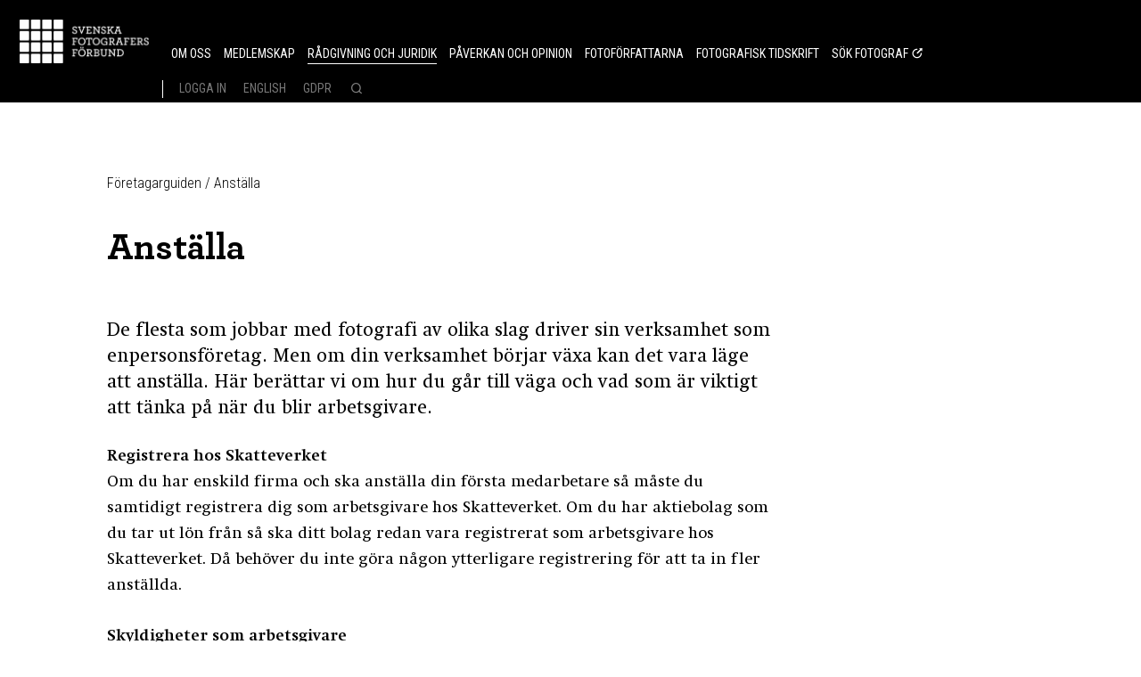

--- FILE ---
content_type: text/html; charset=UTF-8
request_url: https://www.sfoto.se/radgivning-och-juridik/foretagarguiden/att-ha-anstallda/
body_size: 22590
content:
<!DOCTYPE html>
<html  lang="sv">
	<head>
		<title>Anställa - SFF</title>
		<!-- for-mobile-apps -->
		<meta charset="UTF-8">
		<meta name="viewport" content="width=device-width, initial-scale=1">
		
			
		<link rel="icon" type="image/png" sizes="16x16" href="https://www.sfoto.se/wp-content/themes/sfoto/assets/images/favicon/favicon.ico">
		
		<link rel="stylesheet" href="https://www.sfoto.se/wp-content/themes/sfoto/assets/css/main.min.css?v=202602021300" type="text/css">
		<link rel="stylesheet" href="https://www.sfoto.se/wp-content/themes/sfoto/style.css?v=202602021300" type="text/css">
		
		<script type="text/javascript">var ajaxurl = 'https://www.sfoto.se/wp-admin/admin-ajax.php';</script>
		<meta name='robots' content='index, follow, max-image-preview:large, max-snippet:-1, max-video-preview:-1' />
	<style>img:is([sizes="auto" i], [sizes^="auto," i]) { contain-intrinsic-size: 3000px 1500px }</style>
	
	<!-- This site is optimized with the Yoast SEO plugin v26.4 - https://yoast.com/wordpress/plugins/seo/ -->
	<link rel="canonical" href="https://www.sfoto.se/radgivning-och-juridik/foretagarguiden/att-ha-anstallda/" />
	<meta property="og:locale" content="sv_SE" />
	<meta property="og:type" content="article" />
	<meta property="og:title" content="Anställa - SFF" />
	<meta property="og:url" content="https://www.sfoto.se/radgivning-och-juridik/foretagarguiden/att-ha-anstallda/" />
	<meta property="og:site_name" content="SFF" />
	<meta property="article:modified_time" content="2025-01-30T09:58:18+00:00" />
	<meta name="twitter:card" content="summary_large_image" />
	<script type="application/ld+json" class="yoast-schema-graph">{"@context":"https://schema.org","@graph":[{"@type":"WebPage","@id":"https://www.sfoto.se/radgivning-och-juridik/foretagarguiden/att-ha-anstallda/","url":"https://www.sfoto.se/radgivning-och-juridik/foretagarguiden/att-ha-anstallda/","name":"Anställa - SFF","isPartOf":{"@id":"https://www.sfoto.se/#website"},"datePublished":"2023-03-16T08:41:17+00:00","dateModified":"2025-01-30T09:58:18+00:00","breadcrumb":{"@id":"https://www.sfoto.se/radgivning-och-juridik/foretagarguiden/att-ha-anstallda/#breadcrumb"},"inLanguage":"sv-SE","potentialAction":[{"@type":"ReadAction","target":["https://www.sfoto.se/radgivning-och-juridik/foretagarguiden/att-ha-anstallda/"]}]},{"@type":"BreadcrumbList","@id":"https://www.sfoto.se/radgivning-och-juridik/foretagarguiden/att-ha-anstallda/#breadcrumb","itemListElement":[{"@type":"ListItem","position":1,"name":"Home","item":"https://www.sfoto.se/"},{"@type":"ListItem","position":2,"name":"Rådgivning och juridik","item":"https://www.sfoto.se/radgivning-och-juridik/"},{"@type":"ListItem","position":3,"name":"Företagarguiden","item":"https://www.sfoto.se/radgivning-och-juridik/foretagarguiden/"},{"@type":"ListItem","position":4,"name":"Anställa"}]},{"@type":"WebSite","@id":"https://www.sfoto.se/#website","url":"https://www.sfoto.se/","name":"SFF","description":"Hitta professionell fotograf hos Svenska Fotografers Förbund SFF.","potentialAction":[{"@type":"SearchAction","target":{"@type":"EntryPoint","urlTemplate":"https://www.sfoto.se/?s={search_term_string}"},"query-input":{"@type":"PropertyValueSpecification","valueRequired":true,"valueName":"search_term_string"}}],"inLanguage":"sv-SE"}]}</script>
	<!-- / Yoast SEO plugin. -->


<link rel='stylesheet' id='sbi_styles-css' href='https://www.sfoto.se/wp-content/plugins/instagram-feed/css/sbi-styles.min.css' type='text/css' media='all' />
<link rel='stylesheet' id='wp-block-library-css' href='https://www.sfoto.se/wp-includes/css/dist/block-library/style.min.css' type='text/css' media='all' />
<style id='classic-theme-styles-inline-css' type='text/css'>
/*! This file is auto-generated */
.wp-block-button__link{color:#fff;background-color:#32373c;border-radius:9999px;box-shadow:none;text-decoration:none;padding:calc(.667em + 2px) calc(1.333em + 2px);font-size:1.125em}.wp-block-file__button{background:#32373c;color:#fff;text-decoration:none}
</style>
<style id='global-styles-inline-css' type='text/css'>
:root{--wp--preset--aspect-ratio--square: 1;--wp--preset--aspect-ratio--4-3: 4/3;--wp--preset--aspect-ratio--3-4: 3/4;--wp--preset--aspect-ratio--3-2: 3/2;--wp--preset--aspect-ratio--2-3: 2/3;--wp--preset--aspect-ratio--16-9: 16/9;--wp--preset--aspect-ratio--9-16: 9/16;--wp--preset--color--black: #000000;--wp--preset--color--cyan-bluish-gray: #abb8c3;--wp--preset--color--white: #ffffff;--wp--preset--color--pale-pink: #f78da7;--wp--preset--color--vivid-red: #cf2e2e;--wp--preset--color--luminous-vivid-orange: #ff6900;--wp--preset--color--luminous-vivid-amber: #fcb900;--wp--preset--color--light-green-cyan: #7bdcb5;--wp--preset--color--vivid-green-cyan: #00d084;--wp--preset--color--pale-cyan-blue: #8ed1fc;--wp--preset--color--vivid-cyan-blue: #0693e3;--wp--preset--color--vivid-purple: #9b51e0;--wp--preset--gradient--vivid-cyan-blue-to-vivid-purple: linear-gradient(135deg,rgba(6,147,227,1) 0%,rgb(155,81,224) 100%);--wp--preset--gradient--light-green-cyan-to-vivid-green-cyan: linear-gradient(135deg,rgb(122,220,180) 0%,rgb(0,208,130) 100%);--wp--preset--gradient--luminous-vivid-amber-to-luminous-vivid-orange: linear-gradient(135deg,rgba(252,185,0,1) 0%,rgba(255,105,0,1) 100%);--wp--preset--gradient--luminous-vivid-orange-to-vivid-red: linear-gradient(135deg,rgba(255,105,0,1) 0%,rgb(207,46,46) 100%);--wp--preset--gradient--very-light-gray-to-cyan-bluish-gray: linear-gradient(135deg,rgb(238,238,238) 0%,rgb(169,184,195) 100%);--wp--preset--gradient--cool-to-warm-spectrum: linear-gradient(135deg,rgb(74,234,220) 0%,rgb(151,120,209) 20%,rgb(207,42,186) 40%,rgb(238,44,130) 60%,rgb(251,105,98) 80%,rgb(254,248,76) 100%);--wp--preset--gradient--blush-light-purple: linear-gradient(135deg,rgb(255,206,236) 0%,rgb(152,150,240) 100%);--wp--preset--gradient--blush-bordeaux: linear-gradient(135deg,rgb(254,205,165) 0%,rgb(254,45,45) 50%,rgb(107,0,62) 100%);--wp--preset--gradient--luminous-dusk: linear-gradient(135deg,rgb(255,203,112) 0%,rgb(199,81,192) 50%,rgb(65,88,208) 100%);--wp--preset--gradient--pale-ocean: linear-gradient(135deg,rgb(255,245,203) 0%,rgb(182,227,212) 50%,rgb(51,167,181) 100%);--wp--preset--gradient--electric-grass: linear-gradient(135deg,rgb(202,248,128) 0%,rgb(113,206,126) 100%);--wp--preset--gradient--midnight: linear-gradient(135deg,rgb(2,3,129) 0%,rgb(40,116,252) 100%);--wp--preset--font-size--small: 13px;--wp--preset--font-size--medium: 20px;--wp--preset--font-size--large: 36px;--wp--preset--font-size--x-large: 42px;--wp--preset--spacing--20: 0.44rem;--wp--preset--spacing--30: 0.67rem;--wp--preset--spacing--40: 1rem;--wp--preset--spacing--50: 1.5rem;--wp--preset--spacing--60: 2.25rem;--wp--preset--spacing--70: 3.38rem;--wp--preset--spacing--80: 5.06rem;--wp--preset--shadow--natural: 6px 6px 9px rgba(0, 0, 0, 0.2);--wp--preset--shadow--deep: 12px 12px 50px rgba(0, 0, 0, 0.4);--wp--preset--shadow--sharp: 6px 6px 0px rgba(0, 0, 0, 0.2);--wp--preset--shadow--outlined: 6px 6px 0px -3px rgba(255, 255, 255, 1), 6px 6px rgba(0, 0, 0, 1);--wp--preset--shadow--crisp: 6px 6px 0px rgba(0, 0, 0, 1);}:where(.is-layout-flex){gap: 0.5em;}:where(.is-layout-grid){gap: 0.5em;}body .is-layout-flex{display: flex;}.is-layout-flex{flex-wrap: wrap;align-items: center;}.is-layout-flex > :is(*, div){margin: 0;}body .is-layout-grid{display: grid;}.is-layout-grid > :is(*, div){margin: 0;}:where(.wp-block-columns.is-layout-flex){gap: 2em;}:where(.wp-block-columns.is-layout-grid){gap: 2em;}:where(.wp-block-post-template.is-layout-flex){gap: 1.25em;}:where(.wp-block-post-template.is-layout-grid){gap: 1.25em;}.has-black-color{color: var(--wp--preset--color--black) !important;}.has-cyan-bluish-gray-color{color: var(--wp--preset--color--cyan-bluish-gray) !important;}.has-white-color{color: var(--wp--preset--color--white) !important;}.has-pale-pink-color{color: var(--wp--preset--color--pale-pink) !important;}.has-vivid-red-color{color: var(--wp--preset--color--vivid-red) !important;}.has-luminous-vivid-orange-color{color: var(--wp--preset--color--luminous-vivid-orange) !important;}.has-luminous-vivid-amber-color{color: var(--wp--preset--color--luminous-vivid-amber) !important;}.has-light-green-cyan-color{color: var(--wp--preset--color--light-green-cyan) !important;}.has-vivid-green-cyan-color{color: var(--wp--preset--color--vivid-green-cyan) !important;}.has-pale-cyan-blue-color{color: var(--wp--preset--color--pale-cyan-blue) !important;}.has-vivid-cyan-blue-color{color: var(--wp--preset--color--vivid-cyan-blue) !important;}.has-vivid-purple-color{color: var(--wp--preset--color--vivid-purple) !important;}.has-black-background-color{background-color: var(--wp--preset--color--black) !important;}.has-cyan-bluish-gray-background-color{background-color: var(--wp--preset--color--cyan-bluish-gray) !important;}.has-white-background-color{background-color: var(--wp--preset--color--white) !important;}.has-pale-pink-background-color{background-color: var(--wp--preset--color--pale-pink) !important;}.has-vivid-red-background-color{background-color: var(--wp--preset--color--vivid-red) !important;}.has-luminous-vivid-orange-background-color{background-color: var(--wp--preset--color--luminous-vivid-orange) !important;}.has-luminous-vivid-amber-background-color{background-color: var(--wp--preset--color--luminous-vivid-amber) !important;}.has-light-green-cyan-background-color{background-color: var(--wp--preset--color--light-green-cyan) !important;}.has-vivid-green-cyan-background-color{background-color: var(--wp--preset--color--vivid-green-cyan) !important;}.has-pale-cyan-blue-background-color{background-color: var(--wp--preset--color--pale-cyan-blue) !important;}.has-vivid-cyan-blue-background-color{background-color: var(--wp--preset--color--vivid-cyan-blue) !important;}.has-vivid-purple-background-color{background-color: var(--wp--preset--color--vivid-purple) !important;}.has-black-border-color{border-color: var(--wp--preset--color--black) !important;}.has-cyan-bluish-gray-border-color{border-color: var(--wp--preset--color--cyan-bluish-gray) !important;}.has-white-border-color{border-color: var(--wp--preset--color--white) !important;}.has-pale-pink-border-color{border-color: var(--wp--preset--color--pale-pink) !important;}.has-vivid-red-border-color{border-color: var(--wp--preset--color--vivid-red) !important;}.has-luminous-vivid-orange-border-color{border-color: var(--wp--preset--color--luminous-vivid-orange) !important;}.has-luminous-vivid-amber-border-color{border-color: var(--wp--preset--color--luminous-vivid-amber) !important;}.has-light-green-cyan-border-color{border-color: var(--wp--preset--color--light-green-cyan) !important;}.has-vivid-green-cyan-border-color{border-color: var(--wp--preset--color--vivid-green-cyan) !important;}.has-pale-cyan-blue-border-color{border-color: var(--wp--preset--color--pale-cyan-blue) !important;}.has-vivid-cyan-blue-border-color{border-color: var(--wp--preset--color--vivid-cyan-blue) !important;}.has-vivid-purple-border-color{border-color: var(--wp--preset--color--vivid-purple) !important;}.has-vivid-cyan-blue-to-vivid-purple-gradient-background{background: var(--wp--preset--gradient--vivid-cyan-blue-to-vivid-purple) !important;}.has-light-green-cyan-to-vivid-green-cyan-gradient-background{background: var(--wp--preset--gradient--light-green-cyan-to-vivid-green-cyan) !important;}.has-luminous-vivid-amber-to-luminous-vivid-orange-gradient-background{background: var(--wp--preset--gradient--luminous-vivid-amber-to-luminous-vivid-orange) !important;}.has-luminous-vivid-orange-to-vivid-red-gradient-background{background: var(--wp--preset--gradient--luminous-vivid-orange-to-vivid-red) !important;}.has-very-light-gray-to-cyan-bluish-gray-gradient-background{background: var(--wp--preset--gradient--very-light-gray-to-cyan-bluish-gray) !important;}.has-cool-to-warm-spectrum-gradient-background{background: var(--wp--preset--gradient--cool-to-warm-spectrum) !important;}.has-blush-light-purple-gradient-background{background: var(--wp--preset--gradient--blush-light-purple) !important;}.has-blush-bordeaux-gradient-background{background: var(--wp--preset--gradient--blush-bordeaux) !important;}.has-luminous-dusk-gradient-background{background: var(--wp--preset--gradient--luminous-dusk) !important;}.has-pale-ocean-gradient-background{background: var(--wp--preset--gradient--pale-ocean) !important;}.has-electric-grass-gradient-background{background: var(--wp--preset--gradient--electric-grass) !important;}.has-midnight-gradient-background{background: var(--wp--preset--gradient--midnight) !important;}.has-small-font-size{font-size: var(--wp--preset--font-size--small) !important;}.has-medium-font-size{font-size: var(--wp--preset--font-size--medium) !important;}.has-large-font-size{font-size: var(--wp--preset--font-size--large) !important;}.has-x-large-font-size{font-size: var(--wp--preset--font-size--x-large) !important;}
:where(.wp-block-post-template.is-layout-flex){gap: 1.25em;}:where(.wp-block-post-template.is-layout-grid){gap: 1.25em;}
:where(.wp-block-columns.is-layout-flex){gap: 2em;}:where(.wp-block-columns.is-layout-grid){gap: 2em;}
:root :where(.wp-block-pullquote){font-size: 1.5em;line-height: 1.6;}
</style>
<script type="text/javascript" src="https://www.sfoto.se/wp-includes/js/jquery/jquery.min.js" id="jquery-core-js"></script>
<script type="text/javascript" src="https://www.sfoto.se/wp-includes/js/jquery/jquery-migrate.min.js" id="jquery-migrate-js"></script>
<script type="text/javascript" id="zxcvbn-async-js-extra">
/* <![CDATA[ */
var _zxcvbnSettings = {"src":"https:\/\/www.sfoto.se\/wp-includes\/js\/zxcvbn.min.js"};
/* ]]> */
</script>
<script type="text/javascript" src="https://www.sfoto.se/wp-includes/js/zxcvbn-async.min.js" id="zxcvbn-async-js"></script>
<link rel="https://api.w.org/" href="https://www.sfoto.se/wp-json/" /><link rel="alternate" title="JSON" type="application/json" href="https://www.sfoto.se/wp-json/wp/v2/pages/53986" />
<link rel="alternate" title="oEmbed (JSON)" type="application/json+oembed" href="https://www.sfoto.se/wp-json/oembed/1.0/embed?url=https%3A%2F%2Fwww.sfoto.se%2Fradgivning-och-juridik%2Fforetagarguiden%2Fatt-ha-anstallda%2F" />
<link rel="alternate" title="oEmbed (XML)" type="text/xml+oembed" href="https://www.sfoto.se/wp-json/oembed/1.0/embed?url=https%3A%2F%2Fwww.sfoto.se%2Fradgivning-och-juridik%2Fforetagarguiden%2Fatt-ha-anstallda%2F&#038;format=xml" />
<noscript><style>.lazyload[data-src]{display:none !important;}</style></noscript><style>.lazyload{background-image:none !important;}.lazyload:before{background-image:none !important;}</style><style>.wp-block-gallery.is-cropped .blocks-gallery-item picture{height:100%;width:100%;}</style>		<style type="text/css" id="wp-custom-css">
			.ginput_container_radio {
	position: relative;
}
.ginput_container_radio .gchoice label {
	position: relative;
	padding-left: 24px;
}

.ginput_container_radio .gchoice label:before {
	width: 18px !important;
	height: 18px !important;
	top: 3px !important;
}

.ginput_container_radio .gchoice label:after {
	  height: 6px !important;
    width: 6px !important;
    margin: 0;
    position: absolute;
    top: 9px;
    left: 6px;
}

.ginput_container_radio .gchoice :checked + label:after {
	width: 18px !important;
	height: 18px !important;
	top: 3px !important;
}

.ginput_container_radio .gchoice :checked + label:before {
	  height: 6px !important;
    width: 6px !important;
	left: 6px !important;
	top: 9px !important;
}

.ginput_container_radio .gfield-choice-input {
	opacity: 0;
	position: absolute;
}
.contactform .gform_wrapper .gfield_required {
	padding-top: 0;
}

[id='field_148_8'] legend span,
.gform_required_legend{
	display: inline;
}
.remove-border .gfield_consent_description {overflow:auto!important; border:none!important;}

.gform_wrapper .gfield_required {
	display: initial;
}

legend.gfield_label {
	border: 0;
}

legend.gfield_label .gfield_required {
	display: initial !important;
}

#cookie-bar p:empty + p {
	padding-top: 15px
}		</style>
				
		<script src="https://www.sfoto.se/wp-content/themes/sfoto/js/vendor/jquery.min.js" type="text/javascript"></script>

		
		<style>			
			#CybotCookiebotDialogBodyEdgeMoreDetails a {
				color: #fff !important;
			}
			#CybotCookiebotDialogBodyEdgeMoreDetails a:hover {
				text-decoration: underline;
			}
			#CybotCookiebotDialogNav .CybotCookiebotDialogNavItemLink.CybotCookiebotDialogActive {
				border-bottom: 1px solid #ffffff !important;
				color: #ffffff !important;
			}
			#cookie-bar {
				display: none !important;
			}
		.editorContent img.size-full, .fullcontentimg figure.imgwrap, .grid-item1, .grid-item2, .hor-divider, .twocol-kal, .wrapper-60per, div.col-content figure.imgwrap img, div.col-sm-6 figure.imgwrap img, div.fullcontentimg figure.imgwrap img, div.onecol figure.imgwrap img, figure.fullscreenwidth, figure.fullscreenwidth img {
			width: 100%;
			object-fit: cover;
		}
		.newsLeft {
			white-space: normal;
		}
		@media (min-width: 400px) {
			.presscontent-list .grid-item1 {
			    width: 45%;
			}
		}
		@media (min-width: 540px) {
			.presscontent-list .grid-item1 {
			    width: 47%;
			}
		}
		@media (min-width: 768px) {
			.presscontent-list .grid-item1 {
			    width: 30.5%;
			    width: 29%;
			}
		}		
		.innerpage .container .breadcrumb {
            margin-top: 35px;
        }        
        .component .maintitle {
            margin-top: 15px;
        }        
        .maintitle .h1, .maintitle h1 {
            margin-top: 35px;
        }
		.related-page {
			clear: both;
		}
		.gform_button.no-hover:hover {
			background-image: none !important;
			cursor: not-allowed !important;
		}        
		</style>
		<script type="text/javascript">
			$( document ).ready( function() {
				if ( ! $( 'body' ).hasClass( 'home' ) ) {
					$( 'li.current-page-ancestor' ).addClass( 'activated' );
					if( $( 'ul.subchildmenu li' ).hasClass( 'activated') ) {
						var curid = $('ul.subchildmenu li.activated').parent( 'ul.subchildmenu').attr( 'id');
						$( 'li#menu-item-' + curid ).addClass( 'activated' );
				        $( 'li.current-page-ancestor' ).addClass( 'activated' );
				    }
				}
				
			
			var activatedExists = $('.mainMenu li.activated').length > 0;
			
			if (activatedExists) {
                var style = '<style>@media only screen and (min-width: 768px) {.innerpage {padding-top: 46px;}}</style>';
                $('head').append(style);
            }
				
				
			})
		</script> </head>
	
<div class="page-overlay" style="display: none;"></div>
<div id="newusersignup-html" style="display: none;">
	<div class="entry-header popup login-header">
		<h1 class="entry-title">Ny medlem</h1>
		<button id="close-popup" class="fancybox-close">x</button>
	</div>
	<form name="newusersingupform" id="newusersingupform" action="javascript:void(0);" method="post">       
		<p>Fyll i din e-post adress här för att skapa ditt konto.</p>
		<p class="login-username">
			<label for="nusingupepost">E-post *</label>
			<input type="text" name="nusingupepost" id="nusingupepost" value="" placeholder="E-post" required>
			<img src="[data-uri]" alt="user" class="login-icon lazyload" data-src="https://www.sfoto.se/wp-content/themes/sfoto/images/user.svg" decoding="async"><noscript><img src="https://www.sfoto.se/wp-content/themes/sfoto/images/user.svg" alt="user" class="login-icon" data-eio="l"></noscript>
		</p>
		<p class="login-submit forgot-pwd-btn">
			<input type="submit" name="newusersingupform-submit" id="newusersingupformsubmit" class="button button-primary" value="Få nytt lösenord">
			<span class="fa long-arrow-right bounceside"></span>
		</p>
		<div class="errors hide form-error"></div>
		<div class="success hide success-msg"></div>
		<div class="clearfix"></div>
		<p class="sfoto-new-user hide" id="register_error_msg" style="margin-top:20px">Användarnamnet finns redan. Klicka  <a href="#login-html" id="login-html_new-user">här</a> om du glömt ditt lösenord</p>
	</form>
</div>

<body class="isComputer wp-singular page-template page-template-innerpage page-template-innerpage-php page page-id-53986 page-child parent-pageid-53888 wp-theme-sfoto ">
			<a href="javascript:void(0);" class="totop" title="Back to top" aria-label="Back to top"></a>

<header class="fullwidth fleft" role="banner" aria-label="Site header">

	<div class="skipnav"><a class="c-skipnav" href="#title">Skip to content.</a></div>

	<div class="logo fleft">
		<a href="https://www.sfoto.se"><img src="[data-uri]" alt="Anställa - SFF logo" data-src="https://www.sfoto.se/wp-content/themes/sfoto/assets/images/logo@2x.png" decoding="async" class="lazyload" width="298" height="100" data-eio-rwidth="298" data-eio-rheight="100"><noscript><img src="https://www.sfoto.se/wp-content/themes/sfoto/assets/images/logo@2x.png" alt="Anställa - SFF logo" data-eio="l"></noscript></a>
	</div>
	<div class="menuBox visible-xs visible-sm">
		<!-- <a href="javascript:void()" class="searchHandler closesrbox"><i class="fa fa-close"></i></a> --> 
		<div style="display: flex;">
		<details class="searchField mobilesearch">
			<summary class="searchBoxInitiate" aria-label="Search Icon">	
				<span class="searchHanldler closesrbox" aria-label="Close">
					<span></span>
				</span>		
				<span class="searchHandler searchBox" aria-label="Open Search">
					<svg width="12px" height="12px" viewBox="0 0 12 12" xmlns="http://www.w3.org/2000/svg" xmlns:xlink="http://www.w3.org/1999/xlink">
						<g id="Symbols_search" stroke="none" stroke-width="1" fill="none" fill-rule="evenodd" fill-opacity="0.33">
							<g id="menu4_search" transform="translate(-1157.000000, -53.000000)" fill-rule="nonzero" fill="#FFFFFF">
								<g id="Group-2_search" transform="translate(379.000000, 49.000000)">
									<path d="M789.806104,14.9012567 L787.608618,12.7037702 C788.362657,11.7342908 788.771993,10.5709156 788.771993,9.38599641 C788.771993,6.41292639 786.359066,4 783.385996,4 C780.412926,4 778,6.41292639 778,9.38599641 C778,12.3590664 780.412926,14.7719928 783.385996,14.7719928 C784.59246,14.7719928 785.777379,14.3626571 786.70377,13.6086176 L788.901257,15.8061041 C789.030521,15.935368 789.181329,16 789.35368,16 C789.526032,16 789.67684,15.935368 789.806104,15.8061041 C790.064632,15.5475763 790.064632,15.1597846 789.806104,14.9012567 Z M787.479354,9.40754039 C787.479354,11.6696589 785.648115,13.5008977 783.385996,13.5008977 C781.123878,13.5008977 779.292639,11.6696589 779.292639,9.40754039 C779.292639,7.1454219 781.123878,5.31418312 783.385996,5.31418312 C785.648115,5.31418312 787.479354,7.1454219 787.479354,9.40754039 Z" id="Shape_search"></path>
								</g>
							</g>
						</g>
					</svg>
				</span>
			</summary>

					</details>

		<details class="menuMobile">
			<summary class="menuHandler" aria-label="Toggle Menu"><span></span></summary>
					</details>	
		</div>			
	</div>
	
	<div class="headerRight fright">         <nav aria-label="Main Menu" role="navigation" class="mainMenuDiv">
		<ul class="mainMenu">
			                                                                                                                            
                                    <li id="menu-item-27790" class=" menu-item menu-item-type-post_type menu-item-object-page menu-item-27790 menu-item-has-children has-submenu">
                        <a href="https://www.sfoto.se/om-oss/om-sff/" target="" aria-haspopup="true" aria-expanded="false"> <span class="menu-image-title">Om oss</span></a> 
                    </li>
                			                                                                                                                            
                                    <li id="menu-item-27878" class=" menu-item menu-item-type-post_type menu-item-object-page menu-item-27878 menu-item-has-children has-submenu">
                        <a href="https://www.sfoto.se/bli-medlem/sff-medlemskap/" target="" aria-haspopup="true" aria-expanded="false"> <span class="menu-image-title">Medlemskap</span></a> 
                    </li>
                			                                                                                                                            
                                    <li id="menu-item-27888" class="activated menu-item menu-item-type-post_type menu-item-object-page current-page-ancestor menu-item-27888 menu-item-has-children has-submenu">
                        <a href="https://www.sfoto.se/radgivning-och-juridik/radgivning-och-juridik/" target="" aria-haspopup="true" aria-expanded="false"> <span class="menu-image-title">Rådgivning och juridik</span></a> 
                    </li>
                			                                                                                                                            
                                    <li id="menu-item-63411" class=" menu-item menu-item-type-post_type menu-item-object-page menu-item-63411 menu-item-has-children has-submenu">
                        <a href="https://www.sfoto.se/paverkan-och-opinion/paverkansarbete-och-opinionsbildning/" target="" aria-haspopup="true" aria-expanded="false"> <span class="menu-image-title">Påverkan och opinion</span></a> 
                    </li>
                			                                                                                                                            
                                    <li id="menu-item-42362" class=" menu-item menu-item-type-post_type menu-item-object-page menu-item-42362 menu-item-has-children has-submenu">
                        <a href="https://www.sfoto.se/fotoforfattarna/fotoforfattarna/" target="" aria-haspopup="true" aria-expanded="false"> <span class="menu-image-title">Fotoförfattarna</span></a> 
                    </li>
                			                                                                                                                            
                                    <li id="menu-item-27893" class=" menu-item menu-item-type-post_type menu-item-object-page menu-item-27893 menu-item-has-children has-submenu">
                        <a href="https://www.sfoto.se/fotografisk-tidskrift/tidningen/" target="" aria-haspopup="true" aria-expanded="false"> <span class="menu-image-title">Fotografisk Tidskrift</span></a> 
                    </li>
                			                                                                                                        
                                    <li id="menu-item-27990" class=" menu-item menu-item-type-custom menu-item-object-custom menu-item-27990 has-submenu">
                        <a href="https://www.sokfotograf.se/" target="_blank" aria-haspopup="true" aria-expanded="false"> <span class="menu-image-title">Sök fotograf</span></a> 
                    </li>
                					</ul>
	</nav>

<div class="nav-right">
                                                                                                                                                                                                                                                                                                                                                                                                <div class="login">
                                                            <a href="#login-html" class=" tt"><span class="menu-image-title">Logga In</span></a>
                    
                    <!-- login form -->
                    <div class="modal-box" style="display:none">                        
                        <div class="login-form-div">
                            <div id="login-html" class="login-html">
                            <button class="login_close" aria-label="close login form"><img src="[data-uri]" alt="close button" data-src="https://www.sfoto.se/wp-content/themes/sfoto/images/close.png" decoding="async" class="lazyload" width="38" height="34" data-eio-rwidth="38" data-eio-rheight="34"><noscript><img src="https://www.sfoto.se/wp-content/themes/sfoto/images/close.png" alt="close button" data-eio="l"></noscript></button>
                                <div class="entry-header login-header"  role="banner" aria-label="Page Header">
                                    <h1 class="entry-title">Logga in</h1>
                                </div>
                            <div class="entry-content">
                                    <form name="loginform" id="loginform" class="loginform" action="javascript:void(0);" method="post" aria-label="Login Form">
                                        <p class="login-username">
                                            <label for="user_login" class="login-form">E-post *</label>
                                            <input type="text" name="user_login" id="user_login" class="input" value="" placeholder="E-post *" required>
                                            <img src="[data-uri]" alt="user" class="login-icon lazyload" data-src="https://www.sfoto.se/wp-content/themes/sfoto/images/user.svg" decoding="async"><noscript><img src="https://www.sfoto.se/wp-content/themes/sfoto/images/user.svg" alt="user" class="login-icon" data-eio="l"></noscript>
                                        </p>
                                        <p class="login-password">
                                            <label for="user_pass" class="login-form">Lösenord *</label>
                                            <input type="password" name="user_pass" id="user_pass" class="input" value="" placeholder="Lösenord *" required />
                                            <img src="[data-uri]" alt="password" class="login-icon lazyload" data-src="https://www.sfoto.se/wp-content/themes/sfoto/images/lock.png" decoding="async" width="11" height="15" data-eio-rwidth="11" data-eio-rheight="15" /><noscript><img src="https://www.sfoto.se/wp-content/themes/sfoto/images/lock.png" alt="password" class="login-icon" data-eio="l" /></noscript>
                                        </p>
                                        <p class="login-submit">
                                            <input type="submit" name="wp-submit" id="loginsubmit" class="button button-primary" value="Logga In">
                                            <span class="fa long-arrow-right bounceside"></span>
                                            <div class="loading-img" style="display:none">
                                                <!--<img src="[data-uri]" alt="loading" data-src="https://www.sfoto.se/wp-content/themes/sfoto/images/loading.gif" decoding="async" class="lazyload" width="36" height="36" data-eio-rwidth="36" data-eio-rheight="36" /><noscript><img src="https://www.sfoto.se/wp-content/themes/sfoto/images/loading.gif" alt="loading" data-eio="l" /></noscript>-->
                                                <div class="loader"></div>
                                            </div>
                                        </p>

                                        <p class="f-pwd">Har du glömt ditt lösenord? Klicka <a href="#forgotpassword-html" id="forgotpassword">här</a></p>
                                        <p class="sfoto-new-user hide">Ny medlem - Klicka <a href="#newusersignup-html" id="newusersignup">här</a></p>
                                        <div class="errors hide form-error" ></div>
                                        <div class="success hide success-msg" ></div>
                                        <input type="hidden" id="hidden-redirect-url" value="">
                                        <input type="hidden" id="security" name="security" value="b201239805" /><input type="hidden" name="_wp_http_referer" value="/radgivning-och-juridik/foretagarguiden/att-ha-anstallda/" /><input type="hidden" id="security" name="security" value="b201239805" /><input type="hidden" name="_wp_http_referer" value="/radgivning-och-juridik/foretagarguiden/att-ha-anstallda/" />
                                    </form>
                                                                                                        </div>
                            </div>
                        </div>
                    </div>

                    <!-- forgot password form -->
                    <div class="modal-box2" style="display:none"> 
                    <div class="forgot-password-form">
                        <div id="forgotpassword-html" class="login-html">
                        <button id="login_close" class="login_close" aria-label="close login form"><img src="[data-uri]" alt="close button" data-src="https://www.sfoto.se/wp-content/themes/sfoto/images/close.png" decoding="async" class="lazyload" width="38" height="34" data-eio-rwidth="38" data-eio-rheight="34"><noscript><img src="https://www.sfoto.se/wp-content/themes/sfoto/images/close.png" alt="close button" data-eio="l"></noscript></button>
                            <div class="entry-header login-header">
                                <h1 class="entry-title">Glömt lösenord?</h1>
                            </div>
                            <form name="forgotpasswordform" id="forgotpasswordform" action="javascript:void(0);" method="post" aria-label="Forgot Password Form">
                                <!--<img src="[data-uri]" style="display:none;" class="loading-img lazyload" alt="loading" data-src="https://www.sfoto.se/wp-content/themes/sfoto/images/loading.gif" decoding="async" width="36" height="36" data-eio-rwidth="36" data-eio-rheight="36"><noscript><img src="https://www.sfoto.se/wp-content/themes/sfoto/images/loading.gif" style="display:none;" class="loading-img" alt="loading" data-eio="l"></noscript>-->
                                <div class="loading-img" style="display:none">
                                    <div class="loader"></div>
                                </div>
                                <p class="login-username">
                                    <label for="fpswordepost">E-post *</label>
                                    <input type="text" name="fpswordepost" id="fpswordepost" value="" placeholder="E-post *" required>
                                    <img src="[data-uri]" alt="user" class="login-icon lazyload" data-src="https://www.sfoto.se/wp-content/themes/sfoto/images/user.svg" decoding="async"><noscript><img src="https://www.sfoto.se/wp-content/themes/sfoto/images/user.svg" alt="user" class="login-icon" data-eio="l"></noscript>
                                </p>
                                <p class="login-submit forgot-pwd-btn">
                                    <input type="submit" name="forgotpasswordform-submit" id="forgotpasswordformsubmit" class="button button-primary" value="Få nytt lösenord">
                                    <span class="fa long-arrow-right bounceside"></span>
                                </p>
                                <div class="errors hide form-error"></div>
                                <div class="success hide success-msg"></div>
                                <input type="hidden" id="front_ajax_new_user_change_password_nonce" name="front_ajax_new_user_change_password_nonce" value="40587a1d39" /><input type="hidden" name="_wp_http_referer" value="/radgivning-och-juridik/foretagarguiden/att-ha-anstallda/" /><input type="hidden" id="front_ajax_new_user_change_password_nonce" name="front_ajax_new_user_change_password_nonce" value="40587a1d39" /><input type="hidden" name="_wp_http_referer" value="/radgivning-och-juridik/foretagarguiden/att-ha-anstallda/" />
                            </form>
                        </div>
                    </div>
                </div>


                
                 
                    <!-- Login sub menu -->
                            </div>
                                                                            <div class="language">
                                                                            <a href="/english/" class="">English<span></span></a>
                
                            </div>
                                                                            <div class="language">
                                                                            <a href="/om-oss/integritetspolicy/" class="">GDPR<span></span></a>
                
                            </div>
                <details class="searchField searchDiv desktopsearch showinDesktop" >
        <summary class="searchBoxInitiate" aria-label="Search">
            <span class="search_icon icon-searchicon"></span>
            <span class="closesrbox" aria-label="Close">
               
                <span></span>
            </span>
        </summary>
         
                    <div class="searchBoxTop showinDesktop">
            <div class="searchBoxCenter">      
    <form role="search" method="get" action="https://www.sfoto.se/" >
        <div class="positionRel dFlex fleft fullwidth">
            <label  for="s" class="screen-reader-text">Search for:</label>
            
            <input type="text" value="" id="s" name="s" placeholder="Sök på sfoto" onfocus="this.placeholder = ''" autofocus="autofocus" onblur="this.placeholder = 'Sök på sfoto'">

                            <div class="search-filter">
                    <div class="dropdown">
                        <label id="categoryLabel" 
                        for="sel1" class="screen-reader-text">Choose a category</label>
                        <span class="fa fa-long-arrow-down showinMobile"></span>
                        <select class="form-control btn dropdown-toggle" id="sel1" name="t">
                            <option>Hela webbplatsen</option>
                                                                                                                    <option   value="-1">Innehåll utan tagg</option>
                                                                                                                                                                                                                                            <option  id="547">AI</option>
                                                                                                                                                                                                                                            <option  id="552">Debatt</option>
                                                                                                                                                                                                                                            <option  id="44">Förbundsnytt</option>
                                                                                                                                                                                                                                            <option  id="533">Företagsrådgivning</option>
                                                                                                                                                                                                                                            <option  id="538">Förmåner och rabatter</option>
                                                                                                                                                                                                                                            <option  id="550">Förvaltarguiden</option>
                                                                                                                                                                                                                                            <option  id="524">Fotoböcker</option>
                                                                                                                                                                                                                                            <option  id="541">Fotoboksfestivalen 2023</option>
                                                                                                                                                                                                                                            <option  id="531">Fotobokspodden</option>
                                                                                                                                                                                                                                            <option  id="511">Fotobokspriset</option>
                                                                                                                                                                                                                                            <option  id="548">Fotobokspriset 2025</option>
                                                                                                                                                                                                                                            <option  id="551">Fotobokspriset 2026</option>
                                                                                                                                                                                                                                            <option  id="202">Fotoförfattarna</option>
                                                                                                                                                                                                                                            <option  id="530">Fotoförfattarna möter</option>
                                                                                                                                                                                                                                            <option  id="545">Fotografiska liv</option>
                                                                                                                                                                                                                                            <option  id="532">Fotohistoria</option>
                                                                                                                                                                                                                                            <option  id="536">Fotopodden</option>
                                                                                                                                                                                                                                            <option  id="47">Fråga juristen</option>
                                                                                                                                                                                                                                            <option  id="514">Juridik</option>
                                                                                                                                                                                                                                            <option  id="549">Juridikguiden</option>
                                                                                                                                                                                                                                            <option  id="518">Kalender</option>
                                                                                                                                                                                                                                            <option  id="101">Krönika</option>
                                                                                                                                                                                                                                            <option  id="515">Medlem</option>
                                                                                                                                                                                                                                            <option  id="540">Nationellt ansvar</option>
                                                                                                                                                                                                                                            <option  id="69">Nyheter</option>
                                                                                                                                                                                                                                            <option  id="121">Ordförande</option>
                                                                                                                                                                                                                                            <option  id="537">Påverkansarbete</option>
                                                                                                                                                                                                                                            <option  id="114">Porträtt</option>
                                                                                                                                                                                                                                            <option  id="517">Pris &amp; marknad</option>
                                                                                                                                                                                                                                            <option  id="542">Prisguiden</option>
                                                                                                                                                                                                                                            <option  id="60">Recension</option>
                                                                                                                                                                                                                                            <option  id="41">Redaktionellt</option>
                                                                                                                                                                                                                                            <option  id="46">Remissvar</option>
                                                                                                                                                                                                                                            <option  id="543">Reserapport</option>
                                                                                                                                                                                                                                            <option  id="523">Reserapport Kavalla</option>
                                                                                                                                                                                                                                            <option  id="522">Reserapport Kavalla</option>
                                                                                                                                                                                                                                            <option  id="535">Reserapport Paris</option>
                                                                                                                                                                                                                                            <option  id="510">Reserapporter</option>
                                                                                                                                                                                                                                            <option  id="534">Samarbete</option>
                                                                                                                                                                                                                                            <option  id="539">SFFs historia</option>
                                                                                                                                                                                                                                            <option  id="516">Stipendier</option>
                                                                                                                                                                                                                                            <option  id="544">Styrelsen har ordet</option>
                                                                                                                                                                                                                                            <option  id="42">Tekniknyheter</option>
                                                                                                                                                                                                                                            <option  id="43">Tester</option>
                                                                                                                                                                                                                                            <option  id="520">Tips &amp; varningar</option>
                                                                                                                                                                                                                                            <option  id="519">Utställningar</option>
                                                                                                                                                                                                                                            <option  id="546">Yrkesundersökningen 2024</option>
                                                    </select>
                        <span class="fa fa-long-arrow-down showinDesktop"></span>
                    </div>
                </div>
                        <button type="submit" id="searchsubmit" value="Sök" class="search-submit">
                <span class="search-icon"><img src="[data-uri]" alt="" data-src="https://www.sfoto.se/wp-content/themes/sfoto/assets/images/search.png" decoding="async" class="lazyload" width="14" height="14" data-eio-rwidth="14" data-eio-rheight="14"><noscript><img src="https://www.sfoto.se/wp-content/themes/sfoto/assets/images/search.png" alt="" data-eio="l"></noscript></span>
                Sök
            </button>
            <input type="hidden" name="stype" value="search">
        </div>
    </form>
</div>
<input type="hidden" id="hidden-search-text" value="">
            </div>
            </details>
</div>
 </div>
		</header>

	<div class="sub_page_menu" role="main" aria-label="Sub page menu">
	                    <ul class="subchildmenu " id="27790">
                                                                                                                                                                                                                                                                                            <li id="menu-item-27874" class="">
                    <a href="/om-oss/om-sff/" target="" class="menu-image-title-after"><span class="menu-image-title">Om SFF</span></a>
                </li>
                                                                                                                                                                                                                                                                                                        <li id="menu-item-27876" class="">
                    <a href="/om-oss/samarbeten/" target="" class="menu-image-title-after"><span class="menu-image-title">Samarbeten</span></a>
                </li>
                                                                                                                                                                                                                                                                                                        <li id="menu-item-53448" class="">
                    <a href="/om-oss/historia/" target="" class="menu-image-title-after"><span class="menu-image-title">Fotografisk historia</span></a>
                </li>
                                                                                                                                                                                                            <li id="menu-item-27873" class="">
                    <a href="/om-oss/kontakt/" target="" class="menu-image-title-after"><span class="menu-image-title">Kontakt</span></a>
                </li>
                                                                                                                                                                                                                                                                                                        <li id="menu-item-57686" class="">
                    <a href="/press/" target="" class="menu-image-title-after"><span class="menu-image-title">Press</span></a>
                </li>
                                </ul>
     
	                    <ul class="subchildmenu " id="27878">
                                                                                                                                                                                                                                                                                            <li id="menu-item-27886" class="">
                    <a href="/bli-medlem/sff-medlemskap/" target="" class="menu-image-title-after"><span class="menu-image-title">Om medlemskap</span></a>
                </li>
                                                                                                                                                                                                                                                                                                        <li id="menu-item-27879" class="">
                    <a href="/bli-medlem/ansok/" target="" class="menu-image-title-after"><span class="menu-image-title">Bli medlem</span></a>
                </li>
                                                                                                                                                                                                                                                                                                        <li id="menu-item-27880" class="">
                    <a href="/bli-medlem/formaner-och-rabatter/" target="" class="menu-image-title-after"><span class="menu-image-title">Förmåner och rabatter</span></a>
                </li>
                                                                                                                                                                                                                                                                                                        <li id="menu-item-48392" class="">
                    <a href="/bli-medlem/forsakring/" target="" class="menu-image-title-after"><span class="menu-image-title">Försäkring</span></a>
                </li>
                                                                                                                                                                                                                                                                                                        <li id="menu-item-57797" class="">
                    <a href="/bli-medlem/stipendier-2/" target="" class="menu-image-title-after"><span class="menu-image-title">Stipendier</span></a>
                </li>
                                                                                                                                                                                                                                                                                                        <li id="menu-item-27883" class="">
                    <a href="/bli-medlem/press-och-yrkeslegitimation/" target="" class="menu-image-title-after"><span class="menu-image-title">Press- och yrkeslegitimation</span></a>
                </li>
                                                                                                                                                                                                                                                                                                        <li id="menu-item-39243" class="">
                    <a href="/bli-medlem/gesall-och-mastarbrev/" target="" class="menu-image-title-after"><span class="menu-image-title">Gesäll- och mästarbrev</span></a>
                </li>
                                                                                                                                                                                                                                                                                                        <li id="menu-item-27882" class="">
                    <a href="/bli-medlem/fotografisk-tidskrift/" target="" class="menu-image-title-after"><span class="menu-image-title">Fotografisk tidskrift</span></a>
                </li>
                                </ul>
     
	                    <ul class="subchildmenu " id="27888">
                                                                                                                                                                                                                                                                                            <li id="menu-item-27910" class="">
                    <a href="/radgivning-och-juridik/radgivning-och-juridik/" target="" class="menu-image-title-after"><span class="menu-image-title">Om rådgivning och juridik</span></a>
                </li>
                                                                                                                                                                                                                                                                                                        <li id="menu-item-27922" class="">
                    <a href="/radgivning-och-juridik/juridisk-radgivning/" target="" class="menu-image-title-after"><span class="menu-image-title">Juridisk rådgivning</span></a>
                </li>
                                                                                                                                                                                                                                                                                                        <li id="menu-item-63310" class="">
                    <a href="/radgivning-och-juridik/juridikguiden/" target="" class="menu-image-title-after"><span class="menu-image-title">Juridikguiden</span></a>
                </li>
                                                                                                                                                                                                                                                                                                        <li id="menu-item-27920" class="">
                    <a href="/radgivning-och-juridik/prisradgivning/" target="" class="menu-image-title-after"><span class="menu-image-title">Prisrådgivning</span></a>
                </li>
                                                                                                                                                                                                                                                                                                        <li id="menu-item-62992" class="">
                    <a href="/radgivning-och-juridik/prisguiden/" target="" class="menu-image-title-after"><span class="menu-image-title">Prisguiden</span></a>
                </li>
                                                                                                                                                                                                                                                                                                        <li id="menu-item-50081" class="">
                    <a href="/radgivning-och-juridik/foretagsradgivning/" target="" class="menu-image-title-after"><span class="menu-image-title">Företagsrådgivning</span></a>
                </li>
                                                                                                                                                                                                                                                                                                        <li id="menu-item-54544" class="">
                    <a href="/radgivning-och-juridik/foretagarguiden/" target="" class="menu-image-title-after"><span class="menu-image-title">Företagarguiden</span></a>
                </li>
                                                                                                                                                                                                                                                                                                        <li id="menu-item-64869" class="">
                    <a href="/radgivning-och-juridik/utbildningsguide/" target="" class="menu-image-title-after"><span class="menu-image-title">Utbildningsguide</span></a>
                </li>
                                                                                                                                                                                                                                                                                                        <li id="menu-item-63468" class="">
                    <a href="/radgivning-och-juridik/fler-riktlinjer-och-rekommendationer/" target="" class="menu-image-title-after"><span class="menu-image-title">Fler riktlinjer och rekommendationer</span></a>
                </li>
                                </ul>
     
	                    <ul class="subchildmenu " id="63411">
                                                                                                                                                                                                                                                                                            <li id="menu-item-50198" class="">
                    <a href="/paverkan-och-opinion/paverkansarbete-och-opinionsbildning/" target="" class="menu-image-title-after"><span class="menu-image-title">Påverkansarbete och opinionsbildning</span></a>
                </li>
                                                                                                                                                                                                                                                                                                        <li id="menu-item-63407" class="">
                    <a href="/paverkan-och-opinion/remissvar/" target="" class="menu-image-title-after"><span class="menu-image-title">Remissvar, yttranden och skrivelser</span></a>
                </li>
                                                                                                                                                                                                                                                                                                        <li id="menu-item-58730" class="">
                    <a href="/paverkan-och-opinion/yrkesundersokningen-2024/" target="" class="menu-image-title-after"><span class="menu-image-title">Yrkesundersökningen 2024</span></a>
                </li>
                                                                                                                                                                                                                                                                                                        <li id="menu-item-58028" class="">
                    <a href="/paverkan-och-opinion/var-ai-hallning/" target="" class="menu-image-title-after"><span class="menu-image-title">Vår hållning och arbete kring AI</span></a>
                </li>
                                </ul>
     
	                    <ul class="subchildmenu " id="42362">
                                                                                                                                                                                                                                                                                            <li id="menu-item-42369" class="">
                    <a href="/fotoforfattarna/fotoforfattarna/" target="" class="menu-image-title-after"><span class="menu-image-title">Fotoförfattarna</span></a>
                </li>
                                                                                                                                                                                                                                                                                                        <li id="menu-item-42370" class="">
                    <a href="/fotoforfattarna/svenska-fotobokspriset/" target="" class="menu-image-title-after"><span class="menu-image-title">Svenska Fotobokspriset</span></a>
                </li>
                                                                                                                                                                                                                                                                                                        <li id="menu-item-57794" class="">
                    <a href="/fotoforfattarna/kavalla-stipendier/" target="" class="menu-image-title-after"><span class="menu-image-title">Fotoförfattarnas Stipendier</span></a>
                </li>
                                                                                                                                                                                                                                                                                                        <li id="menu-item-42365" class="">
                    <a href="/fotoforfattarna/fotobocker/" target="" class="menu-image-title-after"><span class="menu-image-title">Fotoböcker</span></a>
                </li>
                                                                                                                                                                                                                                                                                                        <li id="menu-item-42366" class="">
                    <a href="/fotoforfattarna/fotoboksguiden/" target="" class="menu-image-title-after"><span class="menu-image-title">Fotoboksguiden</span></a>
                </li>
                                                                                                                                                                                                                                                                                                        <li id="menu-item-47115" class="">
                    <a href="/fotoforfattarna/fotoforfattarna-moter/" target="" class="menu-image-title-after"><span class="menu-image-title">Fotoförfattarna möter</span></a>
                </li>
                                                                                                                                                                                                            <li id="menu-item-42364" class="">
                    <a href="/fotoforfattarna/kontakt/" target="" class="menu-image-title-after"><span class="menu-image-title">Kontakt</span></a>
                </li>
                                </ul>
     
	                    <ul class="subchildmenu " id="27893">
                                                                                                                                                                                                                                                                                            <li id="menu-item-28282" class="">
                    <a href="/fotografisk-tidskrift/tidningen/" target="" class="menu-image-title-after"><span class="menu-image-title">Tidningen</span></a>
                </li>
                                                                                                                                                                                                                                                                                                        <li id="menu-item-51898" class="">
                    <a href="/fotografisk-tidskrift/fotopodden/" target="" class="menu-image-title-after"><span class="menu-image-title">Fotopoddar</span></a>
                </li>
                                                                                                                                                                                                                                                                                                        <li id="menu-item-27938" class="">
                    <a href="/fotografisk-tidskrift/utstallningar/" target="" class="menu-image-title-after"><span class="menu-image-title">Utställningar</span></a>
                </li>
                                                                                                                                                                                                                                                                                                        <li id="menu-item-27937" class="">
                    <a href="/fotografisk-tidskrift/teknik/" target="" class="menu-image-title-after"><span class="menu-image-title">Teknik</span></a>
                </li>
                                                                                                                                                                                                                                                                                                        <li id="menu-item-27942" class="">
                    <a href="/fotografisk-tidskrift/redaktion/" target="" class="menu-image-title-after"><span class="menu-image-title">Redaktion</span></a>
                </li>
                                                                                                                                                                                                                                                                                                        <li id="menu-item-27941" class="">
                    <a href="/fotografisk-tidskrift/prenumerera-kop/" target="" class="menu-image-title-after"><span class="menu-image-title">Prenumerera / köp</span></a>
                </li>
                                                                                                                                                                                                                                                                                                        <li id="menu-item-27940" class="">
                    <a href="/fotografisk-tidskrift/annonsera/" target="" class="menu-image-title-after"><span class="menu-image-title">Annonsera</span></a>
                </li>
                                                                                                                                                                                                                                                                                                        <li id="menu-item-27939" class="">
                    <a href="/fotografisk-tidskrift/tidigare-nummer/" target="" class="menu-image-title-after"><span class="menu-image-title">Tidigare nummer</span></a>
                </li>
                                </ul>
     
	             
	</div>
	
<!-- login sub menu -->
<div class="login-submenus" role="main" aria-label="Login sub menu">
															<div class="login">
			 
																	<ul class="loginmenuchild">
																																																																										<li id="menu-item-39667" class="">
									<a href="/logga-in/hej-medlem/" class="menu-image-title-after"><span class="menu-image-title">Hej medlem</span></a>
								</li>
																																																																																	<li id="menu-item-28397" class="">
									<a href="/logga-in/inloggad-medlem/" class="menu-image-title-after"><span class="menu-image-title">Mina sidor</span></a>
								</li>
																																																																																	<li id="menu-item-28396" class="">
									<a href="/logga-in/dina-uppgifter/" class="menu-image-title-after"><span class="menu-image-title">Medlemsuppgifter</span></a>
								</li>
																																																																																	<li id="menu-item-28393" class="">
									<a href="/logga-in/medlemsformaner/" class="menu-image-title-after"><span class="menu-image-title">Förmåner</span></a>
								</li>
																																																																																	<li id="menu-item-50791" class="">
									<a href="/logga-in/fakturor/" class="menu-image-title-after"><span class="menu-image-title">Fakturor</span></a>
								</li>
																																																																																	<li id="menu-item-41005" class="">
									<a href="/logga-in/arsmoteshandlingar/" class="menu-image-title-after"><span class="menu-image-title">Årsmöteshandlingar</span></a>
								</li>
																																																																																	<li id="menu-item-41004" class="">
									<a href="/logga-in/avtalsmallar/" class="menu-image-title-after"><span class="menu-image-title">Avtalsmallar</span></a>
								</li>
																																																																																	<li id="menu-item-39450" class="">
									<a href="/logga-in/tidigare-nummer/" class="menu-image-title-after"><span class="menu-image-title">Tidigare nummer av F</span></a>
								</li>
																		</ul>
									</div>
					<div class="login">
					</div>
					<div class="login">
					</div>
	</div>
<!-- login sub menu -->


	
			<!-- home page banner(member/news);magazine template banner(news only)-->
			<!-- home page banner(member/news);magazine template banner(news only)-->
		<main class="mainContent fullwidth fleft">
													<div class="anstallaPage fullwidth fleft innerpage">
				<div class="container cont1">
																																																																<div class="wrapper-60per">
							<div class="breadcrumb 4">
																	<a href="https://www.sfoto.se/radgivning-och-juridik/foretagarguiden/">Företagarguiden</a> / <span>Anställa</span>
															</div>
							<div class="maintitle"><h2 id="title" class="h1">Anställa</h2></div>
																							<p class='preamble'><p class="preamble containpreamble" style="font-weight: 400;">De flesta som jobbar med fotografi av olika slag driver sin verksamhet som enpersonsföretag. Men om din verksamhet börjar växa kan det vara läge att anställa. Här berättar vi om hur du går till väga och vad som är viktigt att tänka på när du blir arbetsgivare.</p>
</p>
													</div>
									</div>
												<div class="container cont2">
																																																<div class="wrapper-60per">	<div class="editorContent">
			 	<p><strong>Registrera hos Skatteverket<br />
</strong>Om du har enskild firma och ska anställa din första medarbetare så måste du samtidigt registrera dig som arbetsgivare hos Skatteverket. Om du har aktiebolag som du tar ut lön från så ska ditt bolag redan vara registrerat som arbetsgivare hos Skatteverket. Då behöver du inte göra någon ytterligare registrering för att ta in fler anställda.</p>
<p><strong>Skyldigheter som arbetsgivare<br />
</strong>Som arbetsgivare har du en skyldighet att lämna in uppgifter och betala in skatt och avgifter för både din verksamhet och dina anställda. Varje månad ska du redovisa uppgifter om utbetalda löner och förmåner, avdragen inkomstskatt samt arbetsgivaravgifter.</p>
<p><strong>Anställningsformer<br />
</strong>Se till att det finns ett skriftligt anställningsavtal där det står vilken lön, eventuella förmåner eller andra ersättningar den anställda ska få. Det ska också stå vilken anställningsform som gäller: tillsvidareanställning eller tidsbegränsad anställning.</p>
<p>En tillsvidareanställning löper på fram till dess att du säger upp anställningen eller den anställda säger upp sig själv. Uppsägningstiden kan variera och regleras genom lagen om anställningsskydd, LAS.</p>
<p>En tidsbegränsad anställning har bestämda start- och slutdatum, och upphör automatiskt efter det. Det går att ha anställda på deltid i såväl tillsvidare- och tidsbegränsade anställningar.</p>
<p>Provanställning är ytterligare en möjlighet. Den får pågå i högst sex månader, och syftet ska vara att just prova om medarbetare och arbetsgivare fungerar bra ihop. Provanställningen kan sägas upp närsomhelst, men har den inte sagts upp så ska den övergå till en tillsvidareanställning när den tar slut.</p>
<p><strong>Försäkringar<br />
</strong>Du måste inte teckna försäkring för dina anställda, men Företagarna rekommenderar att du åtminstone tecknar en arbetsskadeförsäkring. På det sättet är du som arbetsgivare skyddad mot krav vid e eventuell arbetsskada.</p>
<p><strong>Avregistrera hos Skatteverket<br />
</strong>Om situationen ändras så att det inte längre finns några anställda i verksamheten så ska du avregistreras som arbetsgivare. Det är viktigt att dina uppgifter är korrekta hos Skatteverket. Därför är det bättre att avregistreras som arbetsgivare så snart du inte har anställda och registrera dig som arbetsgivare på nytt om du skulle behöva.</p>
	</div>
</div>
																																				<div class="wrapper-60per mem-single-col">
	<div class="row">
		<div class="col-sm-12">
			<label class="tag titleTag">Företagarguiden</label>						<div class="onecol">
																								<figure class="imgwrap">
													<!-- <img src="[data-uri]" alt="Företagarguiden" data-src="https://www.sfoto.se/wp-content/uploads/2023/04/Foretagarguiden_panik_verkstan_utan_cred.png" decoding="async" class="lazyload" width="2490" height="1406" data-eio-rwidth="2490" data-eio-rheight="1406"><noscript><img src="https://www.sfoto.se/wp-content/uploads/2023/04/Foretagarguiden_panik_verkstan_utan_cred.png" alt="Företagarguiden" data-eio="l"></noscript> -->
							<img src="[data-uri]" alt="Företagarguiden" data-src="https://www.sfoto.se/wp-content/uploads/2023/04/Foretagarguiden_panik_verkstan_utan_cred-1024x578.png" decoding="async" class="lazyload" width="1024" height="578" data-eio-rwidth="1024" data-eio-rheight="578"><noscript><img src="https://www.sfoto.se/wp-content/uploads/2023/04/Foretagarguiden_panik_verkstan_utan_cred-1024x578.png" alt="Företagarguiden" data-eio="l"></noscript>
																	</figure>
																					<div class=" onecol-descrip colorwhite" style="background-color:#FFFFFF">
																<div>
<p>Tillbaka till Företagarguidens första sida. <a href="https://www.sfoto.se/radgivning-och-juridik/foretagarguiden/">Läs mer</a></p>
<p>Företagarna har en arbetsgivarhandbok för premiummedlemmar. <a href="https://www.foretagarna.se/driva-eget-foretag/handbocker-och-guider/arbetsgivarhandboken/">Läs mer</a><br />
Information om att anställa personal finns på på Verksamt.se. <a href="https://www.verksamt.se/driva/anstalla/nar-du-ska-anstalla">Läs mer</a><br />
Här kan du räkna ut kostnaden för en anställd. <a href="https://www.verksamt.se/driva/anstalla/nar-du-ska-anstalla">Läs mer</a><br />
På Skatteverket finns information om arbetsgivarregistrering. <a href="https://www.skatteverket.se/foretag/arbetsgivare/arbetsgivarregistrering.4.361dc8c15312eff6fd16f37.html">Läs mer</a></p>
</div>

									</div>
			</div>
					</div>
	</div>
</div>																																												<div class="wrapper-60per">	<div class="editorContent">
			 	<p><em>Illustration: Madelen Lindgren</em></p>
	</div>
</div>
																																				</div>
			</div>
				
	</main>
			<footer class="fullwidth fleft" aria-label="Site copyright, privacy and accessibility information">                                                 
                        <div class="container">
    <div class="row">
                    <div class="col-sm-8">
                <div class="footerRight">
                    <div class="footerimg"> 
<div id="sb_instagram"  class="sbi sbi_mob_col_1 sbi_tab_col_2 sbi_col_4 sbi_width_resp" style="padding-bottom: 10px;"	 data-feedid="*1"  data-res="auto" data-cols="4" data-colsmobile="1" data-colstablet="2" data-num="4" data-nummobile="4" data-item-padding="5"	 data-shortcode-atts="{&quot;cachetime&quot;:720}"  data-postid="53986" data-locatornonce="cb10287411" data-imageaspectratio="1:1" data-sbi-flags="favorLocal">
	
	<div id="sbi_images"  style="gap: 10px;">
		<div class="sbi_item sbi_type_image sbi_new sbi_transition"
	id="sbi_17877665352468682" data-date="1769520342">
	<div class="sbi_photo_wrap">
		<a class="sbi_photo" href="https://www.instagram.com/p/DUBAcbnDY6M/" target="_blank" rel="noopener nofollow"
			data-full-res="https://scontent-arn2-1.cdninstagram.com/v/t39.30808-6/623722130_1308158534677109_8452630558134925735_n.jpg?stp=dst-jpg_e35_tt6&#038;_nc_cat=107&#038;ccb=7-5&#038;_nc_sid=18de74&#038;efg=eyJlZmdfdGFnIjoiRkVFRC5iZXN0X2ltYWdlX3VybGdlbi5DMyJ9&#038;_nc_ohc=XlkouYxpbroQ7kNvwGL-8fw&#038;_nc_oc=AdlzVtN8JWXbT0_hcmMBr-i82nB1yotCx7_-ikhqCEuDgUxeVtJH2By7R6MnP0xT_f5meQp9wafaTCAZn2KelJlR&#038;_nc_zt=23&#038;_nc_ht=scontent-arn2-1.cdninstagram.com&#038;edm=ANo9K5cEAAAA&#038;_nc_gid=nB5MO8HZwnaPBLXgGy1iEA&#038;oh=00_AfqfTcrTlO-8pGKCZlN3ZGSc5vX2zMdjmAGsTMiS2JKPgg&#038;oe=697FBB45"
			data-img-src-set="{&quot;d&quot;:&quot;https:\/\/scontent-arn2-1.cdninstagram.com\/v\/t39.30808-6\/623722130_1308158534677109_8452630558134925735_n.jpg?stp=dst-jpg_e35_tt6&amp;_nc_cat=107&amp;ccb=7-5&amp;_nc_sid=18de74&amp;efg=eyJlZmdfdGFnIjoiRkVFRC5iZXN0X2ltYWdlX3VybGdlbi5DMyJ9&amp;_nc_ohc=XlkouYxpbroQ7kNvwGL-8fw&amp;_nc_oc=AdlzVtN8JWXbT0_hcmMBr-i82nB1yotCx7_-ikhqCEuDgUxeVtJH2By7R6MnP0xT_f5meQp9wafaTCAZn2KelJlR&amp;_nc_zt=23&amp;_nc_ht=scontent-arn2-1.cdninstagram.com&amp;edm=ANo9K5cEAAAA&amp;_nc_gid=nB5MO8HZwnaPBLXgGy1iEA&amp;oh=00_AfqfTcrTlO-8pGKCZlN3ZGSc5vX2zMdjmAGsTMiS2JKPgg&amp;oe=697FBB45&quot;,&quot;150&quot;:&quot;https:\/\/scontent-arn2-1.cdninstagram.com\/v\/t39.30808-6\/623722130_1308158534677109_8452630558134925735_n.jpg?stp=dst-jpg_e35_tt6&amp;_nc_cat=107&amp;ccb=7-5&amp;_nc_sid=18de74&amp;efg=eyJlZmdfdGFnIjoiRkVFRC5iZXN0X2ltYWdlX3VybGdlbi5DMyJ9&amp;_nc_ohc=XlkouYxpbroQ7kNvwGL-8fw&amp;_nc_oc=AdlzVtN8JWXbT0_hcmMBr-i82nB1yotCx7_-ikhqCEuDgUxeVtJH2By7R6MnP0xT_f5meQp9wafaTCAZn2KelJlR&amp;_nc_zt=23&amp;_nc_ht=scontent-arn2-1.cdninstagram.com&amp;edm=ANo9K5cEAAAA&amp;_nc_gid=nB5MO8HZwnaPBLXgGy1iEA&amp;oh=00_AfqfTcrTlO-8pGKCZlN3ZGSc5vX2zMdjmAGsTMiS2JKPgg&amp;oe=697FBB45&quot;,&quot;320&quot;:&quot;https:\/\/scontent-arn2-1.cdninstagram.com\/v\/t39.30808-6\/623722130_1308158534677109_8452630558134925735_n.jpg?stp=dst-jpg_e35_tt6&amp;_nc_cat=107&amp;ccb=7-5&amp;_nc_sid=18de74&amp;efg=eyJlZmdfdGFnIjoiRkVFRC5iZXN0X2ltYWdlX3VybGdlbi5DMyJ9&amp;_nc_ohc=XlkouYxpbroQ7kNvwGL-8fw&amp;_nc_oc=AdlzVtN8JWXbT0_hcmMBr-i82nB1yotCx7_-ikhqCEuDgUxeVtJH2By7R6MnP0xT_f5meQp9wafaTCAZn2KelJlR&amp;_nc_zt=23&amp;_nc_ht=scontent-arn2-1.cdninstagram.com&amp;edm=ANo9K5cEAAAA&amp;_nc_gid=nB5MO8HZwnaPBLXgGy1iEA&amp;oh=00_AfqfTcrTlO-8pGKCZlN3ZGSc5vX2zMdjmAGsTMiS2JKPgg&amp;oe=697FBB45&quot;,&quot;640&quot;:&quot;https:\/\/scontent-arn2-1.cdninstagram.com\/v\/t39.30808-6\/623722130_1308158534677109_8452630558134925735_n.jpg?stp=dst-jpg_e35_tt6&amp;_nc_cat=107&amp;ccb=7-5&amp;_nc_sid=18de74&amp;efg=eyJlZmdfdGFnIjoiRkVFRC5iZXN0X2ltYWdlX3VybGdlbi5DMyJ9&amp;_nc_ohc=XlkouYxpbroQ7kNvwGL-8fw&amp;_nc_oc=AdlzVtN8JWXbT0_hcmMBr-i82nB1yotCx7_-ikhqCEuDgUxeVtJH2By7R6MnP0xT_f5meQp9wafaTCAZn2KelJlR&amp;_nc_zt=23&amp;_nc_ht=scontent-arn2-1.cdninstagram.com&amp;edm=ANo9K5cEAAAA&amp;_nc_gid=nB5MO8HZwnaPBLXgGy1iEA&amp;oh=00_AfqfTcrTlO-8pGKCZlN3ZGSc5vX2zMdjmAGsTMiS2JKPgg&amp;oe=697FBB45&quot;}">
			<span class="sbi-screenreader">Gesällbrev – mer än ett diplom! Idag den 27 januar</span>
									<img src="[data-uri]" alt="Gesällbrev – mer än ett diplom! Idag den 27 januari öppnar ansökan till Gesällbrev hos Svenska Fotografers Förbund. För att ansöka krävs minst tre års erfarenhet som fotograf, varav upp till två år kan vara fotografutbildning. Gesällbrevet är ett bevis på att du är yrkesverksam och har den kompetens som krävs för att utöva fotografyrket professionellt. Ansök på sfoto.se senast 30 april, länk finns i bio.

Foto: Glada mottagare av Gesällbrev 2025: Marie-Therese Karlberg, Karolina Ehrenpil, Malin Huusmann, Elin Sommerfeld, Michaela Edlund, Danish Saroee, Nedre raden: Charlotte Rückl, Sandra Jensen, Erik Brax Ekvmarker Foto: Anneli Holm" aria-hidden="true" data-src="https://www.sfoto.se/wp-content/plugins/instagram-feed/img/placeholder.png" decoding="async" class="lazyload" width="1000" height="560" data-eio-rwidth="1000" data-eio-rheight="560"><noscript><img src="https://www.sfoto.se/wp-content/plugins/instagram-feed/img/placeholder.png" alt="Gesällbrev – mer än ett diplom! Idag den 27 januari öppnar ansökan till Gesällbrev hos Svenska Fotografers Förbund. För att ansöka krävs minst tre års erfarenhet som fotograf, varav upp till två år kan vara fotografutbildning. Gesällbrevet är ett bevis på att du är yrkesverksam och har den kompetens som krävs för att utöva fotografyrket professionellt. Ansök på sfoto.se senast 30 april, länk finns i bio.

Foto: Glada mottagare av Gesällbrev 2025: Marie-Therese Karlberg, Karolina Ehrenpil, Malin Huusmann, Elin Sommerfeld, Michaela Edlund, Danish Saroee, Nedre raden: Charlotte Rückl, Sandra Jensen, Erik Brax Ekvmarker Foto: Anneli Holm" aria-hidden="true" data-eio="l"></noscript>
		</a>
	</div>
</div><div class="sbi_item sbi_type_carousel sbi_new sbi_transition"
	id="sbi_17849034921631568" data-date="1769078347">
	<div class="sbi_photo_wrap">
		<a class="sbi_photo" href="https://www.instagram.com/p/DTz1aA_jZHa/" target="_blank" rel="noopener nofollow"
			data-full-res="https://scontent-arn2-1.cdninstagram.com/v/t51.82787-15/621209077_18388011727196798_7060265423581380514_n.jpg?stp=dst-jpg_e35_tt6&#038;_nc_cat=104&#038;ccb=7-5&#038;_nc_sid=18de74&#038;efg=eyJlZmdfdGFnIjoiQ0FST1VTRUxfSVRFTS5iZXN0X2ltYWdlX3VybGdlbi5DMyJ9&#038;_nc_ohc=ebSOD89tlgMQ7kNvwE4ZfWE&#038;_nc_oc=AdkIE1_qImewYPqav3abqKUbkF8mHE2HvAApB9HS5EVQlGU-fxG7CQSQQKegCCr8Y8T7N7Gwv3Wpk6kOCZaP2-Zl&#038;_nc_zt=23&#038;_nc_ht=scontent-arn2-1.cdninstagram.com&#038;edm=ANo9K5cEAAAA&#038;_nc_gid=nB5MO8HZwnaPBLXgGy1iEA&#038;oh=00_AfpawUodU4xlYhAFGt7Y1q39MMF3X1jsEPlysJhqN2FIPQ&#038;oe=697FA46F"
			data-img-src-set="{&quot;d&quot;:&quot;https:\/\/scontent-arn2-1.cdninstagram.com\/v\/t51.82787-15\/621209077_18388011727196798_7060265423581380514_n.jpg?stp=dst-jpg_e35_tt6&amp;_nc_cat=104&amp;ccb=7-5&amp;_nc_sid=18de74&amp;efg=eyJlZmdfdGFnIjoiQ0FST1VTRUxfSVRFTS5iZXN0X2ltYWdlX3VybGdlbi5DMyJ9&amp;_nc_ohc=ebSOD89tlgMQ7kNvwE4ZfWE&amp;_nc_oc=AdkIE1_qImewYPqav3abqKUbkF8mHE2HvAApB9HS5EVQlGU-fxG7CQSQQKegCCr8Y8T7N7Gwv3Wpk6kOCZaP2-Zl&amp;_nc_zt=23&amp;_nc_ht=scontent-arn2-1.cdninstagram.com&amp;edm=ANo9K5cEAAAA&amp;_nc_gid=nB5MO8HZwnaPBLXgGy1iEA&amp;oh=00_AfpawUodU4xlYhAFGt7Y1q39MMF3X1jsEPlysJhqN2FIPQ&amp;oe=697FA46F&quot;,&quot;150&quot;:&quot;https:\/\/scontent-arn2-1.cdninstagram.com\/v\/t51.82787-15\/621209077_18388011727196798_7060265423581380514_n.jpg?stp=dst-jpg_e35_tt6&amp;_nc_cat=104&amp;ccb=7-5&amp;_nc_sid=18de74&amp;efg=eyJlZmdfdGFnIjoiQ0FST1VTRUxfSVRFTS5iZXN0X2ltYWdlX3VybGdlbi5DMyJ9&amp;_nc_ohc=ebSOD89tlgMQ7kNvwE4ZfWE&amp;_nc_oc=AdkIE1_qImewYPqav3abqKUbkF8mHE2HvAApB9HS5EVQlGU-fxG7CQSQQKegCCr8Y8T7N7Gwv3Wpk6kOCZaP2-Zl&amp;_nc_zt=23&amp;_nc_ht=scontent-arn2-1.cdninstagram.com&amp;edm=ANo9K5cEAAAA&amp;_nc_gid=nB5MO8HZwnaPBLXgGy1iEA&amp;oh=00_AfpawUodU4xlYhAFGt7Y1q39MMF3X1jsEPlysJhqN2FIPQ&amp;oe=697FA46F&quot;,&quot;320&quot;:&quot;https:\/\/scontent-arn2-1.cdninstagram.com\/v\/t51.82787-15\/621209077_18388011727196798_7060265423581380514_n.jpg?stp=dst-jpg_e35_tt6&amp;_nc_cat=104&amp;ccb=7-5&amp;_nc_sid=18de74&amp;efg=eyJlZmdfdGFnIjoiQ0FST1VTRUxfSVRFTS5iZXN0X2ltYWdlX3VybGdlbi5DMyJ9&amp;_nc_ohc=ebSOD89tlgMQ7kNvwE4ZfWE&amp;_nc_oc=AdkIE1_qImewYPqav3abqKUbkF8mHE2HvAApB9HS5EVQlGU-fxG7CQSQQKegCCr8Y8T7N7Gwv3Wpk6kOCZaP2-Zl&amp;_nc_zt=23&amp;_nc_ht=scontent-arn2-1.cdninstagram.com&amp;edm=ANo9K5cEAAAA&amp;_nc_gid=nB5MO8HZwnaPBLXgGy1iEA&amp;oh=00_AfpawUodU4xlYhAFGt7Y1q39MMF3X1jsEPlysJhqN2FIPQ&amp;oe=697FA46F&quot;,&quot;640&quot;:&quot;https:\/\/scontent-arn2-1.cdninstagram.com\/v\/t51.82787-15\/621209077_18388011727196798_7060265423581380514_n.jpg?stp=dst-jpg_e35_tt6&amp;_nc_cat=104&amp;ccb=7-5&amp;_nc_sid=18de74&amp;efg=eyJlZmdfdGFnIjoiQ0FST1VTRUxfSVRFTS5iZXN0X2ltYWdlX3VybGdlbi5DMyJ9&amp;_nc_ohc=ebSOD89tlgMQ7kNvwE4ZfWE&amp;_nc_oc=AdkIE1_qImewYPqav3abqKUbkF8mHE2HvAApB9HS5EVQlGU-fxG7CQSQQKegCCr8Y8T7N7Gwv3Wpk6kOCZaP2-Zl&amp;_nc_zt=23&amp;_nc_ht=scontent-arn2-1.cdninstagram.com&amp;edm=ANo9K5cEAAAA&amp;_nc_gid=nB5MO8HZwnaPBLXgGy1iEA&amp;oh=00_AfpawUodU4xlYhAFGt7Y1q39MMF3X1jsEPlysJhqN2FIPQ&amp;oe=697FA46F&quot;}">
			<span class="sbi-screenreader">Nu är det officiellt – Hannah Modigh och Akram Mah</span>
			<svg class="svg-inline--fa fa-clone fa-w-16 sbi_lightbox_carousel_icon" aria-hidden="true" aria-label="Clone" data-fa-proƒcessed="" data-prefix="far" data-icon="clone" role="img" xmlns="http://www.w3.org/2000/svg" viewBox="0 0 512 512">
                    <path fill="currentColor" d="M464 0H144c-26.51 0-48 21.49-48 48v48H48c-26.51 0-48 21.49-48 48v320c0 26.51 21.49 48 48 48h320c26.51 0 48-21.49 48-48v-48h48c26.51 0 48-21.49 48-48V48c0-26.51-21.49-48-48-48zM362 464H54a6 6 0 0 1-6-6V150a6 6 0 0 1 6-6h42v224c0 26.51 21.49 48 48 48h224v42a6 6 0 0 1-6 6zm96-96H150a6 6 0 0 1-6-6V54a6 6 0 0 1 6-6h308a6 6 0 0 1 6 6v308a6 6 0 0 1-6 6z"></path>
                </svg>						<img src="[data-uri]" alt="Nu är det officiellt – Hannah Modigh och Akram Mahmod tilldelas Crimson-stipendiet 2026. Bland 105 ansökningar har juryn valt två projekt som utmärker sig genom närvaro, relevans och konstnärlig kvalitet.

Hannah Modigh får stipendiet för professionella fotografer på 25 000 kronor för projektet Archive of longing, där hon med stor lyhördhet skildrar kvinnor som lever på härbärge och utforskar begreppet hem som känsla och tillhörighet.

Akram Mahmod tilldelas stipendiet för studerande på 15 000 kronor för projektet PAPPORNA, en bildserie som synliggör närvarande och kärleksfulla pappor och breddar bilden av faderskap.

Stipendierna är öronmärkta för produktion hos Crimson och inkluderar även personlig rådgivning genom hela processen.

Vi gratulerar årets stipendiater och ser fram emot att följa deras fortsatta arbete!

Läs mer på sfoto.se 

Foto: Anna Nordström/Hannah Modigh/Akram Mahmod" aria-hidden="true" data-src="https://www.sfoto.se/wp-content/plugins/instagram-feed/img/placeholder.png" decoding="async" class="lazyload" width="1000" height="560" data-eio-rwidth="1000" data-eio-rheight="560"><noscript><img src="https://www.sfoto.se/wp-content/plugins/instagram-feed/img/placeholder.png" alt="Nu är det officiellt – Hannah Modigh och Akram Mahmod tilldelas Crimson-stipendiet 2026. Bland 105 ansökningar har juryn valt två projekt som utmärker sig genom närvaro, relevans och konstnärlig kvalitet.

Hannah Modigh får stipendiet för professionella fotografer på 25 000 kronor för projektet Archive of longing, där hon med stor lyhördhet skildrar kvinnor som lever på härbärge och utforskar begreppet hem som känsla och tillhörighet.

Akram Mahmod tilldelas stipendiet för studerande på 15 000 kronor för projektet PAPPORNA, en bildserie som synliggör närvarande och kärleksfulla pappor och breddar bilden av faderskap.

Stipendierna är öronmärkta för produktion hos Crimson och inkluderar även personlig rådgivning genom hela processen.

Vi gratulerar årets stipendiater och ser fram emot att följa deras fortsatta arbete!

Läs mer på sfoto.se 

Foto: Anna Nordström/Hannah Modigh/Akram Mahmod" aria-hidden="true" data-eio="l"></noscript>
		</a>
	</div>
</div><div class="sbi_item sbi_type_carousel sbi_new sbi_transition"
	id="sbi_18112568899618426" data-date="1768997646">
	<div class="sbi_photo_wrap">
		<a class="sbi_photo" href="https://www.instagram.com/p/DTxbevSDIoF/" target="_blank" rel="noopener nofollow"
			data-full-res="https://scontent-arn2-1.cdninstagram.com/v/t39.30808-6/619785236_1302915801868049_8225995394574012119_n.jpg?stp=dst-jpg_e35_tt6&#038;_nc_cat=111&#038;ccb=7-5&#038;_nc_sid=18de74&#038;efg=eyJlZmdfdGFnIjoiQ0FST1VTRUxfSVRFTS5iZXN0X2ltYWdlX3VybGdlbi5DMyJ9&#038;_nc_ohc=-Y8OBUlQU9kQ7kNvwFA4Yp_&#038;_nc_oc=Adl05pWmAfz4wvvjCaW-uQgdWXN-LJ4XJhxKEH0j7ZBLMk1CX6Oa2lCldXFuHgfA5Y7zk0d1g5v1uyX48rfc_q36&#038;_nc_zt=23&#038;_nc_ht=scontent-arn2-1.cdninstagram.com&#038;edm=ANo9K5cEAAAA&#038;_nc_gid=nB5MO8HZwnaPBLXgGy1iEA&#038;oh=00_Afp0u2BEdBtKuHqLeKdPLWLLe2VaQueS94VET-fmOXGaMw&#038;oe=697FBD59"
			data-img-src-set="{&quot;d&quot;:&quot;https:\/\/scontent-arn2-1.cdninstagram.com\/v\/t39.30808-6\/619785236_1302915801868049_8225995394574012119_n.jpg?stp=dst-jpg_e35_tt6&amp;_nc_cat=111&amp;ccb=7-5&amp;_nc_sid=18de74&amp;efg=eyJlZmdfdGFnIjoiQ0FST1VTRUxfSVRFTS5iZXN0X2ltYWdlX3VybGdlbi5DMyJ9&amp;_nc_ohc=-Y8OBUlQU9kQ7kNvwFA4Yp_&amp;_nc_oc=Adl05pWmAfz4wvvjCaW-uQgdWXN-LJ4XJhxKEH0j7ZBLMk1CX6Oa2lCldXFuHgfA5Y7zk0d1g5v1uyX48rfc_q36&amp;_nc_zt=23&amp;_nc_ht=scontent-arn2-1.cdninstagram.com&amp;edm=ANo9K5cEAAAA&amp;_nc_gid=nB5MO8HZwnaPBLXgGy1iEA&amp;oh=00_Afp0u2BEdBtKuHqLeKdPLWLLe2VaQueS94VET-fmOXGaMw&amp;oe=697FBD59&quot;,&quot;150&quot;:&quot;https:\/\/scontent-arn2-1.cdninstagram.com\/v\/t39.30808-6\/619785236_1302915801868049_8225995394574012119_n.jpg?stp=dst-jpg_e35_tt6&amp;_nc_cat=111&amp;ccb=7-5&amp;_nc_sid=18de74&amp;efg=eyJlZmdfdGFnIjoiQ0FST1VTRUxfSVRFTS5iZXN0X2ltYWdlX3VybGdlbi5DMyJ9&amp;_nc_ohc=-Y8OBUlQU9kQ7kNvwFA4Yp_&amp;_nc_oc=Adl05pWmAfz4wvvjCaW-uQgdWXN-LJ4XJhxKEH0j7ZBLMk1CX6Oa2lCldXFuHgfA5Y7zk0d1g5v1uyX48rfc_q36&amp;_nc_zt=23&amp;_nc_ht=scontent-arn2-1.cdninstagram.com&amp;edm=ANo9K5cEAAAA&amp;_nc_gid=nB5MO8HZwnaPBLXgGy1iEA&amp;oh=00_Afp0u2BEdBtKuHqLeKdPLWLLe2VaQueS94VET-fmOXGaMw&amp;oe=697FBD59&quot;,&quot;320&quot;:&quot;https:\/\/scontent-arn2-1.cdninstagram.com\/v\/t39.30808-6\/619785236_1302915801868049_8225995394574012119_n.jpg?stp=dst-jpg_e35_tt6&amp;_nc_cat=111&amp;ccb=7-5&amp;_nc_sid=18de74&amp;efg=eyJlZmdfdGFnIjoiQ0FST1VTRUxfSVRFTS5iZXN0X2ltYWdlX3VybGdlbi5DMyJ9&amp;_nc_ohc=-Y8OBUlQU9kQ7kNvwFA4Yp_&amp;_nc_oc=Adl05pWmAfz4wvvjCaW-uQgdWXN-LJ4XJhxKEH0j7ZBLMk1CX6Oa2lCldXFuHgfA5Y7zk0d1g5v1uyX48rfc_q36&amp;_nc_zt=23&amp;_nc_ht=scontent-arn2-1.cdninstagram.com&amp;edm=ANo9K5cEAAAA&amp;_nc_gid=nB5MO8HZwnaPBLXgGy1iEA&amp;oh=00_Afp0u2BEdBtKuHqLeKdPLWLLe2VaQueS94VET-fmOXGaMw&amp;oe=697FBD59&quot;,&quot;640&quot;:&quot;https:\/\/scontent-arn2-1.cdninstagram.com\/v\/t39.30808-6\/619785236_1302915801868049_8225995394574012119_n.jpg?stp=dst-jpg_e35_tt6&amp;_nc_cat=111&amp;ccb=7-5&amp;_nc_sid=18de74&amp;efg=eyJlZmdfdGFnIjoiQ0FST1VTRUxfSVRFTS5iZXN0X2ltYWdlX3VybGdlbi5DMyJ9&amp;_nc_ohc=-Y8OBUlQU9kQ7kNvwFA4Yp_&amp;_nc_oc=Adl05pWmAfz4wvvjCaW-uQgdWXN-LJ4XJhxKEH0j7ZBLMk1CX6Oa2lCldXFuHgfA5Y7zk0d1g5v1uyX48rfc_q36&amp;_nc_zt=23&amp;_nc_ht=scontent-arn2-1.cdninstagram.com&amp;edm=ANo9K5cEAAAA&amp;_nc_gid=nB5MO8HZwnaPBLXgGy1iEA&amp;oh=00_Afp0u2BEdBtKuHqLeKdPLWLLe2VaQueS94VET-fmOXGaMw&amp;oe=697FBD59&quot;}">
			<span class="sbi-screenreader">Tidigare idag stod bildens värde i fokus i Sverige</span>
			<svg class="svg-inline--fa fa-clone fa-w-16 sbi_lightbox_carousel_icon" aria-hidden="true" aria-label="Clone" data-fa-proƒcessed="" data-prefix="far" data-icon="clone" role="img" xmlns="http://www.w3.org/2000/svg" viewBox="0 0 512 512">
                    <path fill="currentColor" d="M464 0H144c-26.51 0-48 21.49-48 48v48H48c-26.51 0-48 21.49-48 48v320c0 26.51 21.49 48 48 48h320c26.51 0 48-21.49 48-48v-48h48c26.51 0 48-21.49 48-48V48c0-26.51-21.49-48-48-48zM362 464H54a6 6 0 0 1-6-6V150a6 6 0 0 1 6-6h42v224c0 26.51 21.49 48 48 48h224v42a6 6 0 0 1-6 6zm96-96H150a6 6 0 0 1-6-6V54a6 6 0 0 1 6-6h308a6 6 0 0 1 6 6v308a6 6 0 0 1-6 6z"></path>
                </svg>						<img src="[data-uri]" alt="Tidigare idag stod bildens värde i fokus i Sveriges riksdag när Konstnärernas Riksorganisation, Svenska Fotografers Förbund och Svenska Tecknare – på inbjudan av, och i samarbete med Miljöpartiets och Moderaternas partigrupper – deltog i ett partiöverskridande kunskapsseminarium med rubriken ”Bilder för en ny tid – ett samtal om bildens värde, villkor och framtid”.

Seminariet samlade branschföreträdare, forskare och riksdagsledamöter samt konstnärer och visuella kreatörer för ett samtal om bildens roll i samhället och hur teknik, juridik och ekonomi påverkar bildskapande – i dag och i framtiden. Vi är glada över att i detta forum ha möjlighet att lyfta kraften som finns i bild och form samt i det som konstnärer, visuella kreatörer och fotografer skapar.

Vi vill rikta ett stort tack till riksdagens partigrupper för inbjudan att samarbeta om detta viktiga seminarium, till alla medverkande och till er som kom för att lyssna. Samtalet hölls i Sveriges riksdags andrakammarsal den 21 januari.

Deltagare i seminariet:
Jonas Berg, ordförande Svenska Fotografers Förbund
Anna Clarén, fotograf
Sara Edström, ordförande Konstnärernas Riksorganisation
Josefine Engström, ordförande Svenska Tecknare
Klara Kristalova, konstnär
Aron Landahl, illustratör
Maria Lantz, konstnär, professor Umeå konsthögskola
Mika Romanus, direktör Konstnärsnämnden
Sverker Sörlin, professor, idéhistoriker, författare
Niclas Östlind, professor i fotografi, vice-prefekt HDK-Valand

Moderator Tobias Nielsén och projektledare Eric Sjöström

Medverkande ledamöter från riksdagens kulturutskott: Mats Berglund (MP), ordförande, Louise Thunström (S), Pia Trollehjelm (SD), Marie-Louise Hänel Sandström​ (M), Vasiliki Tsouplaki (V), Catarina Deremar (C), Roland Utbult (KD). 
 
 Foton: Jenny Gustafsson, Svenska Tecknare" aria-hidden="true" data-src="https://www.sfoto.se/wp-content/plugins/instagram-feed/img/placeholder.png" decoding="async" class="lazyload" width="1000" height="560" data-eio-rwidth="1000" data-eio-rheight="560"><noscript><img src="https://www.sfoto.se/wp-content/plugins/instagram-feed/img/placeholder.png" alt="Tidigare idag stod bildens värde i fokus i Sveriges riksdag när Konstnärernas Riksorganisation, Svenska Fotografers Förbund och Svenska Tecknare – på inbjudan av, och i samarbete med Miljöpartiets och Moderaternas partigrupper – deltog i ett partiöverskridande kunskapsseminarium med rubriken ”Bilder för en ny tid – ett samtal om bildens värde, villkor och framtid”.

Seminariet samlade branschföreträdare, forskare och riksdagsledamöter samt konstnärer och visuella kreatörer för ett samtal om bildens roll i samhället och hur teknik, juridik och ekonomi påverkar bildskapande – i dag och i framtiden. Vi är glada över att i detta forum ha möjlighet att lyfta kraften som finns i bild och form samt i det som konstnärer, visuella kreatörer och fotografer skapar.

Vi vill rikta ett stort tack till riksdagens partigrupper för inbjudan att samarbeta om detta viktiga seminarium, till alla medverkande och till er som kom för att lyssna. Samtalet hölls i Sveriges riksdags andrakammarsal den 21 januari.

Deltagare i seminariet:
Jonas Berg, ordförande Svenska Fotografers Förbund
Anna Clarén, fotograf
Sara Edström, ordförande Konstnärernas Riksorganisation
Josefine Engström, ordförande Svenska Tecknare
Klara Kristalova, konstnär
Aron Landahl, illustratör
Maria Lantz, konstnär, professor Umeå konsthögskola
Mika Romanus, direktör Konstnärsnämnden
Sverker Sörlin, professor, idéhistoriker, författare
Niclas Östlind, professor i fotografi, vice-prefekt HDK-Valand

Moderator Tobias Nielsén och projektledare Eric Sjöström

Medverkande ledamöter från riksdagens kulturutskott: Mats Berglund (MP), ordförande, Louise Thunström (S), Pia Trollehjelm (SD), Marie-Louise Hänel Sandström​ (M), Vasiliki Tsouplaki (V), Catarina Deremar (C), Roland Utbult (KD). 
 
 Foton: Jenny Gustafsson, Svenska Tecknare" aria-hidden="true" data-eio="l"></noscript>
		</a>
	</div>
</div><div class="sbi_item sbi_type_image sbi_new sbi_transition"
	id="sbi_18081417940962143" data-date="1768897262">
	<div class="sbi_photo_wrap">
		<a class="sbi_photo" href="https://www.instagram.com/p/DTucAziClH_/" target="_blank" rel="noopener nofollow"
			data-full-res="https://scontent-arn2-1.cdninstagram.com/v/t39.30808-6/616193239_1301949078631388_1039305852561232545_n.jpg?stp=dst-jpg_e35_tt6&#038;_nc_cat=107&#038;ccb=7-5&#038;_nc_sid=18de74&#038;efg=eyJlZmdfdGFnIjoiRkVFRC5iZXN0X2ltYWdlX3VybGdlbi5DMyJ9&#038;_nc_ohc=Z6xzKJWJNPIQ7kNvwFtQUHk&#038;_nc_oc=AdlvFkBAnfSxXRZzCQmJUAtBOVoKJhpui_cLE-87b5WsYHuEMomjrbXuiHz8r6dfyv-4kNMi5Tk6DRte4MdoUnXh&#038;_nc_zt=23&#038;_nc_ht=scontent-arn2-1.cdninstagram.com&#038;edm=ANo9K5cEAAAA&#038;_nc_gid=nB5MO8HZwnaPBLXgGy1iEA&#038;oh=00_AfpEneTpvpoO0WLaibpQgja3lWxswHM0kSi1vkKsRSdq1w&#038;oe=697FBA00"
			data-img-src-set="{&quot;d&quot;:&quot;https:\/\/scontent-arn2-1.cdninstagram.com\/v\/t39.30808-6\/616193239_1301949078631388_1039305852561232545_n.jpg?stp=dst-jpg_e35_tt6&amp;_nc_cat=107&amp;ccb=7-5&amp;_nc_sid=18de74&amp;efg=eyJlZmdfdGFnIjoiRkVFRC5iZXN0X2ltYWdlX3VybGdlbi5DMyJ9&amp;_nc_ohc=Z6xzKJWJNPIQ7kNvwFtQUHk&amp;_nc_oc=AdlvFkBAnfSxXRZzCQmJUAtBOVoKJhpui_cLE-87b5WsYHuEMomjrbXuiHz8r6dfyv-4kNMi5Tk6DRte4MdoUnXh&amp;_nc_zt=23&amp;_nc_ht=scontent-arn2-1.cdninstagram.com&amp;edm=ANo9K5cEAAAA&amp;_nc_gid=nB5MO8HZwnaPBLXgGy1iEA&amp;oh=00_AfpEneTpvpoO0WLaibpQgja3lWxswHM0kSi1vkKsRSdq1w&amp;oe=697FBA00&quot;,&quot;150&quot;:&quot;https:\/\/scontent-arn2-1.cdninstagram.com\/v\/t39.30808-6\/616193239_1301949078631388_1039305852561232545_n.jpg?stp=dst-jpg_e35_tt6&amp;_nc_cat=107&amp;ccb=7-5&amp;_nc_sid=18de74&amp;efg=eyJlZmdfdGFnIjoiRkVFRC5iZXN0X2ltYWdlX3VybGdlbi5DMyJ9&amp;_nc_ohc=Z6xzKJWJNPIQ7kNvwFtQUHk&amp;_nc_oc=AdlvFkBAnfSxXRZzCQmJUAtBOVoKJhpui_cLE-87b5WsYHuEMomjrbXuiHz8r6dfyv-4kNMi5Tk6DRte4MdoUnXh&amp;_nc_zt=23&amp;_nc_ht=scontent-arn2-1.cdninstagram.com&amp;edm=ANo9K5cEAAAA&amp;_nc_gid=nB5MO8HZwnaPBLXgGy1iEA&amp;oh=00_AfpEneTpvpoO0WLaibpQgja3lWxswHM0kSi1vkKsRSdq1w&amp;oe=697FBA00&quot;,&quot;320&quot;:&quot;https:\/\/scontent-arn2-1.cdninstagram.com\/v\/t39.30808-6\/616193239_1301949078631388_1039305852561232545_n.jpg?stp=dst-jpg_e35_tt6&amp;_nc_cat=107&amp;ccb=7-5&amp;_nc_sid=18de74&amp;efg=eyJlZmdfdGFnIjoiRkVFRC5iZXN0X2ltYWdlX3VybGdlbi5DMyJ9&amp;_nc_ohc=Z6xzKJWJNPIQ7kNvwFtQUHk&amp;_nc_oc=AdlvFkBAnfSxXRZzCQmJUAtBOVoKJhpui_cLE-87b5WsYHuEMomjrbXuiHz8r6dfyv-4kNMi5Tk6DRte4MdoUnXh&amp;_nc_zt=23&amp;_nc_ht=scontent-arn2-1.cdninstagram.com&amp;edm=ANo9K5cEAAAA&amp;_nc_gid=nB5MO8HZwnaPBLXgGy1iEA&amp;oh=00_AfpEneTpvpoO0WLaibpQgja3lWxswHM0kSi1vkKsRSdq1w&amp;oe=697FBA00&quot;,&quot;640&quot;:&quot;https:\/\/scontent-arn2-1.cdninstagram.com\/v\/t39.30808-6\/616193239_1301949078631388_1039305852561232545_n.jpg?stp=dst-jpg_e35_tt6&amp;_nc_cat=107&amp;ccb=7-5&amp;_nc_sid=18de74&amp;efg=eyJlZmdfdGFnIjoiRkVFRC5iZXN0X2ltYWdlX3VybGdlbi5DMyJ9&amp;_nc_ohc=Z6xzKJWJNPIQ7kNvwFtQUHk&amp;_nc_oc=AdlvFkBAnfSxXRZzCQmJUAtBOVoKJhpui_cLE-87b5WsYHuEMomjrbXuiHz8r6dfyv-4kNMi5Tk6DRte4MdoUnXh&amp;_nc_zt=23&amp;_nc_ht=scontent-arn2-1.cdninstagram.com&amp;edm=ANo9K5cEAAAA&amp;_nc_gid=nB5MO8HZwnaPBLXgGy1iEA&amp;oh=00_AfpEneTpvpoO0WLaibpQgja3lWxswHM0kSi1vkKsRSdq1w&amp;oe=697FBA00&quot;}">
			<span class="sbi-screenreader">Vi översköljs av bilder i en rasande fart och geno</span>
									<img src="[data-uri]" alt="Vi översköljs av bilder i en rasande fart och genom AI står återigen fotografiet inför helt nya möjligheter och hot. Eller är det så att generativ AI gör att det inte är fotografi längre? Tillsammans med Stadsmuseet i Stockholm bjuder Svenska Fotografers Förbund in till &quot;Fotografiet som sanningsvittne&quot; - ett öppet seminarium där vi belyser och diskuterar frågor som berör den fotografiska bildens relation till verkligheten och hur ny teknik påverkar oss som fotografer, betraktare, brukare och forskare. 

Fri entré – boka gratis biljett på sfoto.se (länk i bio)

Datum: 14 februari kl. 12.30–16.30
Plats: Stadsmuseet, Stockholm
Foto: Johan Stigholt" aria-hidden="true" data-src="https://www.sfoto.se/wp-content/plugins/instagram-feed/img/placeholder.png" decoding="async" class="lazyload" width="1000" height="560" data-eio-rwidth="1000" data-eio-rheight="560"><noscript><img src="https://www.sfoto.se/wp-content/plugins/instagram-feed/img/placeholder.png" alt="Vi översköljs av bilder i en rasande fart och genom AI står återigen fotografiet inför helt nya möjligheter och hot. Eller är det så att generativ AI gör att det inte är fotografi längre? Tillsammans med Stadsmuseet i Stockholm bjuder Svenska Fotografers Förbund in till &quot;Fotografiet som sanningsvittne&quot; - ett öppet seminarium där vi belyser och diskuterar frågor som berör den fotografiska bildens relation till verkligheten och hur ny teknik påverkar oss som fotografer, betraktare, brukare och forskare. 

Fri entré – boka gratis biljett på sfoto.se (länk i bio)

Datum: 14 februari kl. 12.30–16.30
Plats: Stadsmuseet, Stockholm
Foto: Johan Stigholt" aria-hidden="true" data-eio="l"></noscript>
		</a>
	</div>
</div>	</div>

	<div id="sbi_load" >

	
	
</div>
		<span class="sbi_resized_image_data" data-feed-id="*1"
		  data-resized="{&quot;18081417940962143&quot;:{&quot;id&quot;:&quot;616193239_1301949078631388_1039305852561232545_n&quot;,&quot;ratio&quot;:&quot;1.78&quot;,&quot;sizes&quot;:{&quot;full&quot;:640,&quot;low&quot;:320,&quot;thumb&quot;:150},&quot;extension&quot;:&quot;.webp&quot;},&quot;17849034921631568&quot;:{&quot;id&quot;:&quot;621209077_18388011727196798_7060265423581380514_n&quot;,&quot;ratio&quot;:&quot;1.00&quot;,&quot;sizes&quot;:{&quot;full&quot;:640,&quot;low&quot;:320,&quot;thumb&quot;:150},&quot;extension&quot;:&quot;.webp&quot;},&quot;18112568899618426&quot;:{&quot;id&quot;:&quot;619785236_1302915801868049_8225995394574012119_n&quot;,&quot;ratio&quot;:&quot;0.80&quot;,&quot;sizes&quot;:{&quot;full&quot;:640,&quot;low&quot;:320,&quot;thumb&quot;:150},&quot;extension&quot;:&quot;.webp&quot;},&quot;17877665352468682&quot;:{&quot;id&quot;:&quot;623722130_1308158534677109_8452630558134925735_n&quot;,&quot;ratio&quot;:&quot;1.50&quot;,&quot;sizes&quot;:{&quot;full&quot;:640,&quot;low&quot;:320,&quot;thumb&quot;:150},&quot;extension&quot;:&quot;.webp&quot;}}">
	</span>
	</div>

 </div>
                    <div class="seeallimgs"> <a href="https://www.instagram.com/fotografernasforbund/" class="underline" target="_blank">  <span class="">SE ALLA VÅRA BILDER PÅ</span> INSTAGRAM </a> </div>
                </div>
            </div>
                <div class="col-sm-4">
            <div class="footerLeft">
                <div class="footeraddress">
                    <p>
                        <span class="dBlk sitename">Svenska Fotografers Förbund</span>                        <span class="dBlk siteaddr"><a href="https://www.google.se/maps/place/Artillerigatan+6,+114+51+Stockholm/@59.3328044,18.0780894,17z/data=!3m1!4b1!4m5!3m4!1s0x465f9d5a73f0dd73:0x7930d570a31185a9!8m2!3d59.3328044!4d18.080278">Artillerigatan 6, 5 tr.</a> <br />
114 51 Stockholm<br />
<a href="https://www.sfoto.se/om-oss/kontakt/">Kontaktuppgifter till oss</a>
&nbsp;
&nbsp;
</span>                    </p>
                    <p class="botP">
                        <span class="dBlk tellf">Telefon : 08-700 00 06</span>                         <span class="dBlk add1">Måndag–torsdag 09.00-12.00 
&nbsp;
</span>                        <span class="dBlk e-post">E-post : <a href="mailto:sff@sfoto.se" class="underline">sff@sfoto.se</a></span>                    </p>
                </div>
                                    <div class="social">
                                                    <a href="http://twitter.com/SveFotografer" target="_blank" class="svg-twitter"> <img src="[data-uri]" alt="twitter" data-src="https://www.sfoto.se/wp-content/uploads/2017/12/tw.svg" decoding="async" class="lazyload"><noscript><img src="https://www.sfoto.se/wp-content/uploads/2017/12/tw.svg" alt="twitter" data-eio="l"></noscript> </a>
                                                    <a href="http://www.facebook.com/pages/Svenska-Fotografers-Forbund/366052622317" target="_blank" class="svg-facebook"> <img src="[data-uri]" alt="facebook" data-src="https://www.sfoto.se/wp-content/uploads/2017/12/fb.svg" decoding="async" class="lazyload"><noscript><img src="https://www.sfoto.se/wp-content/uploads/2017/12/fb.svg" alt="facebook" data-eio="l"></noscript> </a>
                                                    <a href="https://www.instagram.com/fotografernasforbund/" target="_blank" class="svg-instagram"> <img src="[data-uri]" alt="instagram" data-src="https://www.sfoto.se/wp-content/uploads/2017/12/instagram.svg" decoding="async" class="lazyload"><noscript><img src="https://www.sfoto.se/wp-content/uploads/2017/12/instagram.svg" alt="instagram" data-eio="l"></noscript> </a>
                                                    <a href="https://www.linkedin.com/company/svenska-fotografers-förbund" target="_blank" class="svg-linkedin"> <img src="[data-uri]" alt="linkedin" data-src="https://www.sfoto.se/wp-content/uploads/2017/12/linkedln.svg" decoding="async" class="lazyload"><noscript><img src="https://www.sfoto.se/wp-content/uploads/2017/12/linkedln.svg" alt="linkedin" data-eio="l"></noscript> </a>
                                            </div>
                            </div>
        </div>        
    </div>
</div>
<div style="display:none">
    <div id="login-html_footer" class="login-html">
        <div class="entry-header login-header"  role="banner" aria-label="Page Header">
            <h1 class="entry-title">Logga in</h1>
        </div>
       <div class="entry-content">
            <form name="loginform" id="loginform_footer" class="loginform" action="javascript:void(0);" method="post">
                <p class="login-username">
                    <label for="user_login_footer" class="login-form">E-post *</label>
                    <input type="text" name="user_login" id="user_login_footer" class="input" value="" placeholder="E-post *" required>
                    <img src="[data-uri]" alt="user" class="login-icon lazyload" data-src="https://www.sfoto.se/wp-content/themes/sfoto/images/user.svg" decoding="async"><noscript><img src="https://www.sfoto.se/wp-content/themes/sfoto/images/user.svg" alt="user" class="login-icon" data-eio="l"></noscript>
                </p>
                <p class="login-password">
                    <label for="user_pass_footer" class="login-form">Lösenord *</label>
                    <input type="password" name="user_pass" id="user_pass_footer" class="input" value="" placeholder="Lösenord *" required>
                    <img src="[data-uri]" alt="password" class="login-icon lazyload" data-src="https://www.sfoto.se/wp-content/themes/sfoto/images/lock.png" decoding="async" width="11" height="15" data-eio-rwidth="11" data-eio-rheight="15"><noscript><img src="https://www.sfoto.se/wp-content/themes/sfoto/images/lock.png" alt="password" class="login-icon" data-eio="l"></noscript>
                </p>
                <p class="login-submit">
                    <input type="submit" name="wp-submit" id="loginsubmit_footer" class="button button-primary" value="Logga In">
                    <span class="fa long-arrow-right bounceside"></span>
                    <!--<span class="loading-img" style="display:none">
                        <img src="[data-uri]" alt="loading" data-src="https://www.sfoto.se/wp-content/themes/sfoto/images/loading.gif" decoding="async" class="lazyload" width="36" height="36" data-eio-rwidth="36" data-eio-rheight="36" /><noscript><img src="https://www.sfoto.se/wp-content/themes/sfoto/images/loading.gif" alt="loading" data-eio="l" /></noscript>
                    </span>-->
                    <div class="loading-img" style="display:none">
                        <div class="loader"></div>
                    </div>
                </p>

                <p class="f-pwd">Har du glömt ditt lösenord? Klicka <a href="#forgotpassword-html" id="forgotpassword_footer">här</a></p>
                <!-- <p class="sfoto-new-user hide">Ny medlem - Klicka <a href="#newusersignup-html" id="newusersignup-html">här</a></p> -->
                <p class="sfoto-new-user hide">Ny medlem - Klicka <a href="#newusersignup-html" id="newusersignup">här</a></p>
                <div class="errors hide form-error" ></div>
                <div class="success hide success-msg" ></div>
                <input type="hidden" id="hidden-redirect-url_footer" value="">
            </form>
                                </div>
   
    </div>
</div>
<div style="display:none;">
   <div id="forgotpassword-html_footer">
    <div class="entry-header login-header">
        <h1 class="entry-title">Glömt lösenord?</h1>
    </div>
    <form name="forgotpasswordform" id="forgotpasswordform_footer" action="javascript:void(0);" method="post">
        
<div class="loader"></div>
        <p class="login-username">
            <label for="fpswordepost_footer">E-post *</label>
            <input type="text" name="fpswordepost" id="fpswordepost_footer" value="" placeholder="E-post *" required>
            <img src="[data-uri]" alt="user" class="login-icon lazyload" data-src="https://www.sfoto.se/wp-content/themes/sfoto/images/user.svg" decoding="async"><noscript><img src="https://www.sfoto.se/wp-content/themes/sfoto/images/user.svg" alt="user" class="login-icon" data-eio="l"></noscript>
        </p>
        <p class="login-submit forgot-pwd-btn">
            <input type="submit" name="forgotpasswordform-submit" id="forgotpasswordformsubmit_footer" class="button button-primary" value="Få nytt lösenord">
            <span class="fa long-arrow-right bounceside"></span>
        </p>
        <div class="errors hide form-error"></div>
        <div class="success hide success-msg"></div>
    </form>
</div>

</div>
<div style="display:none;">
    <div id="changepassword-html">
        <div class="entry-header login-header">
            <h1 class="entry-title">Ändra lösenord</h1>
        </div>
        <form name="changepasswordform" id="changepasswordform" action="javascript:void(0);" method="post">
            
    <div class="loader"></div>
            <p class="login-password">
                <label for="oldpassword">Nuvarande lösenord *</label>
                <input type="password" name="oldpassword" id="oldpassword" value="" placeholder="Nuvarande lösenord *" required="">

            </p>
            <p class="login-password">
                <label for="newpassword">Nytt lösenord *</label>
                <input type="password" name="newpassword" id="newpassword" value="" placeholder="Nytt lösenord *" required>
            </p>
            <p class="login-password">
                <label for="retypepassword">Upprepa nytt lösenord *</label>
                <input type="password" name="retypepassword" id="retypepassword" value="" placeholder="Upprepa nytt lösenord *" required equalTo="#newpassword">
            </p>
            <span id="password-strength"></span>
            <p class="password-checkbox">
                <label for="confirmweakpassword">Bekräfta att du vill använda svagt lösenord
                </label>
                <input type="checkbox" name="confirmweakpassword" id="confirmweakpassword" required="">  
            </p>
            <p class="login-submit change-pwd-btn"><input type="submit" name="changepasswordform-submit" id="changepasswordformsubmit" class="button button-primary" value="Ändra lösenord"><span class="fa long-arrow-right bounceside"></span>
            </p>
            <div class="errors hide form-error"></div>
            <div class="success hide success-msg"></div>
            <input type="hidden" id="hidden-strength" value=""/>
        </form>
    </div>
</div>

<input type="hidden" id="hidden-copyright-text" value="&lt;p&gt;Sfoto&#x20;anv&#x00E4;nder&#x20;cookies&#x20;f&#x00F6;r&#x20;att&#x20;f&#x00F6;rb&#x00E4;ttra&#x20;upplevelsen&#x20;av&#x20;webbplatsen&#x20;f&#x00F6;r&#x20;dig&#x20;som&#x20;anv&#x00E4;ndare.&lt;&#x2F;p&gt;&#x0A;">
<input type="hidden" id="hidden-copyright-button-text" value="Ok">
<input type="hidden" id="hidden-home-url" value="https://www.sfoto.se">
<script src="https://www.sfoto.se/wp-content/themes/sfoto/assets/js/main.min1.js?v=202602021300" type="text/javascript"></script>
<script src="https://www.sfoto.se/wp-content/themes/sfoto/assets/js/custom.validation.js" type="text/javascript"></script>
    <!-- Google tag (gtag.js) -->
<script async src="https://www.googletagmanager.com/gtag/js?id=G-LQZL1T14J2"></script>
<script>
  window.dataLayer = window.dataLayer || [];
  function gtag(){dataLayer.push(arguments);}
  gtag('js', new Date());

  gtag('config', 'G-LQZL1T14J2');
</script>

<!-- Meta Pixel Code -->
<script>
!function(f,b,e,v,n,t,s)
{if(f.fbq)return;n=f.fbq=function(){n.callMethod?
n.callMethod.apply(n,arguments):n.queue.push(arguments)};
if(!f._fbq)f._fbq=n;n.push=n;n.loaded=!0;n.version='2.0';
n.queue=[];t=b.createElement(e);t.async=!0;
t.src=v;s=b.getElementsByTagName(e)[0];
s.parentNode.insertBefore(t,s)}(window, document,'script',
'https://connect.facebook.net/en_US/fbevents.js');
fbq('init', '1728336221389369');
fbq('track', 'PageView');
</script>
<noscript><img height="1" width="1" style="display:none"
src="https://www.facebook.com/tr?id=1728336221389369&ev=PageView&noscript=1"
/></noscript>
<!-- End Meta Pixel Code -->


<script type="text/javascript">
    window.sbi_custom_js = function(){
        $("a.sbi_photo").css('background-image', 'none');
        $("a.sbi_photo img").css("display", "block");
        $("i.sbi_carousel_icon").css("display", "none");
    }  
    
    document.addEventListener("DOMContentLoaded", function() {
        var lists = document.querySelectorAll('ul.subchildmenu'); // Select all 'ul' elements with class 'subchildmenu'
        
        lists.forEach(function(list) {
            // Check if there is any 'li' with class 'activated' in the current list
            var activatedItem = list.querySelector('li.activated');
            
            // If there is no 'li.activated', remove the 'ul' from the document
            if (!activatedItem) {
                list.parentNode.removeChild(list);
            } else {
            $('.subchildmenu').css('display', 'flex');
            }
        });
    });

    //tab js for wcag
    $(function(){
        var index = 0;
        var $tabs = $('.application_membership_btn a.tab');

        $tabs.bind(
        {
            // on keydown,
            // determine which tab to select
            keydown: function(ev){
            var LEFT_ARROW = 37;
            var UP_ARROW = 38;
            var RIGHT_ARROW = 39;
            var DOWN_ARROW = 40;

            var k = ev.which || ev.keyCode;

            // if the key pressed was an arrow key
            if (k >= LEFT_ARROW && k <= DOWN_ARROW){
                // move left one tab for left and up arrows
                if (k == LEFT_ARROW || k == UP_ARROW){
                if (index > 0) {
                    index--;
                }
                // unless you are on the first tab,
                // in which case select the last tab.
                else {
                    index = $tabs.length - 1;
                }
                }

                // move right one tab for right and down arrows
                else if (k == RIGHT_ARROW || k == DOWN_ARROW){
                if (index < ($tabs.length - 1)){
                    index++;
                }
                // unless you're at the last tab,
                // in which case select the first one
                else {
                    index = 0;
                }
                }

                // trigger a click event on the tab to move to
                $($tabs.get(index)).click();
                ev.preventDefault();
            }
            },

            // just make the clicked tab the selected one
            click: function(ev){
            index = $.inArray(this, $tabs.get());
            setFocus();
            ev.preventDefault();
            }
        });

        var setFocus = function(){
            // undo tab control selected state,
            // and make them not selectable with the tab key
            // (all tabs)
            $tabs.attr(
            {
            tabindex: '-1',
            'aria-selected': 'false'
            }).removeClass('selected');

            // hide all tab panels.
            $('.tab-panel').removeClass('current');

            // make the selected tab the selected one, shift focus to it
            $($tabs.get(index)).attr(
            {
            tabindex: '0',
            'aria-selected': 'true'
            }).addClass('selected').focus();

            // handle parent <li> current class (for coloring the tabs)
            $($tabs.get(index)).parent().siblings().removeClass('current');
            $($tabs.get(index)).parent().addClass('current');

            // add a current class also to the tab panel
            // controlled by the clicked tab
            $($($tabs.get(index)).attr('href')).addClass('current');
        };
    });   

$(document).ready(function() {
  // Function to get query parameter value by name
  function getQueryParam(name) {
    name = name.replace(/[\[]/, '\\[').replace(/[\]]/, '\\]');
    var regex = new RegExp('[\\?&]' + name + '=([^&#]*)');
    var results = regex.exec(location.search);
    return results === null ? '' : decodeURIComponent(results[1].replace(/\+/g, ' '));
  }
  // Check if the 'focus' query parameter is set to 'button1' user_login
  var focusTarget = getQueryParam('focus');
    window.onload = function() {
        if (focusTarget === 'user_login') {
            // Set focus to the button
            $('#' + focusTarget).focus();
        }
    };
});
</script> </footer>
	<script type="speculationrules">
{"prefetch":[{"source":"document","where":{"and":[{"href_matches":"\/*"},{"not":{"href_matches":["\/wp-*.php","\/wp-admin\/*","\/wp-content\/uploads\/*","\/wp-content\/*","\/wp-content\/plugins\/*","\/wp-content\/themes\/sfoto\/*","\/*\\?(.+)"]}},{"not":{"selector_matches":"a[rel~=\"nofollow\"]"}},{"not":{"selector_matches":".no-prefetch, .no-prefetch a"}}]},"eagerness":"conservative"}]}
</script>
<!-- Instagram Feed JS -->
<script type="text/javascript">
var sbiajaxurl = "https://www.sfoto.se/wp-admin/admin-ajax.php";
</script>
<script type="text/javascript" id="eio-lazy-load-js-before">
/* <![CDATA[ */
var eio_lazy_vars = {"exactdn_domain":"","skip_autoscale":0,"bg_min_dpr":1.1,"threshold":0,"use_dpr":1};
/* ]]> */
</script>
<script type="text/javascript" src="https://www.sfoto.se/wp-content/plugins/ewww-image-optimizer/includes/lazysizes.min.js" id="eio-lazy-load-js" async="async" data-wp-strategy="async"></script>
<script type="text/javascript" src="https://www.sfoto.se/wp-includes/js/dist/hooks.min.js" id="wp-hooks-js"></script>
<script type="text/javascript" src="https://www.sfoto.se/wp-includes/js/dist/i18n.min.js" id="wp-i18n-js"></script>
<script type="text/javascript" id="wp-i18n-js-after">
/* <![CDATA[ */
wp.i18n.setLocaleData( { 'text direction\u0004ltr': [ 'ltr' ] } );
/* ]]> */
</script>
<script type="text/javascript" id="password-strength-meter-js-extra">
/* <![CDATA[ */
var pwsL10n = {"unknown":"L\u00f6senordets styrka \u00e4r ok\u00e4nd","short":"Mycket svagt","bad":"Svagt","good":"Medium","strong":"Starkt","mismatch":"Inte matchande"};
/* ]]> */
</script>
<script type="text/javascript" id="password-strength-meter-js-translations">
/* <![CDATA[ */
( function( domain, translations ) {
	var localeData = translations.locale_data[ domain ] || translations.locale_data.messages;
	localeData[""].domain = domain;
	wp.i18n.setLocaleData( localeData, domain );
} )( "default", {"translation-revision-date":"2025-11-12 16:46:16+0000","generator":"GlotPress\/4.0.3","domain":"messages","locale_data":{"messages":{"":{"domain":"messages","plural-forms":"nplurals=2; plural=n != 1;","lang":"sv_SE"},"%1$s is deprecated since version %2$s! Use %3$s instead. Please consider writing more inclusive code.":["%1$s \u00e4r taget ur bruk sedan version %2$s! Anv\u00e4nd %3$s i st\u00e4llet. \u00d6verv\u00e4g att skriva mer inkluderande kod."]}},"comment":{"reference":"wp-admin\/js\/password-strength-meter.js"}} );
/* ]]> */
</script>
<script type="text/javascript" src="https://www.sfoto.se/wp-admin/js/password-strength-meter.min.js" id="password-strength-meter-js"></script>
<script type="text/javascript" id="sbi_scripts-js-extra">
/* <![CDATA[ */
var sb_instagram_js_options = {"font_method":"svg","resized_url":"https:\/\/www.sfoto.se\/wp-content\/uploads\/sb-instagram-feed-images\/","placeholder":"https:\/\/www.sfoto.se\/wp-content\/plugins\/instagram-feed\/img\/placeholder.png","ajax_url":"https:\/\/www.sfoto.se\/wp-admin\/admin-ajax.php"};
/* ]]> */
</script>
<script type="text/javascript" src="https://www.sfoto.se/wp-content/plugins/instagram-feed/js/sbi-scripts.min.js" id="sbi_scripts-js"></script>

	

<script type="text/javascript">	
	$( document ).ready(function() {
		var siteUrl = window.location.origin;
		if (window.location.hostname === 'localhost') {
			siteUrl = 'http://localhost/sfoto_new/';
		}
		console.log('siteUrl' , siteUrl);
		var count = 1; 

		var segments        = window.location.pathname.split('/').filter(segment => segment.length > 0);
		var lastSegment     = segments[segments.length - 1];
		if(lastSegment == 'nymedlem') {
			$('#newusersignup-html').show();
			$('.page-overlay').show();
		}

		document.getElementById("close-popup").onclick = function () {
			location.href = siteUrl;
		};
    });
</script>
</body>
</html>

--- FILE ---
content_type: text/css
request_url: https://www.sfoto.se/wp-content/themes/sfoto/assets/css/main.min.css?v=202602021300
body_size: 50904
content:
@charset "UTF-8";.fa.fa-pull-left,.fa.pull-left{margin-right:.3em}.media,.media .media,hr{margin-top:15px}@font-face{font-family:Swift;src:url(../fonts/SwiftLTStdBold.eot);src:url(../fonts/SwiftLTStdBold.eot) format('embedded-opentype'),url(../fonts/SwiftLTStdBold.woff2) format('woff2'),url(../fonts/SwiftLTStdBold.woff) format('woff'),url(../fonts/SwiftLTStdBold.ttf) format('truetype'),url(../fonts/SwiftLTStdBold.svg#SwiftLTStdBold) format('svg');font-weight:700;font-style:normal}@font-face{font-family:Swift;src:url(../fonts/SwiftLTStdLight.eot);src:url(../fonts/SwiftLTStdLight.eot) format('embedded-opentype'),url(../fonts/SwiftLTStdLight.woff2) format('woff2'),url(../fonts/SwiftLTStdLight.woff) format('woff'),url(../fonts/SwiftLTStdLight.ttf) format('truetype'),url(../fonts/SwiftLTStdLight.svg#SwiftLTStdLight) format('svg');font-weight:300;font-style:normal}@font-face{font-family:Swift;src:url(../fonts/SwiftLTStdLightItalic.eot);src:url(../fonts/SwiftLTStdLightItalic.eot) format('embedded-opentype'),url(../fonts/SwiftLTStdLightItalic.woff2) format('woff2'),url(../fonts/SwiftLTStdLightItalic.woff) format('woff'),url(../fonts/SwiftLTStdLightItalic.ttf) format('truetype'),url(../fonts/SwiftLTStdLightItalic.svg#SwiftLTStdLightItalic) format('svg');font-weight:300;font-style:italic}@font-face{font-family:Swift;src:url(../fonts/SwiftLTStdItalic.eot);src:url(../fonts/SwiftLTStdItalic.eot) format('embedded-opentype'),url(../fonts/SwiftLTStdItalic.woff2) format('woff2'),url(../fonts/SwiftLTStdItalic.woff) format('woff'),url(../fonts/SwiftLTStdItalic.ttf) format('truetype'),url(../fonts/SwiftLTStdItalic.svg#SwiftLTStdItalic) format('svg');font-weight:400;font-style:italic}@font-face{font-family:Swift;src:url(../fonts/SwiftLTStd-Regular.eot);src:url(../fonts/SwiftLTStd-Regular.eot?#iefix) format('embedded-opentype'),url(../fonts/SwiftLTStd-Regular.woff2) format('woff2'),url(../fonts/SwiftLTStd-Regular.woff) format('woff'),url(../fonts/SwiftLTStd-Regular.ttf) format('truetype');font-weight:400;font-style:normal}@font-face{font-family:FontAwesome;src:url(../fonts/fontawesome-webfont.eot?v=4.6.3);src:url(../fonts/fontawesome-webfont.eot?#iefix&v=4.6.3) format('embedded-opentype'),url(../fonts/fontawesome-webfont.woff2?v=4.6.3) format('woff2'),url(../fonts/fontawesome-webfont.woff?v=4.6.3) format('woff'),url(../fonts/fontawesome-webfont.ttf?v=4.6.3) format('truetype'),url(../fonts/fontawesome-webfont.svg?v=4.6.3#fontawesomeregular) format('svg');font-weight:400;font-style:normal}.fa,.icon{display:inline-block;font:normal normal normal 14px/1 FontAwesome;font-size:inherit;text-rendering:auto;-webkit-font-smoothing:antialiased;-moz-osx-font-smoothing:grayscale}.fa-lg{font-size:1.33333333em;line-height:.75em;vertical-align:-15%}.fa-stack,img{vertical-align:middle}.fa-2x{font-size:2em}.fa-3x{font-size:3em}.fa-4x{font-size:4em}.fa-5x{font-size:5em}.fa-fw{width:1.28571429em;text-align:center}.fa-ul{padding-left:0;margin-left:2.14285714em;list-style-type:none}.fa.fa-pull-right,.fa.pull-right{margin-left:.3em}.fa-ul>li{position:relative}.fa-li{position:absolute;left:-2.14285714em;width:2.14285714em;top:.14285714em;text-align:center}.fa-li.fa-lg{left:-1.85714286em}.fa-border{padding:.2em .25em .15em;border:.08em solid #eee;border-radius:.1em}hr,img{border:0}.fa-pull-left{float:left}.fa-pull-right{float:right}.fa-spin{-webkit-animation:fa-spin 2s infinite linear;animation:fa-spin 2s infinite linear}.fa-pulse{-webkit-animation:fa-spin 1s infinite steps(8);animation:fa-spin 1s infinite steps(8)}@-webkit-keyframes fa-spin{0%{-webkit-transform:rotate(0);transform:rotate(0)}100%{-webkit-transform:rotate(359deg);transform:rotate(359deg)}}@keyframes fa-spin{0%{-webkit-transform:rotate(0);transform:rotate(0)}100%{-webkit-transform:rotate(359deg);transform:rotate(359deg)}}.fa-rotate-90{-ms-filter:"progid:DXImageTransform.Microsoft.BasicImage(rotation=1)";-webkit-transform:rotate(90deg);-ms-transform:rotate(90deg);transform:rotate(90deg)}.fa-rotate-180{-ms-filter:"progid:DXImageTransform.Microsoft.BasicImage(rotation=2)";-webkit-transform:rotate(180deg);-ms-transform:rotate(180deg);transform:rotate(180deg)}.fa-rotate-270{-ms-filter:"progid:DXImageTransform.Microsoft.BasicImage(rotation=3)";-webkit-transform:rotate(270deg);-ms-transform:rotate(270deg);transform:rotate(270deg)}.fa-flip-horizontal{-ms-filter:"progid:DXImageTransform.Microsoft.BasicImage(rotation=0, mirror=1)";-webkit-transform:scale(-1,1);-ms-transform:scale(-1,1);transform:scale(-1,1)}.fa-flip-vertical{-ms-filter:"progid:DXImageTransform.Microsoft.BasicImage(rotation=2, mirror=1)";-webkit-transform:scale(1,-1);-ms-transform:scale(1,-1);transform:scale(1,-1)}:root .fa-flip-horizontal,:root .fa-flip-vertical,:root .fa-rotate-180,:root .fa-rotate-270,:root .fa-rotate-90{filter:none}.fa-stack{position:relative;display:inline-block;width:2em;height:2em;line-height:2em}.fa-stack-1x,.fa-stack-2x{position:absolute;left:0;width:100%;text-align:center}.fa-stack-1x{line-height:inherit}.fa-stack-2x{font-size:2em}.fa-inverse{color:#fff}a,a:focus,a:hover,mark{color:#000}.fa-glass:before{content:"\f000"}.fa-music:before{content:"\f001"}.fa-search:before{content:"\f002"}.fa-envelope-o:before{content:"\f003"}.fa-heart:before{content:"\f004"}.fa-star:before{content:"\f005"}.fa-star-o:before{content:"\f006"}.fa-user:before{content:"\f007"}.fa-film:before{content:"\f008"}.fa-th-large:before{content:"\f009"}.fa-th:before{content:"\f00a"}.fa-th-list:before{content:"\f00b"}.fa-check:before{content:"\f00c"}.fa-close:before,.fa-remove:before,.fa-times:before{content:"\f00d"}.fa-search-plus:before{content:"\f00e"}.fa-search-minus:before{content:"\f010"}.fa-power-off:before{content:"\f011"}.fa-signal:before{content:"\f012"}.fa-cog:before,.fa-gear:before{content:"\f013"}.fa-trash-o:before{content:"\f014"}.fa-home:before{content:"\f015"}.fa-file-o:before{content:"\f016"}.fa-clock-o:before{content:"\f017"}.fa-road:before{content:"\f018"}.fa-download:before{content:"\f019"}.fa-arrow-circle-o-down:before{content:"\f01a"}.fa-arrow-circle-o-up:before{content:"\f01b"}.fa-inbox:before{content:"\f01c"}.fa-play-circle-o:before{content:"\f01d"}.fa-repeat:before,.fa-rotate-right:before{content:"\f01e"}.fa-refresh:before{content:"\f021"}.fa-list-alt:before{content:"\f022"}.fa-lock:before{content:"\f023"}.fa-flag:before{content:"\f024"}.fa-headphones:before{content:"\f025"}.fa-volume-off:before{content:"\f026"}.fa-volume-down:before{content:"\f027"}.fa-volume-up:before{content:"\f028"}.fa-qrcode:before{content:"\f029"}.fa-barcode:before{content:"\f02a"}.fa-tag:before{content:"\f02b"}.fa-tags:before{content:"\f02c"}.fa-book:before{content:"\f02d"}.fa-bookmark:before{content:"\f02e"}.fa-print:before{content:"\f02f"}.fa-camera:before{content:"\f030"}.fa-font:before{content:"\f031"}.fa-bold:before{content:"\f032"}.fa-italic:before{content:"\f033"}.fa-text-height:before{content:"\f034"}.fa-text-width:before{content:"\f035"}.fa-align-left:before{content:"\f036"}.fa-align-center:before{content:"\f037"}.fa-align-right:before{content:"\f038"}.fa-align-justify:before{content:"\f039"}.fa-list:before{content:"\f03a"}.fa-dedent:before,.fa-outdent:before{content:"\f03b"}.fa-indent:before{content:"\f03c"}.fa-video-camera:before{content:"\f03d"}.fa-image:before,.fa-photo:before,.fa-picture-o:before{content:"\f03e"}.fa-pencil:before{content:"\f040"}.fa-map-marker:before{content:"\f041"}.fa-adjust:before{content:"\f042"}.fa-tint:before{content:"\f043"}.fa-edit:before,.fa-pencil-square-o:before{content:"\f044"}.fa-share-square-o:before{content:"\f045"}.fa-check-square-o:before{content:"\f046"}.fa-arrows:before{content:"\f047"}.fa-step-backward:before{content:"\f048"}.fa-fast-backward:before{content:"\f049"}.fa-backward:before{content:"\f04a"}.fa-play:before{content:"\f04b"}.fa-pause:before{content:"\f04c"}.fa-stop:before{content:"\f04d"}.fa-forward:before{content:"\f04e"}.fa-fast-forward:before{content:"\f050"}.fa-step-forward:before{content:"\f051"}.fa-eject:before{content:"\f052"}.fa-chevron-left:before{content:"\f053"}.fa-chevron-right:before{content:"\f054"}.fa-plus-circle:before{content:"\f055"}.fa-minus-circle:before{content:"\f056"}.fa-times-circle:before{content:"\f057"}.fa-check-circle:before{content:"\f058"}.fa-question-circle:before{content:"\f059"}.fa-info-circle:before{content:"\f05a"}.fa-crosshairs:before{content:"\f05b"}.fa-times-circle-o:before{content:"\f05c"}.fa-check-circle-o:before{content:"\f05d"}.fa-ban:before{content:"\f05e"}.fa-arrow-left:before{content:"\f060"}.fa-arrow-right:before{content:"\f061"}.fa-arrow-up:before{content:"\f062"}.fa-arrow-down:before{content:"\f063"}.fa-mail-forward:before,.fa-share:before{content:"\f064"}.fa-expand:before{content:"\f065"}.fa-compress:before{content:"\f066"}.fa-plus:before{content:"\f067"}.fa-minus:before{content:"\f068"}.fa-asterisk:before{content:"\f069"}.fa-exclamation-circle:before{content:"\f06a"}.fa-gift:before{content:"\f06b"}.fa-leaf:before{content:"\f06c"}.fa-fire:before{content:"\f06d"}.fa-eye:before{content:"\f06e"}.fa-eye-slash:before{content:"\f070"}.contact_form .gform_wrapper div.validation_error:before,.fa-exclamation-triangle:before,.fa-warning:before,.innerpage-bottom-formcontent .gform_wrapper div.validation_error:before{content:"\f071"}.fa-plane:before{content:"\f072"}.fa-calendar:before{content:"\f073"}.fa-random:before{content:"\f074"}.fa-comment:before{content:"\f075"}.fa-magnet:before{content:"\f076"}.fa-chevron-up:before{content:"\f077"}.fa-chevron-down:before{content:"\f078"}.fa-retweet:before{content:"\f079"}.fa-shopping-cart:before{content:"\f07a"}.fa-folder:before{content:"\f07b"}.fa-folder-open:before{content:"\f07c"}.fa-arrows-v:before{content:"\f07d"}.fa-arrows-h:before{content:"\f07e"}.fa-bar-chart-o:before,.fa-bar-chart:before{content:"\f080"}.fa-twitter-square:before{content:"\f081"}.fa-facebook-square:before{content:"\f082"}.fa-camera-retro:before{content:"\f083"}.fa-key:before{content:"\f084"}.fa-cogs:before,.fa-gears:before{content:"\f085"}.fa-comments:before{content:"\f086"}.fa-thumbs-o-up:before{content:"\f087"}.fa-thumbs-o-down:before{content:"\f088"}.fa-star-half:before{content:"\f089"}.fa-heart-o:before{content:"\f08a"}.fa-sign-out:before{content:"\f08b"}.fa-linkedin-square:before{content:"\f08c"}.fa-thumb-tack:before{content:"\f08d"}.fa-external-link:before{content:"\f08e"}.fa-sign-in:before{content:"\f090"}.fa-trophy:before{content:"\f091"}.fa-github-square:before{content:"\f092"}.fa-upload:before{content:"\f093"}.fa-lemon-o:before{content:"\f094"}.fa-phone:before{content:"\f095"}.fa-square-o:before{content:"\f096"}.fa-bookmark-o:before{content:"\f097"}.fa-phone-square:before{content:"\f098"}.fa-twitter:before{content:"\f099"}.fa-facebook-f:before,.fa-facebook:before{content:"\f09a"}.fa-github:before{content:"\f09b"}.fa-unlock:before{content:"\f09c"}.fa-credit-card:before{content:"\f09d"}.fa-feed:before,.fa-rss:before{content:"\f09e"}.fa-hdd-o:before{content:"\f0a0"}.fa-bullhorn:before{content:"\f0a1"}.fa-bell:before{content:"\f0f3"}.fa-certificate:before{content:"\f0a3"}.fa-hand-o-right:before{content:"\f0a4"}.fa-hand-o-left:before{content:"\f0a5"}.fa-hand-o-up:before{content:"\f0a6"}.fa-hand-o-down:before{content:"\f0a7"}.fa-arrow-circle-left:before{content:"\f0a8"}.fa-arrow-circle-right:before{content:"\f0a9"}.fa-arrow-circle-up:before{content:"\f0aa"}.fa-arrow-circle-down:before{content:"\f0ab"}.fa-globe:before{content:"\f0ac"}.fa-wrench:before{content:"\f0ad"}.fa-tasks:before{content:"\f0ae"}.fa-filter:before{content:"\f0b0"}.fa-briefcase:before{content:"\f0b1"}.fa-arrows-alt:before{content:"\f0b2"}.fa-group:before,.fa-users:before{content:"\f0c0"}.fa-chain:before,.fa-link:before{content:"\f0c1"}.fa-cloud:before{content:"\f0c2"}.fa-flask:before{content:"\f0c3"}.fa-cut:before,.fa-scissors:before{content:"\f0c4"}.fa-copy:before,.fa-files-o:before{content:"\f0c5"}.fa-paperclip:before{content:"\f0c6"}.fa-floppy-o:before,.fa-save:before{content:"\f0c7"}.fa-square:before{content:"\f0c8"}.fa-bars:before,.fa-navicon:before,.fa-reorder:before{content:"\f0c9"}.fa-list-ul:before{content:"\f0ca"}.fa-list-ol:before{content:"\f0cb"}.fa-strikethrough:before{content:"\f0cc"}.fa-underline:before{content:"\f0cd"}.fa-table:before{content:"\f0ce"}.fa-magic:before{content:"\f0d0"}.fa-truck:before{content:"\f0d1"}.fa-pinterest:before{content:"\f0d2"}.fa-pinterest-square:before{content:"\f0d3"}.fa-google-plus-square:before{content:"\f0d4"}.fa-google-plus:before{content:"\f0d5"}.fa-money:before{content:"\f0d6"}.fa-caret-down:before{content:"\f0d7"}.fa-caret-up:before{content:"\f0d8"}.fa-caret-left:before{content:"\f0d9"}.fa-caret-right:before{content:"\f0da"}.fa-columns:before{content:"\f0db"}.fa-sort:before,.fa-unsorted:before{content:"\f0dc"}.fa-sort-desc:before,.fa-sort-down:before{content:"\f0dd"}.fa-sort-asc:before,.fa-sort-up:before{content:"\f0de"}.fa-envelope:before{content:"\f0e0"}.fa-linkedin:before{content:"\f0e1"}.fa-rotate-left:before,.fa-undo:before{content:"\f0e2"}.fa-gavel:before,.fa-legal:before{content:"\f0e3"}.fa-dashboard:before,.fa-tachometer:before{content:"\f0e4"}.fa-comment-o:before{content:"\f0e5"}.fa-comments-o:before{content:"\f0e6"}.fa-bolt:before,.fa-flash:before{content:"\f0e7"}.fa-sitemap:before{content:"\f0e8"}.fa-umbrella:before{content:"\f0e9"}.fa-clipboard:before,.fa-paste:before{content:"\f0ea"}.fa-lightbulb-o:before{content:"\f0eb"}.fa-exchange:before{content:"\f0ec"}.fa-cloud-download:before{content:"\f0ed"}.fa-cloud-upload:before{content:"\f0ee"}.fa-user-md:before{content:"\f0f0"}.fa-stethoscope:before{content:"\f0f1"}.fa-suitcase:before{content:"\f0f2"}.fa-bell-o:before{content:"\f0a2"}.fa-coffee:before{content:"\f0f4"}.fa-cutlery:before{content:"\f0f5"}.fa-file-text-o:before{content:"\f0f6"}.fa-building-o:before{content:"\f0f7"}.fa-hospital-o:before{content:"\f0f8"}.fa-ambulance:before{content:"\f0f9"}.fa-medkit:before{content:"\f0fa"}.fa-fighter-jet:before{content:"\f0fb"}.fa-beer:before{content:"\f0fc"}.fa-h-square:before{content:"\f0fd"}.fa-plus-square:before{content:"\f0fe"}.fa-angle-double-left:before{content:"\f100"}.fa-angle-double-right:before{content:"\f101"}.fa-angle-double-up:before{content:"\f102"}.fa-angle-double-down:before{content:"\f103"}.fa-angle-left:before{content:"\f104"}.fa-angle-right:before{content:"\f105"}.fa-angle-up:before{content:"\f106"}.fa-angle-down:before{content:"\f107"}.fa-desktop:before{content:"\f108"}.fa-laptop:before{content:"\f109"}.fa-tablet:before{content:"\f10a"}.fa-mobile-phone:before,.fa-mobile:before{content:"\f10b"}.fa-circle-o:before{content:"\f10c"}.fa-quote-left:before{content:"\f10d"}.fa-quote-right:before{content:"\f10e"}.fa-spinner:before{content:"\f110"}.fa-circle:before{content:"\f111"}.fa-mail-reply:before,.fa-reply:before,.icon-mail-reply{content:"\f112"}.fa-github-alt:before{content:"\f113"}.fa-folder-o:before{content:"\f114"}.fa-folder-open-o:before{content:"\f115"}.fa-smile-o:before{content:"\f118"}.fa-frown-o:before{content:"\f119"}.fa-meh-o:before{content:"\f11a"}.fa-gamepad:before{content:"\f11b"}.fa-keyboard-o:before{content:"\f11c"}.fa-flag-o:before{content:"\f11d"}.fa-flag-checkered:before{content:"\f11e"}.fa-terminal:before{content:"\f120"}.fa-code:before{content:"\f121"}.fa-mail-reply-all:before,.fa-reply-all:before{content:"\f122"}.fa-star-half-empty:before,.fa-star-half-full:before,.fa-star-half-o:before{content:"\f123"}.fa-location-arrow:before{content:"\f124"}.fa-crop:before{content:"\f125"}.fa-code-fork:before{content:"\f126"}.fa-chain-broken:before,.fa-unlink:before{content:"\f127"}.fa-question:before{content:"\f128"}.fa-info:before{content:"\f129"}.fa-exclamation:before{content:"\f12a"}.fa-superscript:before{content:"\f12b"}.fa-subscript:before{content:"\f12c"}.fa-eraser:before{content:"\f12d"}.fa-puzzle-piece:before{content:"\f12e"}.fa-microphone:before{content:"\f130"}.fa-microphone-slash:before{content:"\f131"}.fa-shield:before{content:"\f132"}.fa-calendar-o:before{content:"\f133"}.fa-fire-extinguisher:before{content:"\f134"}.fa-rocket:before{content:"\f135"}.fa-maxcdn:before{content:"\f136"}.fa-chevron-circle-left:before{content:"\f137"}.fa-chevron-circle-right:before{content:"\f138"}.fa-chevron-circle-up:before{content:"\f139"}.fa-chevron-circle-down:before{content:"\f13a"}.fa-html5:before{content:"\f13b"}.fa-css3:before{content:"\f13c"}.fa-anchor:before{content:"\f13d"}.fa-unlock-alt:before{content:"\f13e"}.fa-bullseye:before{content:"\f140"}.fa-ellipsis-h:before{content:"\f141"}.fa-ellipsis-v:before{content:"\f142"}.fa-rss-square:before{content:"\f143"}.fa-play-circle:before{content:"\f144"}.fa-ticket:before{content:"\f145"}.fa-minus-square:before{content:"\f146"}.fa-minus-square-o:before{content:"\f147"}.fa-level-up:before{content:"\f148"}.fa-level-down:before{content:"\f149"}.fa-check-square:before{content:"\f14a"}.fa-pencil-square:before{content:"\f14b"}.fa-external-link-square:before{content:"\f14c"}.fa-share-square:before{content:"\f14d"}.fa-compass:before{content:"\f14e"}.fa-caret-square-o-down:before,.fa-toggle-down:before{content:"\f150"}.fa-caret-square-o-up:before,.fa-toggle-up:before{content:"\f151"}.fa-caret-square-o-right:before,.fa-toggle-right:before{content:"\f152"}.fa-eur:before,.fa-euro:before{content:"\f153"}.fa-gbp:before{content:"\f154"}.fa-dollar:before,.fa-usd:before{content:"\f155"}.fa-inr:before,.fa-rupee:before{content:"\f156"}.fa-cny:before,.fa-jpy:before,.fa-rmb:before,.fa-yen:before{content:"\f157"}.fa-rouble:before,.fa-rub:before,.fa-ruble:before{content:"\f158"}.fa-krw:before,.fa-won:before{content:"\f159"}.fa-bitcoin:before,.fa-btc:before{content:"\f15a"}.fa-file:before{content:"\f15b"}.fa-file-text:before{content:"\f15c"}.fa-sort-alpha-asc:before{content:"\f15d"}.fa-sort-alpha-desc:before{content:"\f15e"}.fa-sort-amount-asc:before{content:"\f160"}.fa-sort-amount-desc:before{content:"\f161"}.fa-sort-numeric-asc:before{content:"\f162"}.fa-sort-numeric-desc:before{content:"\f163"}.fa-thumbs-up:before{content:"\f164"}.fa-thumbs-down:before{content:"\f165"}.fa-youtube-square:before{content:"\f166"}.fa-youtube:before{content:"\f167"}.fa-xing:before{content:"\f168"}.fa-xing-square:before{content:"\f169"}.fa-youtube-play:before{content:"\f16a"}.fa-dropbox:before{content:"\f16b"}.fa-stack-overflow:before{content:"\f16c"}.fa-instagram:before{content:"\f16d"}.fa-flickr:before{content:"\f16e"}.fa-adn:before{content:"\f170"}.fa-bitbucket:before{content:"\f171"}.fa-bitbucket-square:before{content:"\f172"}.fa-tumblr:before{content:"\f173"}.fa-tumblr-square:before{content:"\f174"}.fa-long-arrow-down:before{content:"\f175"}.fa-long-arrow-up:before{content:"\f176"}.fa-long-arrow-left:before{content:"\f177"}.fa-long-arrow-right:before{content:"\f178"}.fa-apple:before{content:"\f179"}.fa-windows:before{content:"\f17a"}.fa-android:before{content:"\f17b"}.fa-linux:before{content:"\f17c"}.fa-dribbble:before{content:"\f17d"}.fa-skype:before{content:"\f17e"}.fa-foursquare:before{content:"\f180"}.fa-trello:before{content:"\f181"}.fa-female:before{content:"\f182"}.fa-male:before{content:"\f183"}.fa-gittip:before,.fa-gratipay:before{content:"\f184"}.fa-sun-o:before{content:"\f185"}.fa-moon-o:before{content:"\f186"}.fa-archive:before{content:"\f187"}.fa-bug:before{content:"\f188"}.fa-vk:before{content:"\f189"}.fa-weibo:before{content:"\f18a"}.fa-renren:before{content:"\f18b"}.fa-pagelines:before{content:"\f18c"}.fa-stack-exchange:before{content:"\f18d"}.fa-arrow-circle-o-right:before{content:"\f18e"}.fa-arrow-circle-o-left:before{content:"\f190"}.fa-caret-square-o-left:before,.fa-toggle-left:before{content:"\f191"}.fa-dot-circle-o:before{content:"\f192"}.fa-wheelchair:before{content:"\f193"}.fa-vimeo-square:before{content:"\f194"}.fa-try:before,.fa-turkish-lira:before{content:"\f195"}.fa-plus-square-o:before{content:"\f196"}.fa-space-shuttle:before{content:"\f197"}.fa-slack:before{content:"\f198"}.fa-envelope-square:before{content:"\f199"}.fa-wordpress:before{content:"\f19a"}.fa-openid:before{content:"\f19b"}.fa-bank:before,.fa-institution:before,.fa-university:before{content:"\f19c"}.fa-graduation-cap:before,.fa-mortar-board:before{content:"\f19d"}.fa-yahoo:before{content:"\f19e"}.fa-google:before{content:"\f1a0"}.fa-reddit:before{content:"\f1a1"}.fa-reddit-square:before{content:"\f1a2"}.fa-stumbleupon-circle:before{content:"\f1a3"}.fa-stumbleupon:before{content:"\f1a4"}.fa-delicious:before{content:"\f1a5"}.fa-digg:before{content:"\f1a6"}.fa-pied-piper-pp:before{content:"\f1a7"}.fa-pied-piper-alt:before{content:"\f1a8"}.fa-drupal:before{content:"\f1a9"}.fa-joomla:before{content:"\f1aa"}.fa-language:before{content:"\f1ab"}.fa-fax:before{content:"\f1ac"}.fa-building:before{content:"\f1ad"}.fa-child:before{content:"\f1ae"}.fa-paw:before{content:"\f1b0"}.fa-spoon:before{content:"\f1b1"}.fa-cube:before{content:"\f1b2"}.fa-cubes:before{content:"\f1b3"}.fa-behance:before{content:"\f1b4"}.fa-behance-square:before{content:"\f1b5"}.fa-steam:before{content:"\f1b6"}.fa-steam-square:before{content:"\f1b7"}.fa-recycle:before{content:"\f1b8"}.fa-automobile:before,.fa-car:before{content:"\f1b9"}.fa-cab:before,.fa-taxi:before{content:"\f1ba"}.fa-tree:before{content:"\f1bb"}.fa-spotify:before{content:"\f1bc"}.fa-deviantart:before{content:"\f1bd"}.fa-soundcloud:before{content:"\f1be"}.fa-database:before{content:"\f1c0"}.fa-file-pdf-o:before{content:"\f1c1"}.fa-file-word-o:before{content:"\f1c2"}.fa-file-excel-o:before{content:"\f1c3"}.fa-file-powerpoint-o:before{content:"\f1c4"}.fa-file-image-o:before,.fa-file-photo-o:before,.fa-file-picture-o:before{content:"\f1c5"}.fa-file-archive-o:before,.fa-file-zip-o:before{content:"\f1c6"}.fa-file-audio-o:before,.fa-file-sound-o:before{content:"\f1c7"}.fa-file-movie-o:before,.fa-file-video-o:before{content:"\f1c8"}.fa-file-code-o:before{content:"\f1c9"}.fa-vine:before{content:"\f1ca"}.fa-codepen:before{content:"\f1cb"}.fa-jsfiddle:before{content:"\f1cc"}.fa-life-bouy:before,.fa-life-buoy:before,.fa-life-ring:before,.fa-life-saver:before,.fa-support:before{content:"\f1cd"}.fa-circle-o-notch:before{content:"\f1ce"}.fa-ra:before,.fa-rebel:before,.fa-resistance:before{content:"\f1d0"}.fa-empire:before,.fa-ge:before{content:"\f1d1"}.fa-git-square:before{content:"\f1d2"}.fa-git:before{content:"\f1d3"}.fa-hacker-news:before,.fa-y-combinator-square:before,.fa-yc-square:before{content:"\f1d4"}.fa-tencent-weibo:before{content:"\f1d5"}.fa-qq:before{content:"\f1d6"}.fa-wechat:before,.fa-weixin:before{content:"\f1d7"}.fa-paper-plane:before,.fa-send:before{content:"\f1d8"}.fa-paper-plane-o:before,.fa-send-o:before{content:"\f1d9"}.fa-history:before{content:"\f1da"}.fa-circle-thin:before{content:"\f1db"}.fa-header:before{content:"\f1dc"}.fa-paragraph:before{content:"\f1dd"}.fa-sliders:before{content:"\f1de"}.fa-share-alt:before{content:"\f1e0"}.fa-share-alt-square:before{content:"\f1e1"}.fa-bomb:before{content:"\f1e2"}.fa-futbol-o:before,.fa-soccer-ball-o:before{content:"\f1e3"}.fa-tty:before{content:"\f1e4"}.fa-binoculars:before{content:"\f1e5"}.fa-plug:before{content:"\f1e6"}.fa-slideshare:before{content:"\f1e7"}.fa-twitch:before{content:"\f1e8"}.fa-yelp:before{content:"\f1e9"}.fa-newspaper-o:before{content:"\f1ea"}.fa-wifi:before{content:"\f1eb"}.fa-calculator:before{content:"\f1ec"}.fa-paypal:before{content:"\f1ed"}.fa-google-wallet:before{content:"\f1ee"}.fa-cc-visa:before{content:"\f1f0"}.fa-cc-mastercard:before{content:"\f1f1"}.fa-cc-discover:before{content:"\f1f2"}.fa-cc-amex:before{content:"\f1f3"}.fa-cc-paypal:before{content:"\f1f4"}.fa-cc-stripe:before{content:"\f1f5"}.fa-bell-slash:before{content:"\f1f6"}.fa-bell-slash-o:before{content:"\f1f7"}.fa-trash:before{content:"\f1f8"}.fa-copyright:before{content:"\f1f9"}.fa-at:before{content:"\f1fa"}.fa-eyedropper:before{content:"\f1fb"}.fa-paint-brush:before{content:"\f1fc"}.fa-birthday-cake:before{content:"\f1fd"}.fa-area-chart:before{content:"\f1fe"}.fa-pie-chart:before{content:"\f200"}.fa-line-chart:before{content:"\f201"}.fa-lastfm:before{content:"\f202"}.fa-lastfm-square:before{content:"\f203"}.fa-toggle-off:before{content:"\f204"}.fa-toggle-on:before{content:"\f205"}.fa-bicycle:before{content:"\f206"}.fa-bus:before{content:"\f207"}.fa-ioxhost:before{content:"\f208"}.fa-angellist:before{content:"\f209"}.fa-cc:before{content:"\f20a"}.fa-ils:before,.fa-shekel:before,.fa-sheqel:before{content:"\f20b"}.fa-meanpath:before{content:"\f20c"}.fa-buysellads:before{content:"\f20d"}.fa-connectdevelop:before{content:"\f20e"}.fa-dashcube:before{content:"\f210"}.fa-forumbee:before{content:"\f211"}.fa-leanpub:before{content:"\f212"}.fa-sellsy:before{content:"\f213"}.fa-shirtsinbulk:before{content:"\f214"}.fa-simplybuilt:before{content:"\f215"}.fa-skyatlas:before{content:"\f216"}.fa-cart-plus:before{content:"\f217"}.fa-cart-arrow-down:before{content:"\f218"}.fa-diamond:before{content:"\f219"}.fa-ship:before{content:"\f21a"}.fa-user-secret:before{content:"\f21b"}.fa-motorcycle:before{content:"\f21c"}.fa-street-view:before{content:"\f21d"}.fa-heartbeat:before{content:"\f21e"}.fa-venus:before{content:"\f221"}.fa-mars:before{content:"\f222"}.fa-mercury:before{content:"\f223"}.fa-intersex:before,.fa-transgender:before{content:"\f224"}.fa-transgender-alt:before{content:"\f225"}.fa-venus-double:before{content:"\f226"}.fa-mars-double:before{content:"\f227"}.fa-venus-mars:before{content:"\f228"}.fa-mars-stroke:before{content:"\f229"}.fa-mars-stroke-v:before{content:"\f22a"}.fa-mars-stroke-h:before{content:"\f22b"}.fa-neuter:before{content:"\f22c"}.fa-genderless:before{content:"\f22d"}.fa-facebook-official:before{content:"\f230"}.fa-pinterest-p:before{content:"\f231"}.fa-whatsapp:before{content:"\f232"}.fa-server:before{content:"\f233"}.fa-user-plus:before{content:"\f234"}.fa-user-times:before{content:"\f235"}.fa-bed:before,.fa-hotel:before{content:"\f236"}.fa-viacoin:before{content:"\f237"}.fa-train:before{content:"\f238"}.fa-subway:before{content:"\f239"}.fa-medium:before{content:"\f23a"}.fa-y-combinator:before,.fa-yc:before{content:"\f23b"}.fa-optin-monster:before{content:"\f23c"}.fa-opencart:before{content:"\f23d"}.fa-expeditedssl:before{content:"\f23e"}.fa-battery-4:before,.fa-battery-full:before{content:"\f240"}.fa-battery-3:before,.fa-battery-three-quarters:before{content:"\f241"}.fa-battery-2:before,.fa-battery-half:before{content:"\f242"}.fa-battery-1:before,.fa-battery-quarter:before{content:"\f243"}.fa-battery-0:before,.fa-battery-empty:before{content:"\f244"}.fa-mouse-pointer:before{content:"\f245"}.fa-i-cursor:before{content:"\f246"}.fa-object-group:before{content:"\f247"}.fa-object-ungroup:before{content:"\f248"}.fa-sticky-note:before{content:"\f249"}.fa-sticky-note-o:before{content:"\f24a"}.fa-cc-jcb:before{content:"\f24b"}.fa-cc-diners-club:before{content:"\f24c"}.fa-clone:before{content:"\f24d"}.fa-balance-scale:before{content:"\f24e"}.fa-hourglass-o:before{content:"\f250"}.fa-hourglass-1:before,.fa-hourglass-start:before{content:"\f251"}.fa-hourglass-2:before,.fa-hourglass-half:before{content:"\f252"}.fa-hourglass-3:before,.fa-hourglass-end:before{content:"\f253"}.fa-hourglass:before{content:"\f254"}.fa-hand-grab-o:before,.fa-hand-rock-o:before{content:"\f255"}.fa-hand-paper-o:before,.fa-hand-stop-o:before{content:"\f256"}.fa-hand-scissors-o:before{content:"\f257"}.fa-hand-lizard-o:before{content:"\f258"}.fa-hand-spock-o:before{content:"\f259"}.fa-hand-pointer-o:before{content:"\f25a"}.fa-hand-peace-o:before{content:"\f25b"}.fa-trademark:before{content:"\f25c"}.fa-registered:before{content:"\f25d"}.fa-creative-commons:before{content:"\f25e"}.fa-gg:before{content:"\f260"}.fa-gg-circle:before{content:"\f261"}.fa-tripadvisor:before{content:"\f262"}.fa-odnoklassniki:before{content:"\f263"}.fa-odnoklassniki-square:before{content:"\f264"}.fa-get-pocket:before{content:"\f265"}.fa-wikipedia-w:before{content:"\f266"}.fa-safari:before{content:"\f267"}.fa-chrome:before{content:"\f268"}.fa-firefox:before{content:"\f269"}.fa-opera:before{content:"\f26a"}.fa-internet-explorer:before{content:"\f26b"}.fa-television:before,.fa-tv:before{content:"\f26c"}.fa-contao:before{content:"\f26d"}.fa-500px:before{content:"\f26e"}.fa-amazon:before{content:"\f270"}.fa-calendar-plus-o:before{content:"\f271"}.fa-calendar-minus-o:before{content:"\f272"}.fa-calendar-times-o:before{content:"\f273"}.fa-calendar-check-o:before{content:"\f274"}.fa-industry:before{content:"\f275"}.fa-map-pin:before{content:"\f276"}.fa-map-signs:before{content:"\f277"}.fa-map-o:before{content:"\f278"}.fa-map:before{content:"\f279"}.fa-commenting:before{content:"\f27a"}.fa-commenting-o:before{content:"\f27b"}.fa-houzz:before{content:"\f27c"}.fa-vimeo:before{content:"\f27d"}.fa-black-tie:before{content:"\f27e"}.fa-fonticons:before{content:"\f280"}.fa-reddit-alien:before{content:"\f281"}.fa-edge:before{content:"\f282"}.fa-credit-card-alt:before{content:"\f283"}.fa-codiepie:before{content:"\f284"}.fa-modx:before{content:"\f285"}.fa-fort-awesome:before{content:"\f286"}.fa-usb:before{content:"\f287"}.fa-product-hunt:before{content:"\f288"}.fa-mixcloud:before{content:"\f289"}.fa-scribd:before{content:"\f28a"}.fa-pause-circle:before{content:"\f28b"}.fa-pause-circle-o:before{content:"\f28c"}.fa-stop-circle:before{content:"\f28d"}.fa-stop-circle-o:before{content:"\f28e"}.fa-shopping-bag:before{content:"\f290"}.fa-shopping-basket:before{content:"\f291"}.fa-hashtag:before{content:"\f292"}.fa-bluetooth:before{content:"\f293"}.fa-bluetooth-b:before{content:"\f294"}.fa-percent:before{content:"\f295"}.fa-gitlab:before{content:"\f296"}.fa-wpbeginner:before{content:"\f297"}.fa-wpforms:before{content:"\f298"}.fa-envira:before{content:"\f299"}.fa-universal-access:before{content:"\f29a"}.fa-wheelchair-alt:before{content:"\f29b"}.fa-question-circle-o:before{content:"\f29c"}.fa-blind:before{content:"\f29d"}.fa-audio-description:before{content:"\f29e"}.fa-volume-control-phone:before{content:"\f2a0"}.fa-braille:before{content:"\f2a1"}.fa-assistive-listening-systems:before{content:"\f2a2"}.fa-american-sign-language-interpreting:before,.fa-asl-interpreting:before{content:"\f2a3"}.fa-deaf:before,.fa-deafness:before,.fa-hard-of-hearing:before{content:"\f2a4"}.fa-glide:before{content:"\f2a5"}.fa-glide-g:before{content:"\f2a6"}.fa-sign-language:before,.fa-signing:before{content:"\f2a7"}.fa-low-vision:before{content:"\f2a8"}.fa-viadeo:before{content:"\f2a9"}.fa-viadeo-square:before{content:"\f2aa"}.fa-snapchat:before{content:"\f2ab"}.fa-snapchat-ghost:before{content:"\f2ac"}.fa-snapchat-square:before{content:"\f2ad"}.fa-pied-piper:before{content:"\f2ae"}.fa-first-order:before{content:"\f2b0"}.fa-yoast:before{content:"\f2b1"}.fa-themeisle:before{content:"\f2b2"}.fa-google-plus-circle:before,.fa-google-plus-official:before{content:"\f2b3"}.fa-fa:before,.fa-font-awesome:before{content:"\f2b4"}@font-face{font-family:fontello;src:url(../fonts/fontello.eot?72712300);src:url(../fonts/fontello.eot?72712300#iefix) format('embedded-opentype'),url(../fonts/fontello.woff2?72712300) format('woff2'),url(../fonts/fontello.woff?72712300) format('woff'),url(../fonts/fontello.ttf?72712300) format('truetype'),url(../fonts/fontello.svg?72712300#fontello) format('svg');font-weight:400;font-style:normal}[class*=" icon-"]:before,[class^=icon-]:before{font-family:fontello;font-style:normal;font-weight:400;speak:never;display:inline-block;text-decoration:inherit;width:1em;margin-right:.2em;text-align:center;font-variant:normal;text-transform:none;line-height:1em;margin-left:.2em;-webkit-font-smoothing:antialiased;-moz-osx-font-smoothing:grayscale}.tempList em,.tempList i,dfn,em,i,span.hilight-searchtext{font-style:italic}.icon-searchicon:before{content:'\e800'}html{font-family:sans-serif;-ms-text-size-adjust:100%;-webkit-text-size-adjust:100%}article,aside,details,figcaption,figure,footer,header,hgroup,main,nav,section,summary{display:block}audio,canvas,progress,video{display:inline-block;vertical-align:baseline}audio:not([controls]){display:none;height:0}[hidden],template{display:none}a{background:0 0}h1{margin:.67em 0}mark{background:#ff0}sub,sup{font-size:75%;line-height:0;position:relative;vertical-align:baseline}sup{top:-.5em}sub{bottom:-.25em}svg:not(:root){overflow:hidden}hr{-moz-box-sizing:content-box;box-sizing:content-box;height:0}pre,textarea{overflow:auto}code,kbd,pre,samp{font-size:1em}button,input,optgroup,select,textarea{color:inherit;font:inherit;margin:0}.close,dt,optgroup{font-weight:700}.glyphicon,body{-webkit-font-smoothing:antialiased;-moz-osx-font-smoothing:grayscale}.glyphicon,.mfp-close,address,cite{font-style:normal}button{overflow:visible}.collapsing,.dropdown-menu .divider,.embed-responsive,.media,.media-body,.modal,.modal-open,.nav .nav-divider,.sr-only{overflow:hidden}button,select{text-transform:none}button,html input[type=button],input[type=reset],input[type=submit]{-webkit-appearance:button;cursor:pointer}button[disabled],html input[disabled]{cursor:default}button::-moz-focus-inner,input::-moz-focus-inner{border:0;padding:0}input[type=checkbox],input[type=radio]{box-sizing:border-box;padding:0}input[type=number]::-webkit-inner-spin-button,input[type=number]::-webkit-outer-spin-button{height:auto}input[type=search]::-webkit-search-cancel-button,input[type=search]::-webkit-search-decoration{-webkit-appearance:none}table{border-collapse:collapse;border-spacing:0}td,th{padding:0}figcaption,figure{font-family:Roboto,sans-serif;font-size:11px;line-height:1.666}body,html{font-size:14px}@media print{blockquote,img,pre,tr{page-break-inside:avoid}*{text-shadow:none!important;color:#000!important;background:0 0!important;box-shadow:none!important}a,a:visited{text-decoration:underline}a[href]:after{content:" (" attr(href) ")"}abbr[title]:after{content:" (" attr(title) ")"}a[href^="#"]:after,a[href^="javascript:"]:after{content:""}blockquote,pre{border:1px solid #999}thead{display:table-header-group}img{max-width:100%!important}h2,h3,p{orphans:3;widows:3}h2,h3{page-break-after:avoid}select{background:#fff!important}.navbar{display:none}.table td,.table th{background-color:#fff!important}.btn>.caret,.dropup>.btn>.caret{border-top-color:#000!important}.label{border:1px solid #000}.table{border-collapse:collapse!important}.table-bordered td,.table-bordered th{border:1px solid #ddd!important}}.btn:focus,.btn:hover,a,a:focus{text-decoration:none}@font-face{font-family:'Glyphicons Halflings';src:url(../fonts/glyphicons-halflings-regular.eot);src:url(../fonts/glyphicons-halflings-regular.eot?#iefix) format('embedded-opentype'),url(../fonts/glyphicons-halflings-regular.woff) format('woff'),url(../fonts/glyphicons-halflings-regular.ttf) format('truetype'),url(../fonts/glyphicons-halflings-regular.svg#glyphicons_halflingsregular) format('svg')}.glyphicon{position:relative;top:1px;display:inline-block;font-family:'Glyphicons Halflings';font-weight:400;line-height:1}.glyphicon-asterisk:before{content:"\2a"}.glyphicon-plus:before{content:"\2b"}.glyphicon-euro:before{content:"\20ac"}.glyphicon-minus:before{content:"\2212"}.glyphicon-cloud:before{content:"\2601"}.glyphicon-envelope:before{content:"\2709"}.glyphicon-pencil:before{content:"\270f"}.glyphicon-glass:before{content:"\e001"}.glyphicon-music:before{content:"\e002"}.glyphicon-search:before{content:"\e003"}.glyphicon-heart:before{content:"\e005"}.glyphicon-star:before{content:"\e006"}.glyphicon-star-empty:before{content:"\e007"}.glyphicon-user:before{content:"\e008"}.glyphicon-film:before{content:"\e009"}.glyphicon-th-large:before{content:"\e010"}.glyphicon-th:before{content:"\e011"}.glyphicon-th-list:before{content:"\e012"}.glyphicon-ok:before{content:"\e013"}.glyphicon-remove:before{content:"\e014"}.glyphicon-zoom-in:before{content:"\e015"}.glyphicon-zoom-out:before{content:"\e016"}.glyphicon-off:before{content:"\e017"}.glyphicon-signal:before{content:"\e018"}.glyphicon-cog:before{content:"\e019"}.glyphicon-trash:before{content:"\e020"}.glyphicon-home:before{content:"\e021"}.glyphicon-file:before{content:"\e022"}.glyphicon-time:before{content:"\e023"}.glyphicon-road:before{content:"\e024"}.glyphicon-download-alt:before{content:"\e025"}.glyphicon-download:before{content:"\e026"}.glyphicon-upload:before{content:"\e027"}.glyphicon-inbox:before{content:"\e028"}.glyphicon-play-circle:before{content:"\e029"}.glyphicon-repeat:before{content:"\e030"}.glyphicon-refresh:before{content:"\e031"}.glyphicon-list-alt:before{content:"\e032"}.glyphicon-lock:before{content:"\e033"}.glyphicon-flag:before{content:"\e034"}.glyphicon-headphones:before{content:"\e035"}.glyphicon-volume-off:before{content:"\e036"}.glyphicon-volume-down:before{content:"\e037"}.glyphicon-volume-up:before{content:"\e038"}.glyphicon-qrcode:before{content:"\e039"}.glyphicon-barcode:before{content:"\e040"}.glyphicon-tag:before{content:"\e041"}.glyphicon-tags:before{content:"\e042"}.glyphicon-book:before{content:"\e043"}.glyphicon-bookmark:before{content:"\e044"}.glyphicon-print:before{content:"\e045"}.glyphicon-camera:before{content:"\e046"}.glyphicon-font:before{content:"\e047"}.glyphicon-bold:before{content:"\e048"}.glyphicon-italic:before{content:"\e049"}.glyphicon-text-height:before{content:"\e050"}.glyphicon-text-width:before{content:"\e051"}.glyphicon-align-left:before{content:"\e052"}.glyphicon-align-center:before{content:"\e053"}.glyphicon-align-right:before{content:"\e054"}.glyphicon-align-justify:before{content:"\e055"}.glyphicon-list:before{content:"\e056"}.glyphicon-indent-left:before{content:"\e057"}.glyphicon-indent-right:before{content:"\e058"}.glyphicon-facetime-video:before{content:"\e059"}.glyphicon-picture:before{content:"\e060"}.glyphicon-map-marker:before{content:"\e062"}.glyphicon-adjust:before{content:"\e063"}.glyphicon-tint:before{content:"\e064"}.glyphicon-edit:before{content:"\e065"}.glyphicon-share:before{content:"\e066"}.glyphicon-check:before{content:"\e067"}.glyphicon-move:before{content:"\e068"}.glyphicon-step-backward:before{content:"\e069"}.glyphicon-fast-backward:before{content:"\e070"}.glyphicon-backward:before{content:"\e071"}.glyphicon-play:before{content:"\e072"}.glyphicon-pause:before{content:"\e073"}.glyphicon-stop:before{content:"\e074"}.glyphicon-forward:before{content:"\e075"}.glyphicon-fast-forward:before{content:"\e076"}.glyphicon-step-forward:before{content:"\e077"}.glyphicon-eject:before{content:"\e078"}.glyphicon-chevron-left:before{content:"\e079"}.glyphicon-chevron-right:before{content:"\e080"}.glyphicon-plus-sign:before{content:"\e081"}.glyphicon-minus-sign:before{content:"\e082"}.glyphicon-remove-sign:before{content:"\e083"}.glyphicon-ok-sign:before{content:"\e084"}.glyphicon-question-sign:before{content:"\e085"}.glyphicon-info-sign:before{content:"\e086"}.glyphicon-screenshot:before{content:"\e087"}.glyphicon-remove-circle:before{content:"\e088"}.glyphicon-ok-circle:before{content:"\e089"}.glyphicon-ban-circle:before{content:"\e090"}.glyphicon-arrow-left:before{content:"\e091"}.glyphicon-arrow-right:before{content:"\e092"}.glyphicon-arrow-up:before{content:"\e093"}.glyphicon-arrow-down:before{content:"\e094"}.glyphicon-share-alt:before{content:"\e095"}.glyphicon-resize-full:before{content:"\e096"}.glyphicon-resize-small:before{content:"\e097"}.glyphicon-exclamation-sign:before{content:"\e101"}.glyphicon-gift:before{content:"\e102"}.glyphicon-leaf:before{content:"\e103"}.glyphicon-fire:before{content:"\e104"}.glyphicon-eye-open:before{content:"\e105"}.glyphicon-eye-close:before{content:"\e106"}.glyphicon-warning-sign:before{content:"\e107"}.glyphicon-plane:before{content:"\e108"}.glyphicon-calendar:before{content:"\e109"}.glyphicon-random:before{content:"\e110"}.glyphicon-comment:before{content:"\e111"}.glyphicon-magnet:before{content:"\e112"}.glyphicon-chevron-up:before{content:"\e113"}.glyphicon-chevron-down:before{content:"\e114"}.glyphicon-retweet:before{content:"\e115"}.glyphicon-shopping-cart:before{content:"\e116"}.glyphicon-folder-close:before{content:"\e117"}.glyphicon-folder-open:before{content:"\e118"}.glyphicon-resize-vertical:before{content:"\e119"}.glyphicon-resize-horizontal:before{content:"\e120"}.glyphicon-hdd:before{content:"\e121"}.glyphicon-bullhorn:before{content:"\e122"}.glyphicon-bell:before{content:"\e123"}.glyphicon-certificate:before{content:"\e124"}.glyphicon-thumbs-up:before{content:"\e125"}.glyphicon-thumbs-down:before{content:"\e126"}.glyphicon-hand-right:before{content:"\e127"}.glyphicon-hand-left:before{content:"\e128"}.glyphicon-hand-up:before{content:"\e129"}.glyphicon-hand-down:before{content:"\e130"}.glyphicon-circle-arrow-right:before{content:"\e131"}.glyphicon-circle-arrow-left:before{content:"\e132"}.glyphicon-circle-arrow-up:before{content:"\e133"}.glyphicon-circle-arrow-down:before{content:"\e134"}.glyphicon-globe:before{content:"\e135"}.glyphicon-wrench:before{content:"\e136"}.glyphicon-tasks:before{content:"\e137"}.glyphicon-filter:before{content:"\e138"}.glyphicon-briefcase:before{content:"\e139"}.glyphicon-fullscreen:before{content:"\e140"}.glyphicon-dashboard:before{content:"\e141"}.glyphicon-paperclip:before{content:"\e142"}.glyphicon-heart-empty:before{content:"\e143"}.glyphicon-link:before{content:"\e144"}.glyphicon-phone:before{content:"\e145"}.glyphicon-pushpin:before{content:"\e146"}.glyphicon-usd:before{content:"\e148"}.glyphicon-gbp:before{content:"\e149"}.glyphicon-sort:before{content:"\e150"}.glyphicon-sort-by-alphabet:before{content:"\e151"}.glyphicon-sort-by-alphabet-alt:before{content:"\e152"}.glyphicon-sort-by-order:before{content:"\e153"}.glyphicon-sort-by-order-alt:before{content:"\e154"}.glyphicon-sort-by-attributes:before{content:"\e155"}.glyphicon-sort-by-attributes-alt:before{content:"\e156"}.glyphicon-unchecked:before{content:"\e157"}.glyphicon-expand:before{content:"\e158"}.glyphicon-collapse-down:before{content:"\e159"}.glyphicon-collapse-up:before{content:"\e160"}.glyphicon-log-in:before{content:"\e161"}.glyphicon-flash:before{content:"\e162"}.glyphicon-log-out:before{content:"\e163"}.glyphicon-new-window:before{content:"\e164"}.glyphicon-record:before{content:"\e165"}.glyphicon-save:before{content:"\e166"}.glyphicon-open:before{content:"\e167"}.glyphicon-saved:before{content:"\e168"}.glyphicon-import:before{content:"\e169"}.glyphicon-export:before{content:"\e170"}.glyphicon-send:before{content:"\e171"}.glyphicon-floppy-disk:before{content:"\e172"}.glyphicon-floppy-saved:before{content:"\e173"}.glyphicon-floppy-remove:before{content:"\e174"}.glyphicon-floppy-save:before{content:"\e175"}.glyphicon-floppy-open:before{content:"\e176"}.glyphicon-credit-card:before{content:"\e177"}.glyphicon-transfer:before{content:"\e178"}.glyphicon-cutlery:before{content:"\e179"}.glyphicon-header:before{content:"\e180"}.glyphicon-compressed:before{content:"\e181"}.glyphicon-earphone:before{content:"\e182"}.glyphicon-phone-alt:before{content:"\e183"}.glyphicon-tower:before{content:"\e184"}.glyphicon-stats:before{content:"\e185"}.glyphicon-sd-video:before{content:"\e186"}.glyphicon-hd-video:before{content:"\e187"}.glyphicon-subtitles:before{content:"\e188"}.glyphicon-sound-stereo:before{content:"\e189"}.glyphicon-sound-dolby:before{content:"\e190"}.glyphicon-sound-5-1:before{content:"\e191"}.glyphicon-sound-6-1:before{content:"\e192"}.glyphicon-sound-7-1:before{content:"\e193"}.glyphicon-copyright-mark:before{content:"\e194"}.glyphicon-registration-mark:before{content:"\e195"}.glyphicon-cloud-download:before{content:"\e197"}.glyphicon-cloud-upload:before{content:"\e198"}.glyphicon-tree-conifer:before{content:"\e199"}.glyphicon-tree-deciduous:before{content:"\e200"}*,:after,:before{-webkit-box-sizing:border-box;-moz-box-sizing:border-box;box-sizing:border-box}html{-webkit-tap-highlight-color:transparent}button,input,select,textarea{font-family:inherit;font-size:inherit;line-height:inherit}a:focus{outline-offset:-2px}figure{margin:0}.carousel-inner>.item>a>img,.carousel-inner>.item>img,.img-responsive{display:block;width:100%\9;max-width:100%;height:auto}.img-thumbnail,.list-inline>li,label{display:inline-block}.img-rounded{border-radius:0}.img-thumbnail{padding:4px;line-height:1.13888889;background-color:#fff;border:1px solid #ddd;border-radius:0;-webkit-transition:all .2s ease-in-out;-o-transition:all .2s ease-in-out;transition:all .2s ease-in-out;width:100%\9;max-width:100%;height:auto}.img-circle,.socialicons a,a.totop,input[type=radio]+label:before{border-radius:50%}hr{margin-bottom:15px;border-top:1px solid #eee}.sr-only{position:absolute;width:1px;height:1px;margin:-1px;padding:0;clip:rect(0,0,0,0);border:0}.h1,.h2,.h3,.h4,.h5,.h6,h1,h2,h3,h4,h5,h6{margin-top:0;margin-bottom:0}.sr-only-focusable:active,.sr-only-focusable:focus{position:static;width:auto;height:auto;margin:0;overflow:visible;clip:auto}.h1,.h2,.h3,.h4,.h5,.h6,h1,h2,h3,h4,h5,h6{font-family:Roboto,sans-serif;line-height:1.0952381;color:inherit;-ms-word-wrap:break-word;word-wrap:break-word}.h1 .small,.h1 small,.h2 .small,.h2 small,.h3 .small,.h3 small,.h4 .small,.h4 small,.h5 .small,.h5 small,.h6 .small,.h6 small,h1 .small,h1 small,h2 .small,h2 small,h3 .small,h3 small,h4 .small,h4 small,h5 .small,h5 small,h6 .small,h6 small{font-weight:400;line-height:1;color:#777}h1 .small,h1 small,h2 .small,h2 small,h3 .small,h3 small{font-size:65%}h4 .small,h4 small,h5 .small,h5 small,h6 .small,h6 small{font-size:75%}.h5,h5{font-size:14px}.h6,h6{font-size:12px}p{margin:0}.lead{margin-bottom:15px;font-size:16px;font-weight:300;line-height:1.4}@media (min-width:768px){.lead{font-size:21px}}.small,small{font-size:85%}.mark,mark{background-color:#fcf8e3;padding:.2em}.list-inline,.list-unstyled{padding-left:0;list-style:none}.text-left{text-align:left}.text-right{text-align:right}.text-center{text-align:center}.text-justify{text-align:justify}.text-nowrap{white-space:nowrap}.text-lowercase{text-transform:lowercase}.text-uppercase{text-transform:uppercase}.text-capitalize{text-transform:capitalize}.initialism,.language a,.login a,.searchDiv a,.seeallimgs a,.tag,nav a,nav li a,span.titleTag{text-transform:uppercase}.text-muted{color:#777}.text-primary{color:#bb0046}a.text-primary:hover{color:#803}.text-success{color:#3c763d}a.text-success:hover{color:#2b542c}.text-info{color:#31708f}a.text-info:hover{color:#245269}.text-warning{color:#8a6d3b}a.text-warning:hover{color:#66512c}.text-danger{color:#a94442}a.text-danger:hover{color:#843534}.bg-primary{color:#fff;background-color:#bb0046}a.bg-primary:hover{background-color:#803}.bg-success{background-color:#dff0d8}a.bg-success:hover{background-color:#c1e2b3}.bg-info{background-color:#d9edf7}a.bg-info:hover{background-color:#afd9ee}.bg-warning{background-color:#fcf8e3}a.bg-warning:hover{background-color:#f7ecb5}.bg-danger{background-color:#f2dede}a.bg-danger:hover{background-color:#e4b9b9}pre code,table{background-color:transparent}.page-header{padding-bottom:6.5px;margin:30px 0 15px;border-bottom:1px solid #eee}dl,ol,ul{margin-top:0}blockquote ol:last-child,blockquote p:last-child,blockquote ul:last-child,ol ol,ol ul,ul ol,ul ul{margin-bottom:0}ol,ul{margin-bottom:7.5px}.list-inline{margin-left:-5px}.list-inline>li{padding-left:5px;padding-right:5px}dl{margin-bottom:15px}dd,dt{line-height:1.13888889}dd{margin-left:0}@media (min-width:768px){.dl-horizontal dt{float:left;width:160px;clear:left;text-align:right;overflow:hidden;text-overflow:ellipsis;white-space:nowrap}.dl-horizontal dd{margin-left:180px}.container{width:738px}}abbr[data-original-title],abbr[title]{cursor:help;border-bottom:1px dotted #777}.initialism{font-size:90%}blockquote{margin:0}blockquote .small,blockquote footer,blockquote small{display:block;font-size:80%;line-height:1.13888889;color:#777}legend,pre{color:#333}blockquote .small:before,blockquote footer:before,blockquote small:before{content:'\2014 \00A0'}.blockquote-reverse .small:before,.blockquote-reverse footer:before,.blockquote-reverse small:before,.mfp-arrow:after,.mfp-arrow:before,.mfp-container:before,.mfp-figure:after,blockquote.fright .small:before,blockquote.fright footer:before,blockquote.fright small:before{content:''}.blockquote-reverse,blockquote.fright{padding-right:15px;padding-left:0;border-right:5px solid #eee;border-left:0;text-align:right}code,kbd{padding:2px 4px;font-size:90%;border-radius:0}.blockquote-reverse .small:after,.blockquote-reverse footer:after,.blockquote-reverse small:after,blockquote.fright .small:after,blockquote.fright footer:after,blockquote.fright small:after{content:'\00A0 \2014'}blockquote:after,blockquote:before{content:""}address{margin-bottom:15px;line-height:1.13888889}code,kbd,pre,samp{font-family:"Courier New",monospace}code{color:#c7254e;background-color:#f9f2f4}kbd{color:#fff;background-color:#333;box-shadow:inset 0 -1px 0 rgba(0,0,0,.25)}kbd kbd{padding:0;font-size:100%;box-shadow:none}pre{display:block;padding:7px;margin:0 0 7.5px;font-size:13px;line-height:1.13888889;word-break:break-all;word-wrap:break-word;background-color:#f5f5f5;border:1px solid #ccc;border-radius:0}.container,.container-fluid{margin-right:auto;margin-left:auto}pre code{padding:0;font-size:inherit;color:inherit;white-space:pre-wrap;border-radius:0}.pre-scrollable{max-height:340px;overflow-y:scroll}@media (min-width:992px){.container{width:958px}}@media (min-width:1200px){.container{width:1158px}}.container-fluid{padding-left:24px;padding-right:24px}.row{margin-left:-24px;margin-right:-24px}.col-lg-1,.col-lg-10,.col-lg-11,.col-lg-12,.col-lg-2,.col-lg-3,.col-lg-4,.col-lg-5,.col-lg-6,.col-lg-7,.col-lg-8,.col-lg-9,.col-md-1,.col-md-10,.col-md-11,.col-md-12,.col-md-2,.col-md-3,.col-md-4,.col-md-5,.col-md-6,.col-md-7,.col-md-8,.col-md-9,.col-sm-1,.col-sm-10,.col-sm-11,.col-sm-12,.col-sm-2,.col-sm-3,.col-sm-4,.col-sm-5,.col-sm-6,.col-sm-7,.col-sm-8,.col-sm-9,.col-xs-1,.col-xs-10,.col-xs-11,.col-xs-12,.col-xs-2,.col-xs-3,.col-xs-4,.col-xs-5,.col-xs-6,.col-xs-7,.col-xs-8,.col-xs-9{position:relative;min-height:1px;padding-left:24px;padding-right:24px}.col-xs-1,.col-xs-10,.col-xs-11,.col-xs-12,.col-xs-2,.col-xs-3,.col-xs-4,.col-xs-5,.col-xs-6,.col-xs-7,.col-xs-8,.col-xs-9{float:left}.col-xs-12{width:100%}.col-xs-11{width:91.66666667%}.col-xs-10{width:83.33333333%}.col-xs-9{width:75%}.col-xs-8{width:66.66666667%}.col-xs-7{width:58.33333333%}.col-xs-6,.twocol-listing.left,.twocol-listing.right{width:50%}.col-xs-5{width:41.66666667%}.col-xs-4{width:33.33333333%}.col-xs-3{width:25%}.col-xs-2{width:16.66666667%}.col-xs-1{width:8.33333333%}.col-xs-pull-12{right:100%}.col-xs-pull-11{right:91.66666667%}.col-xs-pull-10{right:83.33333333%}.col-xs-pull-9{right:75%}.col-xs-pull-8{right:66.66666667%}.col-xs-pull-7{right:58.33333333%}.col-xs-pull-6{right:50%}.col-xs-pull-5{right:41.66666667%}.col-xs-pull-4{right:33.33333333%}.col-xs-pull-3{right:25%}.col-xs-pull-2{right:16.66666667%}.col-xs-pull-1{right:8.33333333%}.col-xs-pull-0{right:auto}.col-xs-push-12{left:100%}.col-xs-push-11{left:91.66666667%}.col-xs-push-10{left:83.33333333%}.col-xs-push-9{left:75%}.col-xs-push-8{left:66.66666667%}.col-xs-push-7{left:58.33333333%}.col-xs-push-6{left:50%}.col-xs-push-5{left:41.66666667%}.col-xs-push-4{left:33.33333333%}.col-xs-push-3{left:25%}.col-xs-push-2{left:16.66666667%}.col-xs-push-1{left:8.33333333%}.col-xs-push-0{left:auto}.col-xs-offset-12{margin-left:100%}.col-xs-offset-11{margin-left:91.66666667%}.col-xs-offset-10{margin-left:83.33333333%}.col-xs-offset-9{margin-left:75%}.col-xs-offset-8{margin-left:66.66666667%}.col-xs-offset-7{margin-left:58.33333333%}.col-xs-offset-6{margin-left:50%}.col-xs-offset-5{margin-left:41.66666667%}.col-xs-offset-4{margin-left:33.33333333%}.col-xs-offset-3{margin-left:25%}.col-xs-offset-2{margin-left:16.66666667%}.col-xs-offset-1{margin-left:8.33333333%}.col-xs-offset-0{margin-left:0}@media (min-width:768px){.col-sm-1,.col-sm-10,.col-sm-11,.col-sm-12,.col-sm-2,.col-sm-3,.col-sm-4,.col-sm-5,.col-sm-6,.col-sm-7,.col-sm-8,.col-sm-9{float:left}.col-sm-12{width:100%}.col-sm-11{width:91.66666667%}.col-sm-10{width:83.33333333%}.col-sm-9{width:75%}.col-sm-8{width:66.66666667%}.col-sm-7{width:58.33333333%}.col-sm-6{width:50%}.col-sm-5{width:41.66666667%}.col-sm-4{width:33.33333333%}.col-sm-3{width:25%}.col-sm-2{width:16.66666667%}.col-sm-1{width:8.33333333%}.col-sm-pull-12{right:100%}.col-sm-pull-11{right:91.66666667%}.col-sm-pull-10{right:83.33333333%}.col-sm-pull-9{right:75%}.col-sm-pull-8{right:66.66666667%}.col-sm-pull-7{right:58.33333333%}.col-sm-pull-6{right:50%}.col-sm-pull-5{right:41.66666667%}.col-sm-pull-4{right:33.33333333%}.col-sm-pull-3{right:25%}.col-sm-pull-2{right:16.66666667%}.col-sm-pull-1{right:8.33333333%}.col-sm-pull-0{right:auto}.col-sm-push-12{left:100%}.col-sm-push-11{left:91.66666667%}.col-sm-push-10{left:83.33333333%}.col-sm-push-9{left:75%}.col-sm-push-8{left:66.66666667%}.col-sm-push-7{left:58.33333333%}.col-sm-push-6{left:50%}.col-sm-push-5{left:41.66666667%}.col-sm-push-4{left:33.33333333%}.col-sm-push-3{left:25%}.col-sm-push-2{left:16.66666667%}.col-sm-push-1{left:8.33333333%}.col-sm-push-0{left:auto}.col-sm-offset-12{margin-left:100%}.col-sm-offset-11{margin-left:91.66666667%}.col-sm-offset-10{margin-left:83.33333333%}.col-sm-offset-9{margin-left:75%}.col-sm-offset-8{margin-left:66.66666667%}.col-sm-offset-7{margin-left:58.33333333%}.col-sm-offset-6{margin-left:50%}.col-sm-offset-5{margin-left:41.66666667%}.col-sm-offset-4{margin-left:33.33333333%}.col-sm-offset-3{margin-left:25%}.col-sm-offset-2{margin-left:16.66666667%}.col-sm-offset-1{margin-left:8.33333333%}.col-sm-offset-0{margin-left:0}}@media (min-width:992px){.col-md-1,.col-md-10,.col-md-11,.col-md-12,.col-md-2,.col-md-3,.col-md-4,.col-md-5,.col-md-6,.col-md-7,.col-md-8,.col-md-9{float:left}.col-md-12{width:100%}.col-md-11{width:91.66666667%}.col-md-10{width:83.33333333%}.col-md-9{width:75%}.col-md-8{width:66.66666667%}.col-md-7{width:58.33333333%}.col-md-6{width:50%}.col-md-5{width:41.66666667%}.col-md-4{width:33.33333333%}.col-md-3{width:25%}.col-md-2{width:16.66666667%}.col-md-1{width:8.33333333%}.col-md-pull-12{right:100%}.col-md-pull-11{right:91.66666667%}.col-md-pull-10{right:83.33333333%}.col-md-pull-9{right:75%}.col-md-pull-8{right:66.66666667%}.col-md-pull-7{right:58.33333333%}.col-md-pull-6{right:50%}.col-md-pull-5{right:41.66666667%}.col-md-pull-4{right:33.33333333%}.col-md-pull-3{right:25%}.col-md-pull-2{right:16.66666667%}.col-md-pull-1{right:8.33333333%}.col-md-pull-0{right:auto}.col-md-push-12{left:100%}.col-md-push-11{left:91.66666667%}.col-md-push-10{left:83.33333333%}.col-md-push-9{left:75%}.col-md-push-8{left:66.66666667%}.col-md-push-7{left:58.33333333%}.col-md-push-6{left:50%}.col-md-push-5{left:41.66666667%}.col-md-push-4{left:33.33333333%}.col-md-push-3{left:25%}.col-md-push-2{left:16.66666667%}.col-md-push-1{left:8.33333333%}.col-md-push-0{left:auto}.col-md-offset-12{margin-left:100%}.col-md-offset-11{margin-left:91.66666667%}.col-md-offset-10{margin-left:83.33333333%}.col-md-offset-9{margin-left:75%}.col-md-offset-8{margin-left:66.66666667%}.col-md-offset-7{margin-left:58.33333333%}.col-md-offset-6{margin-left:50%}.col-md-offset-5{margin-left:41.66666667%}.col-md-offset-4{margin-left:33.33333333%}.col-md-offset-3{margin-left:25%}.col-md-offset-2{margin-left:16.66666667%}.col-md-offset-1{margin-left:8.33333333%}.col-md-offset-0{margin-left:0}}@media (min-width:1200px){.col-lg-1,.col-lg-10,.col-lg-11,.col-lg-12,.col-lg-2,.col-lg-3,.col-lg-4,.col-lg-5,.col-lg-6,.col-lg-7,.col-lg-8,.col-lg-9{float:left}.col-lg-12{width:100%}.col-lg-11{width:91.66666667%}.col-lg-10{width:83.33333333%}.col-lg-9{width:75%}.col-lg-8{width:66.66666667%}.col-lg-7{width:58.33333333%}.col-lg-6{width:50%}.col-lg-5{width:41.66666667%}.col-lg-4{width:33.33333333%}.col-lg-3{width:25%}.col-lg-2{width:16.66666667%}.col-lg-1{width:8.33333333%}.col-lg-pull-12{right:100%}.col-lg-pull-11{right:91.66666667%}.col-lg-pull-10{right:83.33333333%}.col-lg-pull-9{right:75%}.col-lg-pull-8{right:66.66666667%}.col-lg-pull-7{right:58.33333333%}.col-lg-pull-6{right:50%}.col-lg-pull-5{right:41.66666667%}.col-lg-pull-4{right:33.33333333%}.col-lg-pull-3{right:25%}.col-lg-pull-2{right:16.66666667%}.col-lg-pull-1{right:8.33333333%}.col-lg-pull-0{right:auto}.col-lg-push-12{left:100%}.col-lg-push-11{left:91.66666667%}.col-lg-push-10{left:83.33333333%}.col-lg-push-9{left:75%}.col-lg-push-8{left:66.66666667%}.col-lg-push-7{left:58.33333333%}.col-lg-push-6{left:50%}.col-lg-push-5{left:41.66666667%}.col-lg-push-4{left:33.33333333%}.col-lg-push-3{left:25%}.col-lg-push-2{left:16.66666667%}.col-lg-push-1{left:8.33333333%}.col-lg-push-0{left:auto}.col-lg-offset-12{margin-left:100%}.col-lg-offset-11{margin-left:91.66666667%}.col-lg-offset-10{margin-left:83.33333333%}.col-lg-offset-9{margin-left:75%}.col-lg-offset-8{margin-left:66.66666667%}.col-lg-offset-7{margin-left:58.33333333%}.col-lg-offset-6{margin-left:50%}.col-lg-offset-5{margin-left:41.66666667%}.col-lg-offset-4{margin-left:33.33333333%}.col-lg-offset-3{margin-left:25%}.col-lg-offset-2{margin-left:16.66666667%}.col-lg-offset-1{margin-left:8.33333333%}.col-lg-offset-0{margin-left:0}}th{text-align:left}.table{max-width:100%;margin-bottom:15px}.table>tbody>tr>td,.table>tbody>tr>th,.table>tfoot>tr>td,.table>tfoot>tr>th,.table>thead>tr>td,.table>thead>tr>th{padding:8px;line-height:1.13888889;vertical-align:top;border-top:1px solid #ddd}.table>thead>tr>th{vertical-align:bottom;border-bottom:2px solid #ddd}.table>caption+thead>tr:first-child>td,.table>caption+thead>tr:first-child>th,.table>colgroup+thead>tr:first-child>td,.table>colgroup+thead>tr:first-child>th,.table>thead:first-child>tr:first-child>td,.table>thead:first-child>tr:first-child>th{border-top:0}.table>tbody+tbody{border-top:2px solid #ddd}.table .table{background-color:#fff}.table-condensed>tbody>tr>td,.table-condensed>tbody>tr>th,.table-condensed>tfoot>tr>td,.table-condensed>tfoot>tr>th,.table-condensed>thead>tr>td,.table-condensed>thead>tr>th{padding:5px}.table-bordered,.table-bordered>tbody>tr>td,.table-bordered>tbody>tr>th,.table-bordered>tfoot>tr>td,.table-bordered>tfoot>tr>th,.table-bordered>thead>tr>td,.table-bordered>thead>tr>th{border:1px solid #ddd}.table-bordered>thead>tr>td,.table-bordered>thead>tr>th{border-bottom-width:2px}.table-striped>tbody>tr:nth-child(odd)>td,.table-striped>tbody>tr:nth-child(odd)>th{background-color:#f9f9f9}.table-hover>tbody>tr:hover>td,.table-hover>tbody>tr:hover>th,.table>tbody>tr.active>td,.table>tbody>tr.active>th,.table>tbody>tr>td.active,.table>tbody>tr>th.active,.table>tfoot>tr.active>td,.table>tfoot>tr.active>th,.table>tfoot>tr>td.active,.table>tfoot>tr>th.active,.table>thead>tr.active>td,.table>thead>tr.active>th,.table>thead>tr>td.active,.table>thead>tr>th.active{background-color:#f5f5f5}table col[class*=col-]{position:static;float:none;display:table-column}table td[class*=col-],table th[class*=col-]{position:static;float:none;display:table-cell}.table-hover>tbody>tr.active:hover>td,.table-hover>tbody>tr.active:hover>th,.table-hover>tbody>tr:hover>.active,.table-hover>tbody>tr>td.active:hover,.table-hover>tbody>tr>th.active:hover{background-color:#e8e8e8}.table>tbody>tr.success>td,.table>tbody>tr.success>th,.table>tbody>tr>td.success,.table>tbody>tr>th.success,.table>tfoot>tr.success>td,.table>tfoot>tr.success>th,.table>tfoot>tr>td.success,.table>tfoot>tr>th.success,.table>thead>tr.success>td,.table>thead>tr.success>th,.table>thead>tr>td.success,.table>thead>tr>th.success{background-color:#dff0d8}.table-hover>tbody>tr.success:hover>td,.table-hover>tbody>tr.success:hover>th,.table-hover>tbody>tr:hover>.success,.table-hover>tbody>tr>td.success:hover,.table-hover>tbody>tr>th.success:hover{background-color:#d0e9c6}.table>tbody>tr.info>td,.table>tbody>tr.info>th,.table>tbody>tr>td.info,.table>tbody>tr>th.info,.table>tfoot>tr.info>td,.table>tfoot>tr.info>th,.table>tfoot>tr>td.info,.table>tfoot>tr>th.info,.table>thead>tr.info>td,.table>thead>tr.info>th,.table>thead>tr>td.info,.table>thead>tr>th.info{background-color:#d9edf7}.table-hover>tbody>tr.info:hover>td,.table-hover>tbody>tr.info:hover>th,.table-hover>tbody>tr:hover>.info,.table-hover>tbody>tr>td.info:hover,.table-hover>tbody>tr>th.info:hover{background-color:#c4e3f3}.table>tbody>tr.warning>td,.table>tbody>tr.warning>th,.table>tbody>tr>td.warning,.table>tbody>tr>th.warning,.table>tfoot>tr.warning>td,.table>tfoot>tr.warning>th,.table>tfoot>tr>td.warning,.table>tfoot>tr>th.warning,.table>thead>tr.warning>td,.table>thead>tr.warning>th,.table>thead>tr>td.warning,.table>thead>tr>th.warning{background-color:#fcf8e3}.table-hover>tbody>tr.warning:hover>td,.table-hover>tbody>tr.warning:hover>th,.table-hover>tbody>tr:hover>.warning,.table-hover>tbody>tr>td.warning:hover,.table-hover>tbody>tr>th.warning:hover{background-color:#faf2cc}.table>tbody>tr.danger>td,.table>tbody>tr.danger>th,.table>tbody>tr>td.danger,.table>tbody>tr>th.danger,.table>tfoot>tr.danger>td,.table>tfoot>tr.danger>th,.table>tfoot>tr>td.danger,.table>tfoot>tr>th.danger,.table>thead>tr.danger>td,.table>thead>tr.danger>th,.table>thead>tr>td.danger,.table>thead>tr>th.danger{background-color:#f2dede}.table-hover>tbody>tr.danger:hover>td,.table-hover>tbody>tr.danger:hover>th,.table-hover>tbody>tr:hover>.danger,.table-hover>tbody>tr>td.danger:hover,.table-hover>tbody>tr>th.danger:hover{background-color:#ebcccc}@media screen and (max-width:767px){.table-responsive{width:100%;margin-bottom:11.25px;overflow-y:hidden;overflow-x:auto;-ms-overflow-style:-ms-autohiding-scrollbar;border:1px solid #ddd;-webkit-overflow-scrolling:touch}.table-responsive>.table{margin-bottom:0}.table-responsive>.table>tbody>tr>td,.table-responsive>.table>tbody>tr>th,.table-responsive>.table>tfoot>tr>td,.table-responsive>.table>tfoot>tr>th,.table-responsive>.table>thead>tr>td,.table-responsive>.table>thead>tr>th{white-space:nowrap}.table-responsive>.table-bordered{border:0}.table-responsive>.table-bordered>tbody>tr>td:first-child,.table-responsive>.table-bordered>tbody>tr>th:first-child,.table-responsive>.table-bordered>tfoot>tr>td:first-child,.table-responsive>.table-bordered>tfoot>tr>th:first-child,.table-responsive>.table-bordered>thead>tr>td:first-child,.table-responsive>.table-bordered>thead>tr>th:first-child{border-left:0}.table-responsive>.table-bordered>tbody>tr>td:last-child,.table-responsive>.table-bordered>tbody>tr>th:last-child,.table-responsive>.table-bordered>tfoot>tr>td:last-child,.table-responsive>.table-bordered>tfoot>tr>th:last-child,.table-responsive>.table-bordered>thead>tr>td:last-child,.table-responsive>.table-bordered>thead>tr>th:last-child{border-right:0}.table-responsive>.table-bordered>tbody>tr:last-child>td,.table-responsive>.table-bordered>tbody>tr:last-child>th,.table-responsive>.table-bordered>tfoot>tr:last-child>td,.table-responsive>.table-bordered>tfoot>tr:last-child>th{border-bottom:0}}fieldset,legend{border:0;padding:0}form{font-size:14px}fieldset{margin:0;min-width:0}legend{display:block;width:100%;margin-bottom:15px;font-size:21px;line-height:inherit;border-bottom:1px solid #e5e5e5}label{max-width:100%;margin-bottom:5px}input[type=search]{-webkit-box-sizing:border-box;-moz-box-sizing:border-box;box-sizing:border-box;-webkit-appearance:none}input[type=checkbox],input[type=radio]{margin:4px 0 0;margin-top:1px\9;line-height:normal}.form-group,.maintitle+.preamble{margin-bottom:25px}.btn,.form-control,output{line-height:1.13888889}input[type=file]{display:block}input[type=range]{display:block;width:100%}select[multiple],select[size]{height:auto}input[type=checkbox]:focus,input[type=file]:focus,input[type=radio]:focus{outline:dotted thin;outline:-webkit-focus-ring-color auto 5px;outline-offset:-2px}output{display:block;padding-top:7px;font-size:14px;color:#555}.form-control{display:block;width:100%;height:29px;padding:6px 12px;color:#555;background-color:#f7f7f7;background-image:none;border:1px dotted #ccc;border-radius:0;-webkit-box-shadow:inset 0 1px 1px rgba(0,0,0,.075);box-shadow:inset 0 1px 1px rgba(0,0,0,.075);-webkit-transition:border-color ease-in-out .15s,box-shadow ease-in-out .15s;-o-transition:border-color ease-in-out .15s,box-shadow ease-in-out .15s;transition:border-color ease-in-out .15s,box-shadow ease-in-out .15s}.form-control:focus{border-color:#66afe9;outline:0;-webkit-box-shadow:inset 0 1px 1px rgba(0,0,0,.075),0 0 8px rgba(102,175,233,.6);box-shadow:inset 0 1px 1px rgba(0,0,0,.075),0 0 8px rgba(102,175,233,.6)}.form-control::-moz-placeholder{color:#777;opacity:1}.form-control:-ms-input-placeholder{color:#777}.form-control::-webkit-input-placeholder{color:#777}.form-control[disabled],.form-control[readonly],fieldset[disabled] .form-control{cursor:not-allowed;background-color:#eee;opacity:1}textarea.form-control{height:auto}input[type=date],input[type=datetime-local],input[type=month],input[type=time]{line-height:29px;line-height:1.13888889\9}input[type=date].input-sm,input[type=datetime-local].input-sm,input[type=month].input-sm,input[type=time].input-sm{line-height:30px}input[type=date].input-lg,input[type=datetime-local].input-lg,input[type=month].input-lg,input[type=time].input-lg{line-height:76px}.checkbox,.radio{position:relative;display:block;min-height:15px;margin-top:10px;margin-bottom:10px}.checkbox label,.radio label{padding-left:20px;margin-bottom:0;font-weight:400;cursor:pointer}.checkbox input[type=checkbox],.checkbox-inline input[type=checkbox],.radio input[type=radio],.radio-inline input[type=radio]{position:absolute;margin-left:-20px;margin-top:4px\9}.checkbox+.checkbox,.radio+.radio{margin-top:-5px}.checkbox-inline,.radio-inline{display:inline-block;padding-left:20px;margin-bottom:0;vertical-align:middle;font-weight:400;cursor:pointer}.checkbox-inline+.checkbox-inline,.radio-inline+.radio-inline{margin-top:0;margin-left:10px}.checkbox-inline.disabled,.checkbox.disabled label,.radio-inline.disabled,.radio.disabled label,fieldset[disabled] .checkbox label,fieldset[disabled] .checkbox-inline,fieldset[disabled] .radio label,fieldset[disabled] .radio-inline,fieldset[disabled] input[type=checkbox],fieldset[disabled] input[type=radio],input[type=checkbox].disabled,input[type=checkbox][disabled],input[type=radio].disabled,input[type=radio][disabled]{cursor:not-allowed}.form-control-static{padding-top:7px;padding-bottom:7px;margin-bottom:0}.form-control-static.input-lg,.form-control-static.input-sm{padding-left:0;padding-right:0}.form-horizontal .form-group-sm .form-control,.input-sm{height:30px;padding:5px 10px;font-size:12px;line-height:1.5;border-radius:0}select.input-sm{height:30px;line-height:30px}select[multiple].input-sm,textarea.input-sm{height:auto}.form-horizontal .form-group-lg .form-control,.input-lg{height:76px;padding:10px 16px;font-size:40px;line-height:1.33;border-radius:0}select.input-lg{height:76px;line-height:76px}select[multiple].input-lg,textarea.input-lg{height:auto}.has-feedback{position:relative}.has-feedback .form-control{padding-right:36.25px}.form-control-feedback{position:absolute;top:20px;right:0;z-index:2;display:block;width:29px;height:29px;line-height:29px;text-align:center}.collapsing,.dropdown{position:relative}.input-lg+.form-control-feedback{width:76px;height:76px;line-height:76px}.input-sm+.form-control-feedback{width:30px;height:30px;line-height:30px}.has-success .checkbox,.has-success .checkbox-inline,.has-success .control-label,.has-success .help-block,.has-success .radio,.has-success .radio-inline{color:#3c763d}.has-success .form-control{border-color:#3c763d;-webkit-box-shadow:inset 0 1px 1px rgba(0,0,0,.075);box-shadow:inset 0 1px 1px rgba(0,0,0,.075)}.has-success .form-control:focus{border-color:#2b542c;-webkit-box-shadow:inset 0 1px 1px rgba(0,0,0,.075),0 0 6px #67b168;box-shadow:inset 0 1px 1px rgba(0,0,0,.075),0 0 6px #67b168}.has-success .input-group-addon{color:#3c763d;border-color:#3c763d;background-color:#dff0d8}.has-success .form-control-feedback{color:#3c763d}.has-warning .checkbox,.has-warning .checkbox-inline,.has-warning .control-label,.has-warning .help-block,.has-warning .radio,.has-warning .radio-inline{color:#8a6d3b}.has-warning .form-control{border-color:#8a6d3b;-webkit-box-shadow:inset 0 1px 1px rgba(0,0,0,.075);box-shadow:inset 0 1px 1px rgba(0,0,0,.075)}.has-warning .form-control:focus{border-color:#66512c;-webkit-box-shadow:inset 0 1px 1px rgba(0,0,0,.075),0 0 6px #c0a16b;box-shadow:inset 0 1px 1px rgba(0,0,0,.075),0 0 6px #c0a16b}.has-warning .input-group-addon{color:#8a6d3b;border-color:#8a6d3b;background-color:#fcf8e3}.has-warning .form-control-feedback{color:#8a6d3b}.has-error .checkbox,.has-error .checkbox-inline,.has-error .control-label,.has-error .help-block,.has-error .radio,.has-error .radio-inline{color:#a94442}.has-error .form-control{border-color:#a94442;-webkit-box-shadow:inset 0 1px 1px rgba(0,0,0,.075);box-shadow:inset 0 1px 1px rgba(0,0,0,.075)}.has-error .form-control:focus{border-color:#843534;-webkit-box-shadow:inset 0 1px 1px rgba(0,0,0,.075),0 0 6px #ce8483;box-shadow:inset 0 1px 1px rgba(0,0,0,.075),0 0 6px #ce8483}.has-error .input-group-addon{color:#a94442;border-color:#a94442;background-color:#f2dede}.has-error .form-control-feedback{color:#a94442}.has-feedback label.sr-only~.form-control-feedback{top:0}.help-block{display:block;margin-top:5px;margin-bottom:10px;color:#404040}@media (min-width:768px){.form-inline .checkbox,.form-inline .control-label,.form-inline .form-group,.form-inline .radio{margin-bottom:0;vertical-align:middle}.form-inline .form-group{display:inline-block}.form-inline .form-control{display:inline-block;width:auto;vertical-align:middle}.form-inline .input-group{display:inline-table;vertical-align:middle}.form-inline .input-group .form-control,.form-inline .input-group .input-group-addon,.form-inline .input-group .input-group-btn{width:auto}.form-inline .input-group>.form-control{width:100%}.form-inline .checkbox,.form-inline .radio{display:inline-block;margin-top:0}.form-inline .checkbox label,.form-inline .radio label{padding-left:0}.form-inline .checkbox input[type=checkbox],.form-inline .radio input[type=radio]{position:relative;margin-left:0}.form-inline .has-feedback .form-control-feedback{top:0}.form-horizontal .control-label{text-align:right;margin-bottom:0;padding-top:7px}}.form-horizontal .checkbox,.form-horizontal .checkbox-inline,.form-horizontal .radio,.form-horizontal .radio-inline{margin-top:0;margin-bottom:0;padding-top:7px}.form-horizontal .checkbox,.form-horizontal .radio{min-height:22px}.form-horizontal .form-group{margin-left:-9px;margin-right:-9px}.form-horizontal .has-feedback .form-control-feedback{top:0;right:9px}@media (min-width:768px){.form-horizontal .form-group-lg .control-label{padding-top:14.3px}.form-horizontal .form-group-sm .control-label{padding-top:6px}}.btn,.input-group-addon{padding:6px 12px;text-align:center}.btn{display:inline-block;margin-bottom:0;vertical-align:middle;cursor:pointer;background-image:none;border:1px dotted transparent;border:0;white-space:nowrap;border-radius:0;-webkit-user-select:none;-moz-user-select:none;-ms-user-select:none;user-select:none}.btn.active:focus,.btn:active:focus,.btn:focus{outline:dotted thin;outline:-webkit-focus-ring-color auto 5px;outline-offset:-2px}.btn:focus,.btn:hover{color:#fff}.btn.active,.btn:active{outline:0;background-image:none;-webkit-box-shadow:inset 0 3px 5px rgba(0,0,0,.125);box-shadow:inset 0 3px 5px rgba(0,0,0,.125)}.btn.disabled,.btn[disabled],fieldset[disabled] .btn{cursor:not-allowed;pointer-events:none;opacity:.65;filter:alpha(opacity=65);-webkit-box-shadow:none;box-shadow:none}.btn-default{color:#fff;background-color:#273d45;border-color:#ccc}.btn-default.active,.btn-default:active,.btn-default:focus,.btn-default:hover,.open>.dropdown-toggle.btn-default{color:#fff;background-color:#152024;border-color:#adadad}.btn-default.active,.btn-default:active,.open>.dropdown-toggle.btn-default{background-image:none}.btn-default.disabled,.btn-default.disabled.active,.btn-default.disabled:active,.btn-default.disabled:focus,.btn-default.disabled:hover,.btn-default[disabled],.btn-default[disabled].active,.btn-default[disabled]:active,.btn-default[disabled]:focus,.btn-default[disabled]:hover,fieldset[disabled] .btn-default,fieldset[disabled] .btn-default.active,fieldset[disabled] .btn-default:active,fieldset[disabled] .btn-default:focus,fieldset[disabled] .btn-default:hover{background-color:#273d45;border-color:#ccc}.btn-default .badge{color:#273d45;background-color:#fff}.btn-primary{color:#fff;background-color:#bb0046;border-color:#a2003c}.btn-primary.active,.btn-primary:active,.btn-primary:focus,.btn-primary:hover,.open>.dropdown-toggle.btn-primary{color:#fff;background-color:#803;border-color:#640026}.btn-primary.active,.btn-primary:active,.open>.dropdown-toggle.btn-primary{background-image:none}.btn-primary.disabled,.btn-primary.disabled.active,.btn-primary.disabled:active,.btn-primary.disabled:focus,.btn-primary.disabled:hover,.btn-primary[disabled],.btn-primary[disabled].active,.btn-primary[disabled]:active,.btn-primary[disabled]:focus,.btn-primary[disabled]:hover,fieldset[disabled] .btn-primary,fieldset[disabled] .btn-primary.active,fieldset[disabled] .btn-primary:active,fieldset[disabled] .btn-primary:focus,fieldset[disabled] .btn-primary:hover{background-color:#bb0046;border-color:#a2003c}.btn-primary .badge{color:#bb0046;background-color:#fff}.btn-success{color:#fff;background-color:#a7ce37;border-color:#98bd2e}.btn-success.active,.btn-success:active,.btn-success:focus,.btn-success:hover,.open>.dropdown-toggle.btn-success{color:#fff;background-color:#88a929;border-color:#718c22}.btn-success.active,.btn-success:active,.open>.dropdown-toggle.btn-success{background-image:none}.btn-success.disabled,.btn-success.disabled.active,.btn-success.disabled:active,.btn-success.disabled:focus,.btn-success.disabled:hover,.btn-success[disabled],.btn-success[disabled].active,.btn-success[disabled]:active,.btn-success[disabled]:focus,.btn-success[disabled]:hover,fieldset[disabled] .btn-success,fieldset[disabled] .btn-success.active,fieldset[disabled] .btn-success:active,fieldset[disabled] .btn-success:focus,fieldset[disabled] .btn-success:hover{background-color:#a7ce37;border-color:#98bd2e}.btn-success .badge{color:#a7ce37;background-color:#fff}.btn-info{color:#fff;background-color:#8ccab4;border-color:#7bc2a9}.btn-info.active,.btn-info:active,.btn-info:focus,.btn-info:hover,.open>.dropdown-toggle.btn-info{color:#fff;background-color:#69ba9d;border-color:#51af8d}.btn-info.active,.btn-info:active,.open>.dropdown-toggle.btn-info{background-image:none}.btn-info.disabled,.btn-info.disabled.active,.btn-info.disabled:active,.btn-info.disabled:focus,.btn-info.disabled:hover,.btn-info[disabled],.btn-info[disabled].active,.btn-info[disabled]:active,.btn-info[disabled]:focus,.btn-info[disabled]:hover,fieldset[disabled] .btn-info,fieldset[disabled] .btn-info.active,fieldset[disabled] .btn-info:active,fieldset[disabled] .btn-info:focus,fieldset[disabled] .btn-info:hover{background-color:#8ccab4;border-color:#7bc2a9}.btn-info .badge{color:#8ccab4;background-color:#fff}.btn-warning{color:#fff;background-color:#f5b32a;border-color:#f4aa12}.btn-warning.active,.btn-warning:active,.btn-warning:focus,.btn-warning:hover,.open>.dropdown-toggle.btn-warning{color:#fff;background-color:#e19c0b;border-color:#bf8409}.btn-warning.active,.btn-warning:active,.open>.dropdown-toggle.btn-warning{background-image:none}.btn-warning.disabled,.btn-warning.disabled.active,.btn-warning.disabled:active,.btn-warning.disabled:focus,.btn-warning.disabled:hover,.btn-warning[disabled],.btn-warning[disabled].active,.btn-warning[disabled]:active,.btn-warning[disabled]:focus,.btn-warning[disabled]:hover,fieldset[disabled] .btn-warning,fieldset[disabled] .btn-warning.active,fieldset[disabled] .btn-warning:active,fieldset[disabled] .btn-warning:focus,fieldset[disabled] .btn-warning:hover{background-color:#f5b32a;border-color:#f4aa12}.btn-warning .badge{color:#f5b32a;background-color:#fff}.btn-danger{color:#fff;background-color:#c10c26;border-color:#a90b21}.btn-danger.active,.btn-danger:active,.btn-danger:focus,.btn-danger:hover,.open>.dropdown-toggle.btn-danger{color:#fff;background-color:#91091d;border-color:#6f0716}.btn-danger.active,.btn-danger:active,.open>.dropdown-toggle.btn-danger{background-image:none}.btn-danger.disabled,.btn-danger.disabled.active,.btn-danger.disabled:active,.btn-danger.disabled:focus,.btn-danger.disabled:hover,.btn-danger[disabled],.btn-danger[disabled].active,.btn-danger[disabled]:active,.btn-danger[disabled]:focus,.btn-danger[disabled]:hover,fieldset[disabled] .btn-danger,fieldset[disabled] .btn-danger.active,fieldset[disabled] .btn-danger:active,fieldset[disabled] .btn-danger:focus,fieldset[disabled] .btn-danger:hover{background-color:#c10c26;border-color:#a90b21}.btn-danger .badge{color:#c10c26;background-color:#fff}.btn-link{color:#000;font-weight:400;cursor:pointer;border-radius:0}.btn-link,.btn-link:active,.btn-link[disabled],fieldset[disabled] .btn-link{background-color:transparent;-webkit-box-shadow:none;box-shadow:none}.btn-link,.btn-link:active,.btn-link:focus,.btn-link:hover{border-color:transparent}.btn-link:focus,.btn-link:hover{color:#000;text-decoration:underline;background-color:transparent}.btn-link[disabled]:focus,.btn-link[disabled]:hover,fieldset[disabled] .btn-link:focus,fieldset[disabled] .btn-link:hover{color:#777;text-decoration:none}.btn-group-lg>.btn,.btn-lg{padding:10px 16px;line-height:1.33;border-radius:0}.btn-group-sm>.btn,.btn-sm{padding:5px 10px;line-height:1.5;border-radius:0}.btn-group-xs>.btn,.btn-xs{padding:1px 5px;line-height:1.5;border-radius:0}.dropdown-header,.dropdown-menu>li>a{line-height:1.13888889;white-space:nowrap}.btn-block{display:block;width:100%}.btn-block+.btn-block{margin-top:5px}input[type=button].btn-block,input[type=reset].btn-block,input[type=submit].btn-block{width:100%}.fade{opacity:0;-webkit-transition:opacity .15s linear;-o-transition:opacity .15s linear;transition:opacity .15s linear}.fade.in{opacity:1}.collapse{display:none}.collapse.in{display:block}tr.collapse.in{display:table-row}tbody.collapse.in{display:table-row-group}.collapsing{height:0;-webkit-transition:height .35s ease;-o-transition:height .35s ease;transition:height .35s ease}.caret{display:inline-block;width:0;height:0;margin-left:2px;vertical-align:middle;border-top:4px solid;border-right:4px solid transparent;border-left:4px solid transparent}.dropdown-toggle:focus{outline:0}.dropdown-menu{position:absolute;top:100%;left:0;z-index:1000;display:none;float:left;min-width:160px;padding:5px 0;margin:2px 0 0;list-style:none;font-size:14px;text-align:left;background-color:#fff;border:1px solid #ccc;border:1px solid rgba(0,0,0,.15);border-radius:0;-webkit-box-shadow:0 6px 12px rgba(0,0,0,.175);box-shadow:0 6px 12px rgba(0,0,0,.175);background-clip:padding-box}.dropdown-menu-right,.dropdown-menu.fright{left:auto;right:0}.dropdown-menu .divider{height:1px;margin:6.5px 0;background-color:#e5e5e5}.dropdown-menu>li>a{display:block;padding:3px 20px;clear:both;font-weight:400;color:#333}.dropdown-menu>li>a:focus,.dropdown-menu>li>a:hover{text-decoration:none;color:#262626;background-color:#f5f5f5}.dropdown-menu>.active>a,.dropdown-menu>.active>a:focus,.dropdown-menu>.active>a:hover{color:#fff;text-decoration:none;outline:0;background-color:#bb0046}.dropdown-menu>.disabled>a,.dropdown-menu>.disabled>a:focus,.dropdown-menu>.disabled>a:hover{color:#777}.dropdown-menu>.disabled>a:focus,.dropdown-menu>.disabled>a:hover{text-decoration:none;background-color:transparent;background-image:none;filter:progid:DXImageTransform.Microsoft.gradient(enabled=false);cursor:not-allowed}.open>.dropdown-menu{display:block}.open>a{outline:0}.dropdown-menu-left{left:0;right:auto}.dropdown-header{display:block;padding:3px 20px;font-size:12px;color:#777}.dropdown-backdrop{position:fixed;left:0;right:0;bottom:0;top:0;z-index:990}.nav-justified>.dropdown .dropdown-menu,.nav-tabs.nav-justified>.dropdown .dropdown-menu{top:auto;left:auto}.fright>.dropdown-menu{right:0;left:auto}.dropup .caret,.navbar-fixed-bottom .dropdown .caret{border-top:0;border-bottom:4px solid;content:""}.dropup .dropdown-menu,.navbar-fixed-bottom .dropdown .dropdown-menu{top:auto;bottom:100%;margin-bottom:1px}@media (min-width:768px){.navbar-right .dropdown-menu{left:auto;right:0}.navbar-right .dropdown-menu-left{left:0;right:auto}}.btn-group,.btn-group-vertical{position:relative;display:inline-block;vertical-align:middle}.btn-group-vertical>.btn,.btn-group>.btn{position:relative;float:left}.btn-group-vertical>.btn.active,.btn-group-vertical>.btn:active,.btn-group-vertical>.btn:focus,.btn-group-vertical>.btn:hover,.btn-group>.btn.active,.btn-group>.btn:active,.btn-group>.btn:focus,.btn-group>.btn:hover{z-index:2}.btn-group-vertical>.btn:focus,.btn-group>.btn:focus{outline:0}.btn-group .btn+.btn,.btn-group .btn+.btn-group,.btn-group .btn-group+.btn,.btn-group .btn-group+.btn-group{margin-left:-1px}.btn-toolbar{margin-left:-5px}.btn-toolbar .btn-group,.btn-toolbar .input-group{float:left}.btn-toolbar>.btn,.btn-toolbar>.btn-group,.btn-toolbar>.input-group{margin-left:5px}.btn-group>.btn:not(:first-child):not(:last-child):not(.dropdown-toggle){border-radius:0}.btn-group>.btn:first-child{margin-left:0}.btn-group>.btn:first-child:not(:last-child):not(.dropdown-toggle){border-bottom-right-radius:0;border-top-right-radius:0}.btn-group>.btn:last-child:not(:first-child),.btn-group>.dropdown-toggle:not(:first-child){border-bottom-left-radius:0;border-top-left-radius:0}.btn-group>.btn-group{float:left}.btn-group>.btn-group:not(:first-child):not(:last-child)>.btn{border-radius:0}.btn-group>.btn-group:first-child>.btn:last-child,.btn-group>.btn-group:first-child>.dropdown-toggle{border-bottom-right-radius:0;border-top-right-radius:0}.btn-group>.btn-group:last-child>.btn:first-child{border-bottom-left-radius:0;border-top-left-radius:0}.btn-group .dropdown-toggle:active,.btn-group.open .dropdown-toggle{outline:0}.btn-group>.btn+.dropdown-toggle{padding-left:8px;padding-right:8px}.btn-group>.btn-lg+.dropdown-toggle{padding-left:12px;padding-right:12px}.btn-group.open .dropdown-toggle{-webkit-box-shadow:inset 0 3px 5px rgba(0,0,0,.125);box-shadow:inset 0 3px 5px rgba(0,0,0,.125)}.btn-group.open .dropdown-toggle.btn-link{-webkit-box-shadow:none;box-shadow:none}.btn .caret{margin-left:0}.btn-lg .caret{border-width:5px 5px 0}.dropup .btn-lg .caret{border-width:0 5px 5px}.btn-group-vertical>.btn,.btn-group-vertical>.btn-group,.btn-group-vertical>.btn-group>.btn{display:block;float:none;width:100%;max-width:100%}.btn-group-vertical>.btn-group>.btn{float:none}.btn-group-vertical>.btn+.btn,.btn-group-vertical>.btn+.btn-group,.btn-group-vertical>.btn-group+.btn,.btn-group-vertical>.btn-group+.btn-group{margin-top:-1px;margin-left:0}.input-group-btn:last-child>.btn,.input-group-btn:last-child>.btn-group,.input-group-btn>.btn+.btn{margin-left:-1px}.btn-group-vertical>.btn:not(:first-child):not(:last-child){border-radius:0}.btn-group-vertical>.btn:first-child:not(:last-child){border-top-right-radius:0;border-bottom-right-radius:0;border-bottom-left-radius:0}.btn-group-vertical>.btn:last-child:not(:first-child){border-bottom-left-radius:0;border-top-right-radius:0;border-top-left-radius:0}.btn-group-vertical>.btn-group:not(:first-child):not(:last-child)>.btn{border-radius:0}.btn-group-vertical>.btn-group:first-child:not(:last-child)>.btn:last-child,.btn-group-vertical>.btn-group:first-child:not(:last-child)>.dropdown-toggle{border-bottom-right-radius:0;border-bottom-left-radius:0}.btn-group-vertical>.btn-group:last-child:not(:first-child)>.btn:first-child{border-top-right-radius:0;border-top-left-radius:0}.btn-group-justified{display:table;width:100%;table-layout:fixed;border-collapse:separate}.btn-group-justified>.btn,.btn-group-justified>.btn-group{float:none;display:table-cell;width:1%}.btn-group-justified>.btn-group .btn{width:100%}.btn-group-justified>.btn-group .dropdown-menu{left:auto}[data-toggle=buttons]>.btn>input[type=checkbox],[data-toggle=buttons]>.btn>input[type=radio]{position:absolute;z-index:-1;opacity:0;filter:alpha(opacity=0)}.input-group,.input-group .form-control,.input-group-btn,.input-group-btn>.btn,.nav>li,.nav>li>a,.navbar{position:relative}.input-group{display:table;border-collapse:separate}.input-group[class*=col-]{float:none;padding-left:0;padding-right:0}.input-group .form-control{z-index:2;float:left;width:100%;margin-bottom:0}.input-group-lg>.form-control,.input-group-lg>.input-group-addon,.input-group-lg>.input-group-btn>.btn{height:76px;padding:10px 16px;font-size:40px;line-height:1.33;border-radius:0}select.input-group-lg>.form-control,select.input-group-lg>.input-group-addon,select.input-group-lg>.input-group-btn>.btn{height:76px;line-height:76px}select[multiple].input-group-lg>.form-control,select[multiple].input-group-lg>.input-group-addon,select[multiple].input-group-lg>.input-group-btn>.btn,textarea.input-group-lg>.form-control,textarea.input-group-lg>.input-group-addon,textarea.input-group-lg>.input-group-btn>.btn{height:auto}.input-group-sm>.form-control,.input-group-sm>.input-group-addon,.input-group-sm>.input-group-btn>.btn{height:30px;padding:5px 10px;font-size:12px;line-height:1.5;border-radius:0}select.input-group-sm>.form-control,select.input-group-sm>.input-group-addon,select.input-group-sm>.input-group-btn>.btn{height:30px;line-height:30px}select[multiple].input-group-sm>.form-control,select[multiple].input-group-sm>.input-group-addon,select[multiple].input-group-sm>.input-group-btn>.btn,textarea.input-group-sm>.form-control,textarea.input-group-sm>.input-group-addon,textarea.input-group-sm>.input-group-btn>.btn{height:auto}.input-group .form-control,.input-group-addon,.input-group-btn{display:table-cell}.input-group .form-control:not(:first-child):not(:last-child),.input-group-addon:not(:first-child):not(:last-child),.input-group-btn:not(:first-child):not(:last-child){border-radius:0}.input-group-addon,.input-group-btn{width:1%;white-space:nowrap;vertical-align:middle}.input-group-addon{font-size:14px;font-weight:400;line-height:1;color:#555;background-color:#eee;border:1px solid #ccc;border-radius:0}.input-group-addon.input-sm{padding:5px 10px;font-size:12px;border-radius:0}.input-group-addon.input-lg{padding:10px 16px;font-size:40px;border-radius:0}.input-group-addon input[type=checkbox],.input-group-addon input[type=radio]{margin-top:0}.input-group .form-control:first-child,.input-group-addon:first-child,.input-group-btn:first-child>.btn,.input-group-btn:first-child>.btn-group>.btn,.input-group-btn:first-child>.dropdown-toggle,.input-group-btn:last-child>.btn-group:not(:last-child)>.btn,.input-group-btn:last-child>.btn:not(:last-child):not(.dropdown-toggle){border-bottom-right-radius:0;border-top-right-radius:0}.input-group-addon:first-child{border-right:0}.input-group .form-control:last-child,.input-group-addon:last-child,.input-group-btn:first-child>.btn-group:not(:first-child)>.btn,.input-group-btn:first-child>.btn:not(:first-child),.input-group-btn:last-child>.btn,.input-group-btn:last-child>.btn-group>.btn,.input-group-btn:last-child>.dropdown-toggle{border-bottom-left-radius:0;border-top-left-radius:0}.input-group-addon:last-child{border-left:0}.input-group-btn{font-size:0;white-space:nowrap}.input-group-btn>.btn:active,.input-group-btn>.btn:focus,.input-group-btn>.btn:hover{z-index:2}.input-group-btn:first-child>.btn,.input-group-btn:first-child>.btn-group{margin-right:-1px}.nav{margin-bottom:0;padding-left:0;list-style:none}.nav>li{display:block}.nav>li>a{display:block;padding:10px 15px}.nav>li>a:focus,.nav>li>a:hover{text-decoration:none;background-color:#eee}.nav>li.disabled>a{color:#777}.nav>li.disabled>a:focus,.nav>li.disabled>a:hover{color:#777;text-decoration:none;background-color:transparent;cursor:not-allowed}.nav .open>a,.nav .open>a:focus,.nav .open>a:hover{background-color:#eee;border-color:#000}.nav .nav-divider{height:1px;margin:6.5px 0;background-color:#e5e5e5}.nav>li>a>img{max-width:none}.nav-tabs{border-bottom:1px solid #ddd}.nav-tabs>li{float:left;margin-bottom:-1px}.nav-tabs>li>a{margin-right:2px;line-height:1.13888889;border:1px solid transparent;border-radius:0}.nav-tabs>li>a:hover{border-color:#eee #eee #ddd}.nav-tabs>li.active>a,.nav-tabs>li.active>a:focus,.nav-tabs>li.active>a:hover{color:#555;background-color:#fff;border:1px solid #ddd;border-bottom-color:transparent;cursor:default}.nav-tabs.nav-justified{width:100%;border-bottom:0}.nav-tabs.nav-justified>li{float:none}.nav-tabs.nav-justified>li>a{text-align:center;margin-bottom:5px;margin-right:0;border-radius:0}.nav-tabs.nav-justified>.active>a,.nav-tabs.nav-justified>.active>a:focus,.nav-tabs.nav-justified>.active>a:hover{border:1px solid #ddd}@media (min-width:768px){.nav-tabs.nav-justified>li{display:table-cell;width:1%}.nav-tabs.nav-justified>li>a{margin-bottom:0;border-bottom:1px solid #ddd;border-radius:0}.nav-tabs.nav-justified>.active>a,.nav-tabs.nav-justified>.active>a:focus,.nav-tabs.nav-justified>.active>a:hover{border-bottom-color:#fff}}.nav-pills>li{float:left}.nav-pills>li>a{border-radius:0}.nav-pills>li+li{margin-left:2px}.nav-pills>li.active>a,.nav-pills>li.active>a:focus,.nav-pills>li.active>a:hover{color:#fff;background-color:#bb0046}.nav-stacked>li{float:none}.nav-stacked>li+li{margin-top:2px;margin-left:0}.nav-justified{width:100%}.nav-justified>li{float:none}.nav-justified>li>a{text-align:center;margin-bottom:5px}.nav-tabs-justified{border-bottom:0}.nav-tabs-justified>li>a{margin-right:0;border-radius:0}.nav-tabs-justified>.active>a,.nav-tabs-justified>.active>a:focus,.nav-tabs-justified>.active>a:hover{border:1px solid #ddd}@media (min-width:768px){.nav-justified>li{display:table-cell;width:1%}.nav-justified>li>a{margin-bottom:0}.nav-tabs-justified>li>a{border-bottom:1px solid #ddd;border-radius:0}.nav-tabs-justified>.active>a,.nav-tabs-justified>.active>a:focus,.nav-tabs-justified>.active>a:hover{border-bottom-color:#fff}}.tab-content>.tab-pane{display:none}.tab-content>.active{display:block}.nav-tabs .dropdown-menu{margin-top:-1px;border-top-right-radius:0;border-top-left-radius:0}.navbar{min-height:42px;margin-bottom:15px;border:1px solid transparent}.navbar-collapse{overflow-x:visible;padding-right:9px;padding-left:9px;border-top:1px solid transparent;-webkit-overflow-scrolling:touch}.navbar-collapse.in{overflow-y:auto}.navbar-fixed-bottom .navbar-collapse,.navbar-fixed-top .navbar-collapse{max-height:340px}@media (max-width:480px) and (orientation:landscape){.navbar-fixed-bottom .navbar-collapse,.navbar-fixed-top .navbar-collapse{max-height:200px}}.container-fluid>.navbar-collapse,.container-fluid>.navbar-header,.container>.navbar-collapse,.container>.navbar-header{margin-right:-9px;margin-left:-9px}@media (min-width:768px){.navbar{border-radius:0}.navbar-header{float:left}.navbar-collapse{width:auto;border-top:0;box-shadow:none}.navbar-collapse.collapse{display:block!important;height:auto!important;padding-bottom:0;overflow:visible!important}.navbar-collapse.in{overflow-y:visible}.navbar-fixed-bottom .navbar-collapse,.navbar-fixed-top .navbar-collapse,.navbar-static-top .navbar-collapse{padding-left:0;padding-right:0}.container-fluid>.navbar-collapse,.container-fluid>.navbar-header,.container>.navbar-collapse,.container>.navbar-header{margin-right:0;margin-left:0}.navbar-static-top{border-radius:0}}.navbar-static-top{z-index:1000;border-width:0 0 1px}.navbar-fixed-bottom,.navbar-fixed-top{position:fixed;right:0;left:0;z-index:1030;-webkit-transform:translate3d(0,0,0);transform:translate3d(0,0,0)}.navbar-fixed-top{top:0;border-width:0 0 1px}.navbar-fixed-bottom{bottom:0;margin-bottom:0;border-width:1px 0 0}.navbar-brand{float:left;padding:13.5px 9px;font-size:40px;line-height:15px;height:42px}.navbar-brand:focus,.navbar-brand:hover{text-decoration:none}@media (min-width:768px){.navbar-fixed-bottom,.navbar-fixed-top{border-radius:0}.navbar>.container .navbar-brand,.navbar>.container-fluid .navbar-brand{margin-left:-9px}}.navbar-toggle{position:relative;float:right;margin-right:9px;padding:9px 10px;margin-top:4px;margin-bottom:4px;background-color:#000;background-image:none;border:1px solid transparent;border-radius:0}.navbar-toggle:focus{outline:0}.navbar-toggle .icon-bar{display:block;width:22px;height:2px;background:#fff}.navbar-toggle .icon-bar+.icon-bar{margin-top:4px}.navbar-nav{margin:6.75px -9px}.navbar-nav>li>a{padding-top:10px;padding-bottom:10px;line-height:15px}@media (max-width:767px){.navbar-nav .open .dropdown-menu{position:static;float:none;width:auto;margin-top:0;background-color:transparent;border:0;box-shadow:none}.navbar-nav .open .dropdown-menu .dropdown-header,.navbar-nav .open .dropdown-menu>li>a{padding:5px 15px 5px 25px}.navbar-nav .open .dropdown-menu>li>a{line-height:15px}.navbar-nav .open .dropdown-menu>li>a:focus,.navbar-nav .open .dropdown-menu>li>a:hover{background-image:none}}@media (min-width:768px){.navbar-toggle{display:none}.navbar-nav{float:left;margin:0}.navbar-nav>li{float:left}.navbar-nav>li>a{padding-top:13.5px;padding-bottom:13.5px}.navbar-nav.navbar-right:last-child{margin-right:-9px}.navbar-left{float:left!important}.navbar-right{float:right!important}}.navbar-form{padding:10px 9px;border-top:1px solid transparent;border-bottom:1px solid transparent;-webkit-box-shadow:inset 0 1px 0 rgba(255,255,255,.1),0 1px 0 rgba(255,255,255,.1);box-shadow:inset 0 1px 0 rgba(255,255,255,.1),0 1px 0 rgba(255,255,255,.1);margin:6.5px -9px}.carousel-indicators,.media-list{padding-left:0;list-style:none}@media (min-width:768px){.navbar-form .checkbox,.navbar-form .control-label,.navbar-form .form-group,.navbar-form .radio{margin-bottom:0;vertical-align:middle}.navbar-form .form-group{display:inline-block}.navbar-form .form-control{display:inline-block;width:auto;vertical-align:middle}.navbar-form .input-group{display:inline-table;vertical-align:middle}.navbar-form .input-group .form-control,.navbar-form .input-group .input-group-addon,.navbar-form .input-group .input-group-btn{width:auto}.navbar-form .input-group>.form-control{width:100%}.navbar-form .checkbox,.navbar-form .radio{display:inline-block;margin-top:0}.navbar-form .checkbox label,.navbar-form .radio label{padding-left:0}.navbar-form .checkbox input[type=checkbox],.navbar-form .radio input[type=radio]{position:relative;margin-left:0}.navbar-form .has-feedback .form-control-feedback{top:0}.navbar-form{width:auto;border:0;margin-left:0;margin-right:0;padding-top:0;padding-bottom:0;-webkit-box-shadow:none;box-shadow:none}.navbar-form.navbar-right:last-child{margin-right:-9px}}@media (max-width:767px){.navbar-form .form-group{margin-bottom:5px}}.navbar-nav>li>.dropdown-menu{margin-top:0;border-top-right-radius:0;border-top-left-radius:0}.navbar-fixed-bottom .navbar-nav>li>.dropdown-menu{border-bottom-right-radius:0;border-bottom-left-radius:0}.navbar-btn{margin-top:6.5px;margin-bottom:6.5px}.navbar-btn.btn-sm{margin-top:6px;margin-bottom:6px}.navbar-btn.btn-xs{margin-top:10px;margin-bottom:10px}.navbar-text{margin-top:13.5px;margin-bottom:13.5px}@media (min-width:768px){.navbar-text{float:left;margin-left:9px;margin-right:9px}.navbar-text.navbar-right:last-child{margin-right:0}}.navbar-default{background-color:#f8f8f8;border-color:#e7e7e7}.navbar-default .navbar-brand{color:#777}.navbar-default .navbar-brand:focus,.navbar-default .navbar-brand:hover{color:#5e5e5e;background-color:transparent}.navbar-default .navbar-nav>li>a,.navbar-default .navbar-text{color:#777}.navbar-default .navbar-nav>li>a:focus,.navbar-default .navbar-nav>li>a:hover{color:#333;background-color:transparent}.navbar-default .navbar-nav>.active>a,.navbar-default .navbar-nav>.active>a:focus,.navbar-default .navbar-nav>.active>a:hover{color:#555;background-color:#e7e7e7}.navbar-default .navbar-nav>.disabled>a,.navbar-default .navbar-nav>.disabled>a:focus,.navbar-default .navbar-nav>.disabled>a:hover{color:#ccc;background-color:transparent}.navbar-default .navbar-toggle{border-color:#ddd}.navbar-default .navbar-toggle:focus,.navbar-default .navbar-toggle:hover{background-color:#ddd}.navbar-default .navbar-toggle .icon-bar{background-color:#888}.navbar-default .navbar-collapse,.navbar-default .navbar-form{border-color:#e7e7e7}.navbar-default .navbar-nav>.open>a,.navbar-default .navbar-nav>.open>a:focus,.navbar-default .navbar-nav>.open>a:hover{background-color:#e7e7e7;color:#555}@media (max-width:767px){.navbar-default .navbar-nav .open .dropdown-menu>li>a{color:#777}.navbar-default .navbar-nav .open .dropdown-menu>li>a:focus,.navbar-default .navbar-nav .open .dropdown-menu>li>a:hover{color:#333;background-color:transparent}.navbar-default .navbar-nav .open .dropdown-menu>.active>a,.navbar-default .navbar-nav .open .dropdown-menu>.active>a:focus,.navbar-default .navbar-nav .open .dropdown-menu>.active>a:hover{color:#555;background-color:#e7e7e7}.navbar-default .navbar-nav .open .dropdown-menu>.disabled>a,.navbar-default .navbar-nav .open .dropdown-menu>.disabled>a:focus,.navbar-default .navbar-nav .open .dropdown-menu>.disabled>a:hover{color:#ccc;background-color:transparent}}.navbar-default .navbar-link{color:#777}.navbar-default .navbar-link:hover{color:#333}.navbar-default .btn-link{color:#777}.navbar-default .btn-link:focus,.navbar-default .btn-link:hover{color:#333}.navbar-default .btn-link[disabled]:focus,.navbar-default .btn-link[disabled]:hover,fieldset[disabled] .navbar-default .btn-link:focus,fieldset[disabled] .navbar-default .btn-link:hover{color:#ccc}.navbar-inverse{background-color:#222;border-color:#080808}.navbar-inverse .navbar-brand{color:#777}.navbar-inverse .navbar-brand:focus,.navbar-inverse .navbar-brand:hover{color:#fff;background-color:transparent}.navbar-inverse .navbar-nav>li>a,.navbar-inverse .navbar-text{color:#777}.navbar-inverse .navbar-nav>li>a:focus,.navbar-inverse .navbar-nav>li>a:hover{color:#fff;background-color:transparent}.navbar-inverse .navbar-nav>.active>a,.navbar-inverse .navbar-nav>.active>a:focus,.navbar-inverse .navbar-nav>.active>a:hover{color:#fff;background-color:#080808}.navbar-inverse .navbar-nav>.disabled>a,.navbar-inverse .navbar-nav>.disabled>a:focus,.navbar-inverse .navbar-nav>.disabled>a:hover{color:#444;background-color:transparent}.navbar-inverse .navbar-toggle{border-color:#333}.navbar-inverse .navbar-toggle:focus,.navbar-inverse .navbar-toggle:hover{background-color:#333}.navbar-inverse .navbar-toggle .icon-bar{background-color:#fff}.navbar-inverse .navbar-collapse,.navbar-inverse .navbar-form{border-color:#101010}.navbar-inverse .navbar-nav>.open>a,.navbar-inverse .navbar-nav>.open>a:focus,.navbar-inverse .navbar-nav>.open>a:hover{background-color:#080808;color:#fff}@media (max-width:767px){.navbar-inverse .navbar-nav .open .dropdown-menu>.dropdown-header{border-color:#080808}.navbar-inverse .navbar-nav .open .dropdown-menu .divider{background-color:#080808}.navbar-inverse .navbar-nav .open .dropdown-menu>li>a{color:#777}.navbar-inverse .navbar-nav .open .dropdown-menu>li>a:focus,.navbar-inverse .navbar-nav .open .dropdown-menu>li>a:hover{color:#fff;background-color:transparent}.navbar-inverse .navbar-nav .open .dropdown-menu>.active>a,.navbar-inverse .navbar-nav .open .dropdown-menu>.active>a:focus,.navbar-inverse .navbar-nav .open .dropdown-menu>.active>a:hover{color:#fff;background-color:#080808}.navbar-inverse .navbar-nav .open .dropdown-menu>.disabled>a,.navbar-inverse .navbar-nav .open .dropdown-menu>.disabled>a:focus,.navbar-inverse .navbar-nav .open .dropdown-menu>.disabled>a:hover{color:#444;background-color:transparent}}.navbar-inverse .navbar-link{color:#777}.navbar-inverse .navbar-link:hover{color:#fff}.navbar-inverse .btn-link{color:#777}.navbar-inverse .btn-link:focus,.navbar-inverse .btn-link:hover{color:#fff}.navbar-inverse .btn-link[disabled]:focus,.navbar-inverse .btn-link[disabled]:hover,fieldset[disabled] .navbar-inverse .btn-link:focus,fieldset[disabled] .navbar-inverse .btn-link:hover{color:#444}.panel-heading>.dropdown .dropdown-toggle,.panel-title,.panel-title>a{color:inherit}.media,.media-body{zoom:1}.media:first-child{margin-top:0}.media-object{display:block}.media-heading{margin:0 0 5px}.media>.pull-left{margin-right:10px}.media>.pull-right{margin-left:10px}.panel{margin-bottom:15px;background-color:#fff;border:1px solid transparent;border-radius:0;-webkit-box-shadow:0 1px 1px rgba(0,0,0,.05);box-shadow:0 1px 1px rgba(0,0,0,.05)}.panel-title,.panel>.list-group,.panel>.panel-collapse>.table,.panel>.table,.panel>.table-responsive,.panel>.table-responsive>.table{margin-bottom:0}.panel-body{padding:15px}.panel-heading{padding:10px 15px;border-bottom:1px solid transparent;border-top-right-radius:-1px;border-top-left-radius:-1px}.panel-title{margin-top:0;font-size:16px}.panel-footer{padding:10px 15px;background-color:#f5f5f5;border-top:1px solid #ddd;border-bottom-right-radius:-1px;border-bottom-left-radius:-1px}.panel>.list-group .list-group-item{border-width:1px 0;border-radius:0}.panel-group .panel-heading,.panel>.list-group:last-child .list-group-item:last-child,.panel>.table-bordered>tbody>tr:first-child>td,.panel>.table-bordered>tbody>tr:first-child>th,.panel>.table-bordered>tbody>tr:last-child>td,.panel>.table-bordered>tbody>tr:last-child>th,.panel>.table-bordered>tfoot>tr:last-child>td,.panel>.table-bordered>tfoot>tr:last-child>th,.panel>.table-bordered>thead>tr:first-child>td,.panel>.table-bordered>thead>tr:first-child>th,.panel>.table-responsive>.table-bordered>tbody>tr:first-child>td,.panel>.table-responsive>.table-bordered>tbody>tr:first-child>th,.panel>.table-responsive>.table-bordered>tbody>tr:last-child>td,.panel>.table-responsive>.table-bordered>tbody>tr:last-child>th,.panel>.table-responsive>.table-bordered>tfoot>tr:last-child>td,.panel>.table-responsive>.table-bordered>tfoot>tr:last-child>th,.panel>.table-responsive>.table-bordered>thead>tr:first-child>td,.panel>.table-responsive>.table-bordered>thead>tr:first-child>th{border-bottom:0}.panel>.list-group:last-child .list-group-item:last-child,.panel>.table-responsive:last-child>.table:last-child,.panel>.table:last-child{border-bottom-left-radius:-1px;border-bottom-right-radius:-1px}.panel>.list-group:first-child .list-group-item:first-child{border-top:0;border-top-right-radius:-1px;border-top-left-radius:-1px}.list-group+.panel-footer,.panel-heading+.list-group .list-group-item:first-child{border-top-width:0}.panel>.table-responsive:first-child>.table:first-child,.panel>.table:first-child{border-top-right-radius:-1px;border-top-left-radius:-1px}.panel>.table-responsive:first-child>.table:first-child>tbody:first-child>tr:first-child td:first-child,.panel>.table-responsive:first-child>.table:first-child>tbody:first-child>tr:first-child th:first-child,.panel>.table-responsive:first-child>.table:first-child>thead:first-child>tr:first-child td:first-child,.panel>.table-responsive:first-child>.table:first-child>thead:first-child>tr:first-child th:first-child,.panel>.table:first-child>tbody:first-child>tr:first-child td:first-child,.panel>.table:first-child>tbody:first-child>tr:first-child th:first-child,.panel>.table:first-child>thead:first-child>tr:first-child td:first-child,.panel>.table:first-child>thead:first-child>tr:first-child th:first-child{border-top-left-radius:-1px}.panel>.table-responsive:first-child>.table:first-child>tbody:first-child>tr:first-child td:last-child,.panel>.table-responsive:first-child>.table:first-child>tbody:first-child>tr:first-child th:last-child,.panel>.table-responsive:first-child>.table:first-child>thead:first-child>tr:first-child td:last-child,.panel>.table-responsive:first-child>.table:first-child>thead:first-child>tr:first-child th:last-child,.panel>.table:first-child>tbody:first-child>tr:first-child td:last-child,.panel>.table:first-child>tbody:first-child>tr:first-child th:last-child,.panel>.table:first-child>thead:first-child>tr:first-child td:last-child,.panel>.table:first-child>thead:first-child>tr:first-child th:last-child{border-top-right-radius:-1px}.panel>.table-responsive:last-child>.table:last-child>tbody:last-child>tr:last-child td:first-child,.panel>.table-responsive:last-child>.table:last-child>tbody:last-child>tr:last-child th:first-child,.panel>.table-responsive:last-child>.table:last-child>tfoot:last-child>tr:last-child td:first-child,.panel>.table-responsive:last-child>.table:last-child>tfoot:last-child>tr:last-child th:first-child,.panel>.table:last-child>tbody:last-child>tr:last-child td:first-child,.panel>.table:last-child>tbody:last-child>tr:last-child th:first-child,.panel>.table:last-child>tfoot:last-child>tr:last-child td:first-child,.panel>.table:last-child>tfoot:last-child>tr:last-child th:first-child{border-bottom-left-radius:-1px}.panel>.table-responsive:last-child>.table:last-child>tbody:last-child>tr:last-child td:last-child,.panel>.table-responsive:last-child>.table:last-child>tbody:last-child>tr:last-child th:last-child,.panel>.table-responsive:last-child>.table:last-child>tfoot:last-child>tr:last-child td:last-child,.panel>.table-responsive:last-child>.table:last-child>tfoot:last-child>tr:last-child th:last-child,.panel>.table:last-child>tbody:last-child>tr:last-child td:last-child,.panel>.table:last-child>tbody:last-child>tr:last-child th:last-child,.panel>.table:last-child>tfoot:last-child>tr:last-child td:last-child,.panel>.table:last-child>tfoot:last-child>tr:last-child th:last-child{border-bottom-right-radius:-1px}.panel>.panel-body+.table,.panel>.panel-body+.table-responsive{border-top:1px solid #ddd}.panel>.table>tbody:first-child>tr:first-child td,.panel>.table>tbody:first-child>tr:first-child th{border-top:0}.panel>.table-bordered,.panel>.table-responsive>.table-bordered{border:0}.panel>.table-bordered>tbody>tr>td:first-child,.panel>.table-bordered>tbody>tr>th:first-child,.panel>.table-bordered>tfoot>tr>td:first-child,.panel>.table-bordered>tfoot>tr>th:first-child,.panel>.table-bordered>thead>tr>td:first-child,.panel>.table-bordered>thead>tr>th:first-child,.panel>.table-responsive>.table-bordered>tbody>tr>td:first-child,.panel>.table-responsive>.table-bordered>tbody>tr>th:first-child,.panel>.table-responsive>.table-bordered>tfoot>tr>td:first-child,.panel>.table-responsive>.table-bordered>tfoot>tr>th:first-child,.panel>.table-responsive>.table-bordered>thead>tr>td:first-child,.panel>.table-responsive>.table-bordered>thead>tr>th:first-child{border-left:0}.panel>.table-bordered>tbody>tr>td:last-child,.panel>.table-bordered>tbody>tr>th:last-child,.panel>.table-bordered>tfoot>tr>td:last-child,.panel>.table-bordered>tfoot>tr>th:last-child,.panel>.table-bordered>thead>tr>td:last-child,.panel>.table-bordered>thead>tr>th:last-child,.panel>.table-responsive>.table-bordered>tbody>tr>td:last-child,.panel>.table-responsive>.table-bordered>tbody>tr>th:last-child,.panel>.table-responsive>.table-bordered>tfoot>tr>td:last-child,.panel>.table-responsive>.table-bordered>tfoot>tr>th:last-child,.panel>.table-responsive>.table-bordered>thead>tr>td:last-child,.panel>.table-responsive>.table-bordered>thead>tr>th:last-child{border-right:0}.panel>.table-responsive{border:0}.panel-group{margin-bottom:15px}.panel-group .panel{margin-bottom:0;border-radius:0}.panel-group .panel+.panel{margin-top:5px}.panel-group .panel-heading+.panel-collapse>.panel-body{border-top:1px solid #ddd}.panel-group .panel-footer{border-top:0}.panel-group .panel-footer+.panel-collapse .panel-body{border-bottom:1px solid #ddd}.panel-default{border-color:#ddd}.panel-default>.panel-heading{color:#333;background-color:#f5f5f5;border-color:#ddd}.panel-default>.panel-heading+.panel-collapse>.panel-body{border-top-color:#ddd}.panel-default>.panel-heading .badge{color:#f5f5f5;background-color:#333}.panel-default>.panel-footer+.panel-collapse>.panel-body{border-bottom-color:#ddd}.panel-primary{border-color:#bb0046}.panel-primary>.panel-heading{color:#fff;background-color:#bb0046;border-color:#bb0046}.panel-primary>.panel-heading+.panel-collapse>.panel-body{border-top-color:#bb0046}.panel-primary>.panel-heading .badge{color:#bb0046;background-color:#fff}.panel-primary>.panel-footer+.panel-collapse>.panel-body{border-bottom-color:#bb0046}.panel-success{border-color:#d6e9c6}.panel-success>.panel-heading{color:#3c763d;background-color:#dff0d8;border-color:#d6e9c6}.panel-success>.panel-heading+.panel-collapse>.panel-body{border-top-color:#d6e9c6}.panel-success>.panel-heading .badge{color:#dff0d8;background-color:#3c763d}.panel-success>.panel-footer+.panel-collapse>.panel-body{border-bottom-color:#d6e9c6}.panel-info{border-color:#bce8f1}.panel-info>.panel-heading{color:#31708f;background-color:#d9edf7;border-color:#bce8f1}.panel-info>.panel-heading+.panel-collapse>.panel-body{border-top-color:#bce8f1}.panel-info>.panel-heading .badge{color:#d9edf7;background-color:#31708f}.panel-info>.panel-footer+.panel-collapse>.panel-body{border-bottom-color:#bce8f1}.panel-warning{border-color:#faebcc}.panel-warning>.panel-heading{color:#8a6d3b;background-color:#fcf8e3;border-color:#faebcc}.panel-warning>.panel-heading+.panel-collapse>.panel-body{border-top-color:#faebcc}.panel-warning>.panel-heading .badge{color:#fcf8e3;background-color:#8a6d3b}.panel-warning>.panel-footer+.panel-collapse>.panel-body{border-bottom-color:#faebcc}.panel-danger{border-color:#ebccd1}.panel-danger>.panel-heading{color:#a94442;background-color:#f2dede;border-color:#ebccd1}.panel-danger>.panel-heading+.panel-collapse>.panel-body{border-top-color:#ebccd1}.panel-danger>.panel-heading .badge{color:#f2dede;background-color:#a94442}.panel-danger>.panel-footer+.panel-collapse>.panel-body{border-bottom-color:#ebccd1}.embed-responsive{position:relative;display:block;height:0;padding:0}.embed-responsive .embed-responsive-item,.embed-responsive embed,.embed-responsive iframe,.embed-responsive object{position:absolute;top:0;left:0;bottom:0;height:100%;width:100%;border:0}.embed-responsive.embed-responsive-16by9{padding-bottom:56.25%}.embed-responsive.embed-responsive-4by3{padding-bottom:75%}.close{float:right;font-size:21px;line-height:1;color:#000;text-shadow:0 1px 0 #fff;opacity:.2;filter:alpha(opacity=20)}.close:focus,.close:hover{color:#000;text-decoration:none;cursor:pointer;opacity:.5;filter:alpha(opacity=50)}button.close{padding:0;cursor:pointer;background:0 0;border:0;-webkit-appearance:none}.modal{display:none;position:fixed;top:0;right:0;bottom:0;left:0;z-index:1050;-webkit-overflow-scrolling:touch;outline:0}.modal.fade .modal-dialog{-webkit-transform:translate3d(0,-25%,0);transform:translate3d(0,-25%,0);-webkit-transition:-webkit-transform .3s ease-out;-moz-transition:-moz-transform .3s ease-out;-o-transition:-o-transform .3s ease-out;transition:transform .3s ease-out}.modal.in .modal-dialog{-webkit-transform:translate3d(0,0,0);transform:translate3d(0,0,0)}.modal-open .modal{overflow-x:hidden;overflow-y:auto}.modal-dialog{position:relative;width:auto;margin:10px}.modal-content{position:relative;background-color:#fff;border:1px solid #999;border:1px solid rgba(0,0,0,.2);border-radius:0;-webkit-box-shadow:0 3px 9px rgba(0,0,0,.5);box-shadow:0 3px 9px rgba(0,0,0,.5);background-clip:padding-box;outline:0}.modal-backdrop{position:fixed;top:0;right:0;bottom:0;left:0;z-index:1040;background-color:#000}.modal-backdrop.fade{opacity:0;filter:alpha(opacity=0)}.carousel-control,.modal-backdrop.in{opacity:.5;filter:alpha(opacity=50)}.modal-header{padding:15px;border-bottom:1px solid #e5e5e5;min-height:16.14px}.modal-header .close{margin-top:-2px}.modal-title{margin:0;line-height:1.13888889}.modal-body{position:relative;padding:15px}.modal-footer{padding:15px;text-align:right;border-top:1px solid #e5e5e5}.modal-footer .btn+.btn{margin-left:5px;margin-bottom:0}.modal-footer .btn-group .btn+.btn{margin-left:-1px}.modal-footer .btn-block+.btn-block{margin-left:0}.modal-scrollbar-measure{position:absolute;top:-9999px;width:50px;height:50px;overflow:scroll}@media (min-width:768px){.modal-dialog{width:600px;margin:30px auto}.modal-content{-webkit-box-shadow:0 5px 15px rgba(0,0,0,.5);box-shadow:0 5px 15px rgba(0,0,0,.5)}.modal-sm{width:300px}}@media (min-width:992px){.modal-lg{width:900px}}.carousel{position:relative}.carousel-inner{position:relative;overflow:hidden;width:100%}.carousel-inner>.item{display:none;position:relative;-webkit-transition:.6s ease-in-out left;-o-transition:.6s ease-in-out left;transition:.6s ease-in-out left}.carousel-inner>.item>a>img,.carousel-inner>.item>img{line-height:1}.carousel-inner>.active,.carousel-inner>.next,.carousel-inner>.prev{display:block}.carousel-inner>.active{left:0}.carousel-inner>.next,.carousel-inner>.prev{position:absolute;top:0;width:100%}.carousel-inner>.next{left:100%}.carousel-inner>.prev{left:-100%}.carousel-inner>.next.left,.carousel-inner>.prev.right{left:0}.carousel-inner>.active.left{left:-100%}.carousel-inner>.active.right{left:100%}.carousel-control{display:none;position:absolute;top:0;left:0;bottom:0;width:15%;font-size:20px;color:#fff;text-align:center;text-shadow:0 1px 2px rgba(0,0,0,.6)}.carousel-control.left{background-image:-webkit-linear-gradient(left,rgba(0,0,0,.5) 0,rgba(0,0,0,.0001) 100%);background-image:-o-linear-gradient(left,rgba(0,0,0,.5) 0,rgba(0,0,0,.0001) 100%);background-image:linear-gradient(to right,rgba(0,0,0,.5) 0,rgba(0,0,0,.0001) 100%);background-repeat:repeat-x;filter:progid:DXImageTransform.Microsoft.gradient(startColorstr='#80000000', endColorstr='#00000000', GradientType=1)}.carousel-control.right{left:auto;right:0;background-repeat:repeat-x;filter:progid:DXImageTransform.Microsoft.gradient(startColorstr='#00000000', endColorstr='#80000000', GradientType=1)}.carousel-control:focus,.carousel-control:hover{outline:0;color:#fff;text-decoration:none;opacity:.9;filter:alpha(opacity=90)}.carousel-control .glyphicon-chevron-left,.carousel-control .glyphicon-chevron-right,.carousel-control .icon-next,.carousel-control .icon-prev{position:absolute;top:50%;z-index:5;display:inline-block}.carousel-control .glyphicon-chevron-left,.carousel-control .icon-prev{left:50%;margin-left:-10px}.carousel-control .glyphicon-chevron-right,.carousel-control .icon-next{right:50%;margin-right:-10px}.carousel-control .icon-next,.carousel-control .icon-prev{width:20px;height:20px;margin-top:-10px;font-family:serif}.carousel-control .icon-prev:before{content:'\2039'}.carousel-control .icon-next:before{content:'\203a'}.carousel-indicators{display:none;position:absolute;bottom:10px;left:50%;z-index:15;width:60%;margin-left:-30%;text-align:center}.carousel-indicators li{display:inline-block;width:10px;height:10px;margin:1px;text-indent:-999px;border:1px solid #fff;border-radius:10px;cursor:pointer;background-color:#000\9;background-color:rgba(0,0,0,0)}.carousel-indicators .active{margin:0;width:12px;height:12px;background-color:#fff}.carousel-caption{position:absolute;left:15%;right:15%;bottom:20px;z-index:10;padding-top:20px;padding-bottom:20px;color:#fff;text-align:center;text-shadow:0 1px 2px rgba(0,0,0,.6)}.carousel-caption .btn,.fancybox-skin,.fancybox-title,.text-hide{text-shadow:none}@media screen and (min-width:768px){.carousel-control .glyphicon-chevron-left,.carousel-control .glyphicon-chevron-right,.carousel-control .icon-next,.carousel-control .icon-prev{width:30px;height:30px;margin-top:-15px;font-size:30px}.carousel-control .glyphicon-chevron-left,.carousel-control .icon-prev{margin-left:-15px}.carousel-control .glyphicon-chevron-right,.carousel-control .icon-next{margin-right:-15px}.carousel-caption{left:20%;right:20%;padding-bottom:30px}.carousel-indicators{bottom:20px}}#question img{left:0;bottom:0;min-width:100%;min-height:100%;max-width:none;width:auto;height:auto}#question i{position:absolute;top:50%}.carousel-fade .carousel-inner .item{opacity:0;filter:alpha(opacity=0);transition-property:opacity}.carousel-fade .carousel-inner .active{opacity:1;filter:alpha(opacity=100)}.carousel-fade .carousel-inner .active.left,.carousel-fade .carousel-inner .active.right{left:0;opacity:0;z-index:1}.carousel-fade .carousel-inner .next.left,.carousel-fade .carousel-inner .prev.right{opacity:1}.carousel-fade .carousel-control{z-index:2}.btn-group-vertical>.btn-group:after,.btn-group-vertical>.btn-group:before,.btn-toolbar:after,.btn-toolbar:before,.clearfix:after,.clearfix:before,.container-fluid:after,.container-fluid:before,.container:after,.container:before,.dl-horizontal dd:after,.dl-horizontal dd:before,.form-horizontal .form-group:after,.form-horizontal .form-group:before,.modal-footer:after,.modal-footer:before,.nav:after,.nav:before,.navbar-collapse:after,.navbar-collapse:before,.navbar-header:after,.navbar-header:before,.navbar:after,.navbar:before,.panel-body:after,.panel-body:before,.row:after,.row:before{content:" ";display:table}.btn-group-vertical>.btn-group:after,.btn-toolbar:after,.clearfix:after,.container-fluid:after,.container:after,.dl-horizontal dd:after,.form-horizontal .form-group:after,.modal-footer:after,.nav:after,.navbar-collapse:after,.navbar-header:after,.navbar:after,.panel-body:after,.row:after{clear:both}.center-block{display:block;margin-left:auto;margin-right:auto}.pull-right{float:right!important}.pull-left{float:left!important}.hide{display:none!important}.show{display:block!important}.hidden,.visible-lg,.visible-lg-block,.visible-lg-inline,.visible-lg-inline-block,.visible-md,.visible-md-block,.visible-md-inline,.visible-md-inline-block,.visible-sm,.visible-sm-block,.visible-sm-inline,.visible-sm-inline-block,.visible-xs,.visible-xs-block,.visible-xs-inline,.visible-xs-inline-block{display:none!important}.invisible{visibility:hidden}.text-hide{font:0/0 a;color:transparent;background-color:transparent;border:0}.hidden{visibility:hidden!important}.affix{position:fixed;-webkit-transform:translate3d(0,0,0);transform:translate3d(0,0,0)}@-ms-viewport{width:device-width}@media (max-width:767px){.visible-xs{display:block!important}table.visible-xs{display:table}tr.visible-xs{display:table-row!important}td.visible-xs,th.visible-xs{display:table-cell!important}.visible-xs-block{display:block!important}.visible-xs-inline{display:inline!important}.visible-xs-inline-block{display:inline-block!important}}@media (min-width:768px) and (max-width:991px){.visible-sm{display:block!important}table.visible-sm{display:table}tr.visible-sm{display:table-row!important}td.visible-sm,th.visible-sm{display:table-cell!important}.visible-sm-block{display:block!important}.visible-sm-inline{display:inline!important}.visible-sm-inline-block{display:inline-block!important}}@media (min-width:992px) and (max-width:1199px){.visible-md{display:block!important}table.visible-md{display:table}tr.visible-md{display:table-row!important}td.visible-md,th.visible-md{display:table-cell!important}.visible-md-block{display:block!important}.visible-md-inline{display:inline!important}.visible-md-inline-block{display:inline-block!important}}@media (min-width:1200px){.visible-lg{display:block!important}table.visible-lg{display:table}tr.visible-lg{display:table-row!important}td.visible-lg,th.visible-lg{display:table-cell!important}.visible-lg-block{display:block!important}.visible-lg-inline{display:inline!important}.visible-lg-inline-block{display:inline-block!important}.hidden-lg{display:none!important}}@media (max-width:767px){.hidden-xs{display:none!important}}@media (min-width:768px) and (max-width:991px){.hidden-sm{display:none!important}}@media (min-width:992px) and (max-width:1199px){.hidden-md{display:none!important}}.visible-print{display:none!important}@media print{.visible-print{display:block!important}table.visible-print{display:table}tr.visible-print{display:table-row!important}td.visible-print,th.visible-print{display:table-cell!important}}.visible-print-block{display:none!important}@media print{.visible-print-block{display:block!important}}.visible-print-inline{display:none!important}@media print{.visible-print-inline{display:inline!important}}.visible-print-inline-block{display:none!important}@media print{.visible-print-inline-block{display:inline-block!important}.hidden-print{display:none!important}}.select2-container{box-sizing:border-box;display:inline-block;margin:0;position:relative;vertical-align:middle}.select2-container .select2-selection--single{box-sizing:border-box;cursor:pointer;display:block;height:28px;user-select:none;-webkit-user-select:none}.select2-container .select2-selection--single .select2-selection__rendered{display:block;padding-left:8px;padding-right:20px;overflow:hidden;text-overflow:ellipsis;white-space:nowrap}.select2-container .select2-selection--single .select2-selection__clear{background-color:transparent;border:none;font-size:1em}.select2-container[dir=rtl] .select2-selection--single .select2-selection__rendered{padding-right:8px;padding-left:20px}.select2-container .select2-selection--multiple{box-sizing:border-box;cursor:pointer;display:block;min-height:32px;user-select:none;-webkit-user-select:none}.select2-container .select2-selection--multiple .select2-selection__rendered{display:inline;list-style:none;padding:0}.select2-container .select2-selection--multiple .select2-selection__clear{background-color:transparent;border:none;font-size:1em}.select2-close-mask,.select2-container--default .select2-selection--single,.select2-dropdown{background-color:#fff}.select2-container .select2-search--inline .select2-search__field{box-sizing:border-box;border:none;font-size:100%;margin-top:5px;margin-left:5px;padding:0;max-width:100%;resize:none;height:18px;vertical-align:bottom;font-family:sans-serif;overflow:hidden;word-break:keep-all}.select2-container .select2-search--inline .select2-search__field::-webkit-search-cancel-button{-webkit-appearance:none}.select2-dropdown{border:1px solid #aaa;border-radius:4px;box-sizing:border-box;display:block;position:absolute;left:-100000px;width:100%;z-index:1051}.select2-results{display:block}.select2-results__options{list-style:none;margin:0;padding:0}.select2-results__option{padding:6px;user-select:none;-webkit-user-select:none}.select2-results__option--selectable{cursor:pointer}.select2-container--open .select2-dropdown{left:0}.select2-container--open .select2-dropdown--above{border-bottom:none;border-bottom-left-radius:0;border-bottom-right-radius:0}.select2-container--open .select2-dropdown--below{border-top:none;border-top-left-radius:0;border-top-right-radius:0}.select2-search--dropdown{display:block;padding:4px}.select2-search--dropdown .select2-search__field{padding:4px;width:100%;box-sizing:border-box}.select2-search--dropdown .select2-search__field::-webkit-search-cancel-button{-webkit-appearance:none}.select2-search--dropdown.select2-search--hide{display:none}.select2-close-mask{border:0;margin:0;padding:0;display:block;position:fixed;left:0;top:0;min-height:100%;min-width:100%;height:auto;width:auto;opacity:0;z-index:99;filter:alpha(opacity=0)}.select2-hidden-accessible{border:0!important;clip:rect(0 0 0 0)!important;-webkit-clip-path:inset(50%)!important;clip-path:inset(50%)!important;height:1px!important;overflow:hidden!important;padding:0!important;position:absolute!important;width:1px!important;white-space:nowrap!important}.select2-container--default .select2-selection--single .select2-selection__rendered{color:#444;line-height:28px}.select2-container--default .select2-selection--single .select2-selection__clear{cursor:pointer;float:right;font-weight:700;height:26px;margin-right:20px;padding-right:0}.select2-container--default .select2-selection--single .select2-selection__placeholder{color:#999}.select2-container--default .select2-selection--single .select2-selection__arrow{height:26px;position:absolute;right:1px;width:20px}.select2-container--default .select2-selection--single .select2-selection__arrow b{border-color:#888 transparent transparent;border-style:solid;border-width:5px 4px 0;height:0;left:50%;margin-left:-4px;margin-top:-2px;position:absolute;top:50%;width:0}.select2-container--default[dir=rtl] .select2-selection--single .select2-selection__clear{float:left}.select2-container--default[dir=rtl] .select2-selection--single .select2-selection__arrow{left:1px;right:auto}.select2-container--default.select2-container--disabled .select2-selection--single{background-color:#eee;cursor:default}.select2-container--default.select2-container--disabled .select2-selection--single .select2-selection__clear{display:none}.select2-container--default.select2-container--open .select2-selection--single .select2-selection__arrow b{border-color:transparent transparent #888;border-width:0 4px 5px}.select2-container--default .select2-selection--multiple{background-color:#fff;border:1px solid #aaa;border-radius:4px;cursor:text;padding-bottom:5px;padding-right:5px;position:relative}.select2-container--default .select2-selection--multiple.select2-selection--clearable{padding-right:25px}.select2-container--default .select2-selection--multiple .select2-selection__clear{cursor:pointer;font-weight:700;height:20px;margin-right:10px;margin-top:5px;position:absolute;right:0;padding:1px}.select2-container--default .select2-selection--multiple .select2-selection__choice{background-color:#e4e4e4;border:1px solid #aaa;border-radius:4px;box-sizing:border-box;display:inline-block;margin-left:5px;margin-top:5px;padding:0 0 0 20px;position:relative;max-width:100%;overflow:hidden;text-overflow:ellipsis;vertical-align:bottom;white-space:nowrap}.select2-container--classic .select2-results>.select2-results__options,.select2-container--default .select2-results>.select2-results__options{max-height:200px;overflow-y:auto}.select2-container--default .select2-selection--multiple .select2-selection__choice__display{cursor:default;padding-left:2px;padding-right:5px}.select2-container--default .select2-selection--multiple .select2-selection__choice__remove{background-color:transparent;border:none;border-right:1px solid #aaa;border-top-left-radius:4px;border-bottom-left-radius:4px;color:#999;cursor:pointer;font-size:1em;font-weight:700;padding:0 4px;position:absolute;left:0;top:0}.select2-container--default .select2-selection--multiple .select2-selection__choice__remove:focus,.select2-container--default .select2-selection--multiple .select2-selection__choice__remove:hover{background-color:#f1f1f1;color:#333;outline:0}.select2-container--default[dir=rtl] .select2-selection--multiple .select2-selection__choice{margin-left:5px;margin-right:auto}.select2-container--default[dir=rtl] .select2-selection--multiple .select2-selection__choice__display{padding-left:5px;padding-right:2px}.select2-container--default[dir=rtl] .select2-selection--multiple .select2-selection__choice__remove{border-left:1px solid #aaa;border-right:none;border-radius:0 4px 4px 0}.select2-container--default[dir=rtl] .select2-selection--multiple .select2-selection__clear{float:left;margin-left:10px;margin-right:auto}.select2-container--default.select2-container--focus .select2-selection--multiple{border:1px solid #000;outline:0}.select2-container--default.select2-container--disabled .select2-selection--multiple{background-color:#eee;cursor:default}.select2-container--default.select2-container--disabled .select2-selection__choice__remove{display:none}.select2-container--default.select2-container--open.select2-container--above .select2-selection--multiple,.select2-container--default.select2-container--open.select2-container--above .select2-selection--single{border-top-left-radius:0;border-top-right-radius:0}.select2-container--default.select2-container--open.select2-container--below .select2-selection--multiple,.select2-container--default.select2-container--open.select2-container--below .select2-selection--single{border-bottom-left-radius:0;border-bottom-right-radius:0}.select2-container--default .select2-search--dropdown .select2-search__field{border:1px solid #aaa}.select2-container--default .select2-search--inline .select2-search__field{background:0 0;border:none;outline:0;box-shadow:none;-webkit-appearance:textfield}.select2-container--default .select2-results__option .select2-results__option{padding-left:1em}.select2-container--default .select2-results__option .select2-results__option .select2-results__group{padding-left:0}.select2-container--default .select2-results__option .select2-results__option .select2-results__option{margin-left:-1em;padding-left:2em}.select2-container--default .select2-results__option .select2-results__option .select2-results__option .select2-results__option{margin-left:-2em;padding-left:3em}.select2-container--default .select2-results__option .select2-results__option .select2-results__option .select2-results__option .select2-results__option{margin-left:-3em;padding-left:4em}.select2-container--default .select2-results__option .select2-results__option .select2-results__option .select2-results__option .select2-results__option .select2-results__option{margin-left:-4em;padding-left:5em}.select2-container--default .select2-results__option .select2-results__option .select2-results__option .select2-results__option .select2-results__option .select2-results__option .select2-results__option{margin-left:-5em;padding-left:6em}.select2-container--default .select2-results__option--group{padding:0}.select2-container--default .select2-results__option--disabled{color:#999}.select2-container--default .select2-results__option--selected{background-color:#ddd}.select2-container--default .select2-results__option--highlighted.select2-results__option--selectable{background-color:#5897fb;color:#fff}.select2-container--default .select2-results__group{cursor:default;display:block;padding:6px}.select2-container--classic .select2-selection--single{background-color:#f7f7f7;border:1px solid #aaa;border-radius:4px;outline:0;background-image:-webkit-linear-gradient(top,#fff 50%,#eee 100%);background-image:-o-linear-gradient(top,#fff 50%,#eee 100%);background-image:linear-gradient(to bottom,#fff 50%,#eee 100%);background-repeat:repeat-x;filter:progid:DXImageTransform.Microsoft.gradient(startColorstr='#FFFFFFFF', endColorstr='#FFEEEEEE', GradientType=0)}.select2-container--classic .select2-selection--single:focus{border:1px solid #5897fb}.select2-container--classic .select2-selection--single .select2-selection__rendered{color:#444;line-height:28px}.select2-container--classic .select2-selection--single .select2-selection__clear{cursor:pointer;float:right;font-weight:700;height:26px;margin-right:20px}.fleft,.select2-container--classic[dir=rtl] .select2-selection--single .select2-selection__clear{float:left}.select2-container--classic .select2-selection--single .select2-selection__placeholder{color:#999}.select2-container--classic .select2-selection--single .select2-selection__arrow{background-color:#ddd;border:none;border-left:1px solid #aaa;border-top-right-radius:4px;border-bottom-right-radius:4px;height:26px;position:absolute;top:1px;right:1px;width:20px;background-image:-webkit-linear-gradient(top,#eee 50%,#ccc 100%);background-image:-o-linear-gradient(top,#eee 50%,#ccc 100%);background-image:linear-gradient(to bottom,#eee 50%,#ccc 100%);background-repeat:repeat-x;filter:progid:DXImageTransform.Microsoft.gradient(startColorstr='#FFEEEEEE', endColorstr='#FFCCCCCC', GradientType=0)}.select2-container--classic .select2-selection--single .select2-selection__arrow b{border-color:#888 transparent transparent;border-style:solid;border-width:5px 4px 0;height:0;left:50%;margin-left:-4px;margin-top:-2px;position:absolute;top:50%;width:0}.select2-container--classic[dir=rtl] .select2-selection--single .select2-selection__arrow{border:none;border-right:1px solid #aaa;border-radius:4px 0 0 4px;left:1px;right:auto}.select2-container--classic.select2-container--open .select2-selection--single{border:1px solid #5897fb}.select2-container--classic.select2-container--open .select2-selection--single .select2-selection__arrow{background:0 0;border:none}.select2-container--classic.select2-container--open .select2-selection--single .select2-selection__arrow b{border-color:transparent transparent #888;border-width:0 4px 5px}.select2-container--classic.select2-container--open.select2-container--above .select2-selection--single{border-top:none;border-top-left-radius:0;border-top-right-radius:0;background-image:-webkit-linear-gradient(top,#fff 0,#eee 50%);background-image:-o-linear-gradient(top,#fff 0,#eee 50%);background-image:linear-gradient(to bottom,#fff 0,#eee 50%);background-repeat:repeat-x;filter:progid:DXImageTransform.Microsoft.gradient(startColorstr='#FFFFFFFF', endColorstr='#FFEEEEEE', GradientType=0)}.select2-container--classic.select2-container--open.select2-container--below .select2-selection--single{border-bottom:none;border-bottom-left-radius:0;border-bottom-right-radius:0;background-image:-webkit-linear-gradient(top,#eee 50%,#fff 100%);background-image:-o-linear-gradient(top,#eee 50%,#fff 100%);background-image:linear-gradient(to bottom,#eee 50%,#fff 100%);background-repeat:repeat-x;filter:progid:DXImageTransform.Microsoft.gradient(startColorstr='#FFEEEEEE', endColorstr='#FFFFFFFF', GradientType=0)}.select2-container--classic .select2-selection--multiple{background-color:#fff;border:1px solid #aaa;border-radius:4px;cursor:text;outline:0;padding-bottom:5px;padding-right:5px}.select2-container--classic .select2-selection--multiple:focus{border:1px solid #5897fb}.select2-container--classic .select2-selection--multiple .select2-selection__clear{display:none}.select2-container--classic .select2-selection--multiple .select2-selection__choice{background-color:#e4e4e4;border:1px solid #aaa;border-radius:4px;display:inline-block;margin-left:5px;margin-top:5px;padding:0}.select2-container--classic .select2-selection--multiple .select2-selection__choice__display{cursor:default;padding-left:2px;padding-right:5px}.select2-container--classic .select2-selection--multiple .select2-selection__choice__remove{background-color:transparent;border:none;border-top-left-radius:4px;border-bottom-left-radius:4px;color:#888;cursor:pointer;font-size:1em;font-weight:700;padding:0 4px}.select2-container--classic .select2-selection--multiple .select2-selection__choice__remove:hover{color:#555;outline:0}.select2-container--classic[dir=rtl] .select2-selection--multiple .select2-selection__choice{margin-left:5px;margin-right:auto}.select2-container--classic[dir=rtl] .select2-selection--multiple .select2-selection__choice__display{padding-left:5px;padding-right:2px}.select2-container--classic[dir=rtl] .select2-selection--multiple .select2-selection__choice__remove{border-radius:0 4px 4px 0}.select2-container--classic.select2-container--open .select2-selection--multiple{border:1px solid #5897fb}.select2-container--classic.select2-container--open.select2-container--above .select2-selection--multiple{border-top:none;border-top-left-radius:0;border-top-right-radius:0}.select2-container--classic.select2-container--open.select2-container--below .select2-selection--multiple{border-bottom:none;border-bottom-left-radius:0;border-bottom-right-radius:0}.select2-container--classic .select2-search--dropdown .select2-search__field{border:1px solid #aaa;outline:0}.select2-container--classic .select2-search--inline .select2-search__field{outline:0;box-shadow:none}.select2-container--classic .select2-dropdown{background-color:#fff;border:1px solid transparent}.select2-container--classic .select2-dropdown--above{border-bottom:none}.select2-container--classic .select2-dropdown--below{border-top:none}.select2-container--classic .select2-results__option--group{padding:0}.select2-container--classic .select2-results__option--disabled{color:grey}.select2-container--classic .select2-results__option--highlighted.select2-results__option--selectable{background-color:#3875d7;color:#fff}.select2-container--classic .select2-results__group{cursor:default;display:block;padding:6px}.select2-container--classic.select2-container--open .select2-dropdown{border-color:#5897fb}.fancybox-image,.fancybox-inner,.fancybox-nav,.fancybox-nav span,.fancybox-outer,.fancybox-skin,.fancybox-tmp,.fancybox-wrap,.fancybox-wrap iframe,.fancybox-wrap object{padding:0;margin:0;border:0;outline:0;vertical-align:top}.fancybox-wrap{position:absolute;top:0;left:0;z-index:8020}.fancybox-inner,.fancybox-outer,.fancybox-skin{position:relative}.fancybox-skin{background:#f9f9f9;color:#444;-webkit-border-radius:4px;-moz-border-radius:4px}.fancybox-opened{z-index:8030}.fancybox-opened .fancybox-skin{-webkit-box-shadow:0 10px 25px rgba(0,0,0,.5);-moz-box-shadow:0 10px 25px rgba(0,0,0,.5);box-shadow:0 10px 25px rgba(0,0,0,.5)}.fancybox-inner{overflow:hidden}.fancybox-type-iframe .fancybox-inner{-webkit-overflow-scrolling:touch}.fancybox-error{color:#444;font:14px/20px "Helvetica Neue",Helvetica,Arial,sans-serif;margin:0;padding:15px;white-space:nowrap}.fancybox-iframe,.fancybox-image{display:block;width:100%;height:100%}.fancybox-image{max-width:100%;max-height:100%}#fancybox-loading,.fancybox-close,.fancybox-next span,.fancybox-prev span{background-image:url(fancybox_sprite.png)}#fancybox-loading{position:fixed;top:50%;left:50%;margin-top:-22px;margin-left:-22px;background-position:0 -108px;opacity:.8;cursor:pointer;z-index:8060}#fancybox-loading div{width:44px;height:44px;background:url(fancybox_loading.gif) center center no-repeat}.fancybox-close,.fancybox-nav span{width:36px;z-index:8040;position:absolute}.fancybox-close{top:-18px;right:-18px;height:36px;cursor:pointer}.fancybox-nav{position:absolute;top:0;width:40%;height:100%;cursor:pointer;text-decoration:none;background:url(blank.gif);-webkit-tap-highlight-color:transparent;z-index:8040}.fancybox-prev{left:0}.fancybox-next{right:0}.fancybox-nav span{top:50%;height:34px;margin-top:-18px;cursor:pointer;visibility:hidden}.fancybox-prev span{left:10px;background-position:0 -36px}.fancybox-next span{right:10px;background-position:0 -72px}.fancybox-nav:hover span{visibility:visible}.fancybox-tmp{position:absolute;top:-99999px;left:-99999px;visibility:hidden;max-width:99999px;max-height:99999px;overflow:visible!important}.fancybox-lock,.fancybox-lock body{overflow:hidden!important}.fancybox-lock{width:auto}.fancybox-lock-test{overflow-y:hidden!important}.fancybox-overlay{position:absolute;top:0;left:0;overflow:hidden;display:none;z-index:8010}.fancybox-overlay-fixed{position:fixed;bottom:0;right:0}.fancybox-lock .fancybox-overlay{overflow:auto;overflow-y:scroll}.fancybox-title{visibility:hidden;font:400 13px/20px "Helvetica Neue",Helvetica,Arial,sans-serif;position:relative;z-index:8050}.fancybox-opened .fancybox-title{visibility:visible}.fancybox-title-float-wrap{position:absolute;bottom:0;right:50%;margin-bottom:-35px;z-index:8050;text-align:center}.fancybox-title-float-wrap .child{display:inline-block;margin-right:-100%;padding:2px 20px;background:0 0;background:rgba(0,0,0,.8);-webkit-border-radius:15px;-moz-border-radius:15px;border-radius:15px;text-shadow:0 1px 2px #222;color:#fff;font-weight:700;line-height:24px;white-space:nowrap}.fancybox-title-outside-wrap{position:relative;margin-top:10px;color:#fff}.fancybox-title-inside-wrap{padding-top:10px}.fancybox-title-over-wrap{position:absolute;bottom:0;left:0;color:#fff;padding:10px;background:#000;background:rgba(0,0,0,.8)}.mfp-bg,.mfp-wrap{position:fixed;left:0;top:0;height:100%;width:100%}@media only screen and (-webkit-min-device-pixel-ratio:1.5),only screen and (min--moz-device-pixel-ratio:1.5),only screen and (min-device-pixel-ratio:1.5){#fancybox-loading,.fancybox-close,.fancybox-next span,.fancybox-prev span{background-image:url(fancybox_sprite@2x.png);background-size:44px 152px}#fancybox-loading div{background-image:url(fancybox_loading@2x.gif);background-size:24px 24px}}.mfp-bg{z-index:1042;overflow:hidden;background:#0b0b0b;opacity:.8}.mfp-wrap{z-index:1043;outline:0!important;-webkit-backface-visibility:hidden}.mfp-container{text-align:center;position:absolute;width:100%;height:100%;left:0;top:0;padding:0 8px;box-sizing:border-box}.mfp-container:before{display:inline-block;height:100%;vertical-align:middle}.mfp-align-top .mfp-container:before{display:none}.mfp-content{position:relative;display:inline-block;vertical-align:middle;margin:0 auto;text-align:left;z-index:1045}.mfp-ajax-holder .mfp-content,.mfp-inline-holder .mfp-content{width:100%;cursor:auto}.mfp-ajax-cur{cursor:progress}.mfp-zoom-out-cur,.mfp-zoom-out-cur .mfp-image-holder .mfp-close{cursor:-moz-zoom-out;cursor:-webkit-zoom-out;cursor:zoom-out}.mfp-zoom{cursor:pointer;cursor:-webkit-zoom-in;cursor:-moz-zoom-in;cursor:zoom-in}.mfp-auto-cursor .mfp-content{cursor:auto}.mfp-arrow,.mfp-close,.mfp-counter,.mfp-preloader{-webkit-user-select:none;-moz-user-select:none;user-select:none}.mfp-loading.mfp-figure{display:none}.mfp-hide{display:none!important}.mfp-preloader{color:#ccc;position:absolute;top:50%;width:auto;text-align:center;margin-top:-.8em;left:8px;right:8px;z-index:1044}.mfp-preloader a{color:#ccc}.mfp-close,.mfp-preloader a:hover{color:#fff}.mfp-s-error .mfp-content,.mfp-s-ready .mfp-preloader{display:none}button.mfp-arrow,button.mfp-close{overflow:visible;cursor:pointer;background:0 0;border:0;-webkit-appearance:none;display:block;outline:0;padding:0;z-index:1046;box-shadow:none;touch-action:manipulation}.mfp-figure:after,.mfp-iframe-scaler iframe{box-shadow:0 0 8px rgba(0,0,0,.6);position:absolute;left:0}button::-moz-focus-inner{padding:0;border:0}.mfp-close{width:44px;height:44px;line-height:44px;position:absolute;right:0;top:0;text-decoration:none;text-align:center;opacity:.65;padding:0 0 18px 10px;font-size:28px;font-family:Arial,Baskerville,monospace}.mfp-close:focus,.mfp-close:hover{opacity:1}.mfp-close:active{top:1px}.mfp-close-btn-in .mfp-close{color:#333}.mfp-iframe-holder .mfp-close,.mfp-image-holder .mfp-close{color:#fff;right:-6px;text-align:right;padding-right:6px;width:100%}.alignleft,.mfp-title{text-align:left}.mfp-counter{position:absolute;top:0;right:0;color:#ccc;font-size:12px;line-height:18px;white-space:nowrap}.mfp-arrow{position:absolute;opacity:.65;margin:-55px 0 0;top:50%;padding:0;width:90px;height:110px;-webkit-tap-highlight-color:transparent}.mfp-arrow:active{margin-top:-54px}.mfp-arrow:focus,.mfp-arrow:hover{opacity:1}.mfp-arrow:after,.mfp-arrow:before{display:block;width:0;height:0;position:absolute;left:0;top:0;margin-top:35px;margin-left:35px;border:inset transparent}.mfp-arrow:after{border-top-width:13px;border-bottom-width:13px;top:8px}.mfp-arrow:before{border-top-width:21px;border-bottom-width:21px;opacity:.7}.mfp-arrow-left{left:0}.mfp-arrow-left:after{border-right:17px solid #fff;margin-left:31px}.mfp-arrow-left:before{margin-left:25px;border-right:27px solid #3f3f3f}.mfp-arrow-right{right:0}.mfp-arrow-right:after{border-left:17px solid #fff;margin-left:39px}.mfp-arrow-right:before{border-left:27px solid #3f3f3f}.mfp-iframe-holder{padding-top:40px;padding-bottom:40px}.mfp-iframe-holder .mfp-content{line-height:0;width:100%;max-width:900px}.mfp-image-holder .mfp-content,img,img.mfp-img{max-width:100%}.mfp-iframe-holder .mfp-close{top:-40px}.mfp-iframe-scaler{width:100%;height:0;overflow:hidden;padding-top:56.25%}.mfp-iframe-scaler iframe{display:block;top:0;width:100%;height:100%;background:#000}.mfp-figure:after,img.mfp-img{width:auto;height:auto;display:block}img.mfp-img{line-height:0;box-sizing:border-box;padding:40px 0;margin:0 auto}.mfp-figure{line-height:0}.mfp-figure:after{top:40px;bottom:40px;right:0;z-index:-1;background:#444}.mfp-figure small{color:#bdbdbd;display:block;font-size:12px;line-height:14px}.mfp-figure figure{margin:0}.mfp-bottom-bar{margin-top:-36px;position:absolute;top:100%;left:0;width:100%;cursor:auto}.mfp-title{line-height:18px;color:#f3f3f3;word-wrap:break-word;padding-right:36px}.mfp-gallery .mfp-image-holder .mfp-figure{cursor:pointer}@media screen and (max-width:800px) and (orientation:landscape),screen and (max-height:300px){.mfp-img-mobile .mfp-image-holder{padding-left:0;padding-right:0}.mfp-img-mobile img.mfp-img{padding:0}.mfp-img-mobile .mfp-figure:after{top:0;bottom:0}.mfp-img-mobile .mfp-figure small{display:inline;margin-left:5px}.mfp-img-mobile .mfp-bottom-bar{background:rgba(0,0,0,.6);bottom:0;margin:0;top:auto;padding:3px 5px;position:fixed;box-sizing:border-box}.mfp-img-mobile .mfp-bottom-bar:empty{padding:0}.mfp-img-mobile .mfp-counter{right:5px;top:3px}.mfp-img-mobile .mfp-close{top:0;right:0;width:35px;height:35px;line-height:35px;background:rgba(0,0,0,.6);position:fixed;text-align:center;padding:0}}.language,.login,.logo a,.nav-right,.searchDiv,img,nav,nav li{display:inline-block}@media all and (max-width:900px){.mfp-arrow{-webkit-transform:scale(.75);transform:scale(.75)}.mfp-arrow-left{-webkit-transform-origin:0 0;transform-origin:0 0}.mfp-arrow-right{-webkit-transform-origin:100%;transform-origin:100%}.mfp-container{padding-left:6px;padding-right:6px}}@font-face{font-family:Archer;src:url(../fonts/Archer.woff2) format('woff2'),url(../fonts/Archer.woff) format('woff');font-weight:100;font-style:normal;font-display:swap}@font-face{font-family:Archer;src:url(../fonts/Archer-Bold.woff2) format('woff2'),url(../fonts/Archer-Bold.woff) format('woff');font-weight:700;font-style:normal;font-display:swap}body{margin:0;padding:0;overflow:scroll;overflow-x:hidden;-ms-overflow-x:hidden;-moz-overflow-x:hidden;-webkit-overflow-x:hidden;color:#000;line-height:1.3;background-color:#fff;font-family:Swift;font-weight:400}::-moz-selection{color:#fff;background:#bb0046;text-shadow:none}::selection{color:#fff;background:#bb0046;text-shadow:none}img{font-size:0;height:auto}.h1,.h2,.h3,.h4,.h6,h1,h2,h3,h4,h6{-ms-word-wrap:break-word;word-wrap:break-word;color:#000;font-family:Archer!important;font-weight:700!important}.iframe_section+.iframe_section,.iframe_section+ol,.iframe_section+p,.iframe_section+ul,h2+.h3,h2+h3,h3+.h2,h3+h2,ol+.h2,ol+.h3,ol+.iframe_section,ol+h2,ol+h3,ol+p,ol+ul,p+.h2,p+.h3,p+.iframe_section,p+h2,p+h3,p+ol,p+ul,table+h3,ul+.h2,ul+.h3,ul+.iframe_section,ul+h2,ul+h3,ul+ol,ul+p{margin-top:35px}p+.h4,p+h4{margin-top:46px}.tablepressWrapper+h3,table+h3{margin-top:60px}h3+p{margin-top:6px}p+p{margin-top:0}a{-webkit-transition:all .3s ease;-o-transition:all .3s ease;transition:all .3s ease}a:focus,a:hover{text-decoration:none}:focus,a:active,a:focus,a:hover,button:focus,input:focus{outline:0}b,strong{font-family:Swift,sans-serif;font-weight:700}.btn,.h1,.h3,h1,h3{font-family:Roboto,sans-serif}.h1,.h2,.h3,.h4,h1,h2,h3,h4{font-weight:500}.h1,h1{font-size:42px;line-height:1.30952380952}.h2,h2{font-size:32px;line-height:1.34375}.belowMap h2,.h3,.otherlist h3,h3{font-size:22px;line-height:1.27272727273}.h4,h4{font-size:18px;line-height:1.33333333333}.btn{font-weight:400;font-size:16px}.container{width:100%;padding-left:24px;padding-right:24px;box-sizing:border-box}.full-width,.fullwidth{width:100%}.fright{float:right}.editorContent .preamble,.faqAnsbot .preamble,.innerpage p.preamble,.preamble,.sff-kalender .preamble{font-size:21px;line-height:1.38095238095;font-family:Swift}.preamble-not{font-family:Roboto Condensed,sans-serif;font-weight:300;font-size:21px;line-height:1.38095238095}.preamble a{text-decoration:underline}.preamble a:hover{text-decoration:none;opacity:.9}.editorContent .containpreamble.preamble{margin-bottom:0}#changepasswordform,#forgotpasswordform,#newusersingupform .twocol-read-more,.doclist,.logInfo,.login-html .entry-content,.profile_form,.sff-kalender,.success-add-member-html,.twocol-listing,.twocol-read-more,.twocolwarp,.wrapper-60per{float:left;width:100%}header{padding:22px 22px 5px;background-color:#000;box-sizing:border-box;position:relative}.logo a{max-width:149px}.headerRight{top:15px;margin-top:15px}.language,.login,.searchDiv,nav{margin-left:15px}.nav-right{padding-right:8px}nav li a{position:relative}.language a:focus,.language a:hover,.login a:focus,.login a:hover,.searchDiv a:focus,.searchDiv a:hover,nav a:focus,nav a:hover{color:#fff;text-decoration:none}.menu-item a span:after,.menu-item.activated a span:after,.subchildmenu li.activated a span:after{content:"";position:absolute;bottom:-4px;width:0;height:1px;margin:2px 0 0;transition:all .2s ease-in-out;-moz-transition:all .2s ease-in-out;-webkit-transition:all .2s ease-in-out;transition-duration:.4s;-moz-transition-duration:.4s;-webkit-transition-duration:.4s;opacity:1;left:0}.fullimgDesc p.preamble,nav ul{margin-bottom:0}.menu-item.activated>a span:after,.menu-item>a span:after{background-color:#fff}.subchildmenu li.activated a span:after{background-color:#000;bottom:-1px}.menu-item a:hover>span:after,.menu-item.activated>a span:after,.subchildmenu li.activated a span:after{width:100%;opacity:1}.subchildmenu li a:focus,.subchildmenu li a:hover{color:#000;text-decoration:none}.subchildmenu li a:focus,nav a:focus{opacity:.9}.subchildmenu>li a span:after,.subchildmenu>li.activated a span:after{background-color:#000}.login{border-left:1px solid #fff;padding-left:18px}span.float-left-image{float:left;margin-right:20px}span.float-right-image{float:right;margin-left:20px}.mt-20{margin-top:20px}nav li{list-style:none;margin-left:17px;padding:0 0 10px}nav li a{color:#fff}.language a,.login a,nav li a{font-size:14px;font-family:Roboto Condensed,sans-serif}nav ul ul{position:absolute;z-index:-1;left:0;width:100%;background-color:#f3f3f3;top:93px;padding:10px 0;margin:0;opacity:0;text-align:right;height:66px}.admin-bar nav ul ul{top:125px;top:93px}nav ul ul li{padding-top:17px;margin-left:26px}nav ul ul li:last-child{padding-right:30px}nav ul ul li a{color:#000;font-size:13px;line-height:1.23076923077;text-transform:none}nav li.activated ul{opacity:1;z-index:10}ul.mainMenu{margin-top:14px;padding-right:1px}ul.mainMenu>li{padding-bottom:19px}.sokfotograph,nav>ul>li:last-child>a{background-image:url(../images/sokk@2x.png);background-position:center right;background-repeat:no-repeat;background-size:12px;padding-right:16px}nav>ul>li:last-child>a+span.dropArrow{display:none}.navbar-collapse{-webkit-box-shadow:none;box-shadow:none}header .menuBox{position:absolute;right:20px;top:50%;color:#fff;display:none;margin-top:-15px}.menuHandler{font-size:9px;font-weight:100;float:left;width:27px;height:30px;cursor:pointer;-webkit-transition:all .25s ease;-moz-transition:all .25s ease;-ms-transition:all .25s ease;-o-transition:all .25s ease;transition:all .25s ease;color:#fff}.closesrbox span,.closesrbox span:after,.closesrbox span:before,.menuHandler span,.menuHandler span:after,.menuHandler span:before{height:2px;-webkit-transition:all .25s ease;-moz-transition:all .25s ease;-ms-transition:all .25s ease;-o-transition:all .25s ease;-moz-border-radius:2px;background:#fff;width:26px}.menuHandler:focus{color:inherit}.closesrbox span,.menuHandler span{position:relative;top:10px;display:block;margin-bottom:25px;transition:all .25s ease;-webkit-border-radius:2px;border-radius:2px}.closesrbox span:after,.closesrbox span:before,.menuHandler span:after,.menuHandler span:before{position:absolute;left:0;content:'';transition:all .25s ease;-webkit-border-radius:2px;border-radius:2px}.hadScroll .menuHandler span,.hadScroll .menuHandler span:after,.hadScroll .menuHandler span:before,.noBackground .menuHandler span,.noBackground .menuHandler span:after,.noBackground .menuHandler span:before{background:#fff}.hadScroll .menuHandler,.noBackground .menuHandler{color:#273d45}.menuHandler:hover{color:#ccc}.menuHandler:hover span,.menuHandler:hover span:after,.menuHandler:hover span:before{color:#ccc;background:#ccc}.hadScroll .menuHandler:hover span,.hadScroll .menuHandler:hover span:after,.hadScroll .menuHandler:hover span:before,.noBackground .menuHandler:hover span,.noBackground .menuHandler:hover span:after,.noBackground .menuHandler:hover span:before{opacity:.8;color:#fff;background:#fff;filter:alpha(opacity=80)}#main:after,.accordionDiv{filter:alpha(opacity=0);opacity:0}.hadScroll .menuHandler,.menuHandler.focused{color:#fff}.hadScroll.openMenu .menuHandler span,.hadScroll.openMenu .menuHandler span:after,.hadScroll.openMenu .menuHandler span:before,.openMenu .menuHandler:hover span,.openMenu .menuHandler:hover span:after,.openMenu .menuHandler:hover span:before,.openMenu.noBackground .menuHandler span,.openMenu.noBackground .menuHandler span:after,.openMenu.noBackground .menuHandler span:before{color:#fff;background:#fff}.menuHandler span:after{top:8px}.menuHandler span:before{top:-8px}.openMenu .menuHandler{font-size:0}.closesrbox span,.openMenu .menuHandler span{background:0 0!important}.closesrbox span:after,.openMenu .menuHandler span:after{top:0;-webkit-transform:rotate(-135deg);-moz-transform:rotate(-135deg);-ms-transform:rotate(-135deg);-o-transform:rotate(-135deg);transform:rotate(-135deg)}.closesrbox span:before,.openMenu .menuHandler span:before{top:0;-webkit-transform:rotate(135deg);-moz-transform:rotate(135deg);-ms-transform:rotate(135deg);-o-transform:rotate(135deg);transform:rotate(135deg)}.openMenu .menuHandler span:after,.openMenu .menuHandler span:before{width:22px}#main:after{content:none;-webkit-transition:all .25s ease;-moz-transition:all .25s ease;-ms-transition:all .25s ease;-o-transition:all .25s ease;transition:all .25s ease}.openMenu #main:after,.seeallimgs:before,.tag-triangle:before,.tag:after,input[type=radio]+label:before,span.titleTag:after{content:''}.openMenu #main:after{position:absolute;position:fixed;z-index:99;top:0;right:260px;left:0;height:100%;opacity:.6;background:#fff;filter:alpha(opacity=60)}.menuMover{position:fixed;z-index:9999;top:0;right:-100%;width:100%;height:100%;-webkit-transition:right .1s ease;-moz-transition:right .1s ease;-ms-transition:right .1s ease;-o-transition:right .1s ease;transition:right .1s ease;color:#fff}.menuMover,.menuMover a{color:#fff}.openMenu .menuMover{right:0}.allOtherLayers{position:absolute;z-index:2;top:0;right:0;bottom:0;left:0;overflow:auto;overflow-x:hidden;padding:0;background:#000}.overLayedCloser{position:fixed;z-index:1;top:0;right:0;bottom:0;left:0;display:none;background:rgba(255,255,255,.01)}.openMenu .overLayedCloser{display:inline-block}.menuMover a.menuHandler{display:none}.menuMover ul.nav{float:left;width:100%;margin-bottom:10px;border-bottom:1px solid #52636a;border-bottom:1px solid rgba(255,255,255,.2)}.menuMover .nav li.firstlevel{float:left;width:100%;border-top:1px solid #52636a;border-top:1px solid rgba(255,255,255,.2)}.dropdownMenu{padding-left:20px}.displayBlk{display:block}.overflowhide{overflow:hidden}.noborder{border:none!important}.mrg-top-61{margin-top:61px}.mrg-top-60{margin-top:53px}.mrg-top-20{margin-top:20px}.mrg-top-30{margin-top:30px}.mrg-bot-20{margin-bottom:20px}.mrg-bot-30{margin-bottom:30px}.mrg-bot-40{margin-bottom:40px}.alignright{text-align:right}.aligncenter{text-align:center}.logged-member .details-repeater span,.member-card__details,.searchboxwrap,ul.loginmenuchild{text-align:right}.nopadding{padding:0}.positionRel{position:relative}.positionAbs,.searchBoxTop{position:absolute}.lft-pad-20{padding-left:20px}.rgt-pad-20{padding-right:20px}.lft-pad-30{padding-left:30px}.rgt-pad-30{padding-right:30px}.lft-pad-0{padding-left:0}.rgt-pad-0{padding-right:0}.bot-pad-25{padding-bottom:25px}.top-pad-110{padding-top:106px}.pad-top-40{padding-top:40px}.pad-bot-40{padding-bottom:40px}ul{padding:0;margin-left:25px;margin-top:20px;margin-bottom:10px}li{padding-bottom:10px}.wrapper703{max-width:703px}.searchicon{width:12px;height:12px;fill:rgba(255,255,255,.33)}.closesrbox .fa{width:12px;height:12px;fill:#fff;color:#fff}.searchBoxTop{height:auto;width:100%;right:0;left:0;z-index:99;display:none;background-color:#f3f3f3;top:0;padding:10px 20px}.search-filter,.searchBoxCenter{position:relative}.searchBoxActivated .searchBoxTop{top:93px;display:block;right:28px}.searchBoxCenter{float:left;width:100%;background-color:#fff;height:53px;overflow:hidden}.searchBoxTop .positionRel{-webkit-transition:.3s linear;-o-transition:.3s linear;transition:.3s linear}.searchBoxTop #searchsubmit:hover{text-decoration:none}#faqsubmit,#searchsubmit,.memberHighlight a.btn:hover,a.cb-enable{text-decoration:underline}.searchBoxTop #searchsubmit:hover .search-icon{left:-5px}input#f,input#s{max-width:100%;width:100%;font-size:18px;border:none;color:#000!important;height:53px;padding-left:15px;font-family:Roboto;font-weight:400}input#f::placeholder,input#s::placeholder{color:rgba(0,0,0,.22)!important}#faqsubmit,#searchsubmit{background:#000;border:none;color:#fff;float:right;z-index:100;min-width:80px;height:53px;margin-left:0;font-family:Roboto,sans-serif;font-weight:500;font-size:16px;line-height:21px}.search-filter .btn,.search-filter .btn:focus,.search-filter .btn:hover,.search-submit .search-icon i{color:#000}.search-filter .fa-long-arrow-down{position:absolute;top:20px;right:22px}.closesrbox,.searchBoxActivated .searchBoxInitiate{display:none}.searchBoxActivated .desktopsearch .closesrbox{display:block;font-weight:400}span.search-icon{position:relative;top:-2px;left:-3px}#seachForText,#txtSearch{border:1px solid #ccc;width:calc(100% - 110px);height:30px;padding-left:8px;-webkit-border-radius:4px;border-radius:4px;float:left}.search-filter{display:inline-block;vertical-align:top;float:right;margin-left:12px}.search-filter .btn{background-color:#fff;border:none;border-left:1px solid #f3f3f3;height:54px;min-width:210px;position:relative;-webkit-appearance:none;font-size:18px;line-height:24px;padding-left:20px;font-family:Roboto;font-weight:400;padding-right:40px;box-shadow:none}.search-filter .a-long-arrow-down{position:absolute;right:15px;top:19px}.banner,.newsHighlight,.searchbox{position:relative}.searchbox{margin-top:23px;float:right;-webkit-transition:all .5s ease-in-out;-o-transition:all .5s ease-in-out;transition:all .5s ease-in-out}.searchbox input{border:none;background-color:#fc7f34;color:#fff;font-size:28px;line-height:1.314286;padding-left:22px;padding-top:0;padding-bottom:0;width:100%;width:284px;height:44px;border-radius:25px;font-family:Roboto Condensed,sans-serif;text-align:left;-webkit-transition:all .3s ease-in-out;-o-transition:all .3s ease-in-out;transition:all .3s ease-in-out}.newsLeft .newsDate,.newsLeft .nyh{font-size:14px;font-family:Roboto,sans-serif}body.openfaqserch .searchBoxInitiate,body.search .searchBoxInitiate{border-bottom:1px solid rgba(255,255,255,.4)}.banner{height:80vh;background-image:url(../images/banner.png);background-size:cover;background-position:top center}.banner img{width:100%;visibility:hidden}.newsHighlight{background-color:#000;padding:28px 50px 36px 30px;float:left;width:100%;top:-49px;color:#fff;display:-webkit-flex;display:-moz-flex;display:-ms-flex;display:-o-flex;display:flex}.newsLeft{white-space:nowrap;padding-right:10px;min-width:111px;border-right:1px solid #fff;margin-right:28px;padding-top:7px}.newsLeft .nyh{padding-bottom:2px;display:block;line-height:1.14285714286;font-weight:500}.home .newsLeft .nyh{padding-bottom:0}.newsLeft .newsDate{font-weight:300;line-height:1.42857142857}.tag-triangle:before{position:absolute;top:-25px;background-size:80px;transform:rotate(450deg);background-image:url(../images/triangle.svg);background-repeat:no-repeat;width:31px;height:34px;left:110px}.newsRight .h1{color:#fff;font-size:32px;line-height:1.34375;line-height:1.14375;padding-bottom:5px}.bannerDesc,.newsRight,.newsRight p{font-family:'Roboto Condensed',sans-serif;font-weight:300;font-size:18px;line-height:1.33333333333;color:rgba(255,255,255,.9);letter-spacing:-.1px}.newsdate,.nyh{font-family:Roboto,sans-serif}.memberHighlight{padding:32px 30px 33px;display:block}.memberRight,.memberRight a.btn:first-child{padding-top:0}.memberLeft{padding-right:50px;float:left;width:84%}.memberRight{float:right;width:16%;margin-top:-20px}.memberRight a.btn:last-child{padding-bottom:0}.memberHighlight h1{color:#fff;padding-bottom:6px;font-size:32px}.memberHighlight a.btn{color:#fff;text-align:left;border-left:2px solid #fff;width:100%;padding:2px 0 6px 20px;margin:0;line-height:1;display:block}#cookie-bar,a.cb-enable{color:rgba(255,255,255,.8)}#cookie-bar p,a.cb-enable{display:inline-block}#cookie-bar{padding:10px 10px 15px 30px;position:fixed;bottom:-1px;width:100%;text-align:center;background-color:rgba(0,0,0,.8);box-shadow:0 0 2px 0 rgba(255,255,255,.6)}.newsHighlightTwo .nyh,.nyh{padding-right:3px}a.cb-enable{padding-left:10px}a.cb-enable:hover{text-decoration:none;color:#fff}.errorpage.redbg{padding-top:180px}.errorpage.redbg h1{color:#d8225a}a.totop{background-color:rgba(0,0,0,.2);bottom:10px;display:none;height:46px;position:fixed;right:10px;-ms-transform:rotate(-90deg);-webkit-transform:rotate(-90deg);transform:rotate(-90deg);width:46px;z-index:100;-webkit-transition:background .3s ease;-moz-transition:background .3s ease;-o-transition:background .3s ease;transition:background .3s ease}a.totop.focused,a.totop:active,a.totop:focus,a.totop:hover{background-color:#000;border:0;text-decoration:none}.carousel-control.right,a.totop{background-image:url(../images/arrow@2x.png)}.imgStretched,a.totop{background-position:center center;background-repeat:no-repeat;background-size:20px}.hadScroll a.totop{display:block}.mainContent{padding-bottom:87px;float:left;width:100%}.home.mainContent{padding-bottom:109px}.newsHighlightTwo{margin-bottom:11px;margin-top:0}.newsHighlightTwo+.contentTowCol .col-sm-9{margin-top:21px}.newsHighlightTwo h2{font-size:32px;line-height:1.125;font-weight:500}.newsHighlightTwo .imgwrap+h2{margin-top:15px}.newsHighlightTwo h2+.newsdate{padding-top:10px;padding-bottom:1px}.newsdate{font-size:13px;line-height:1.38461538462;font-weight:400}.nyh{font-weight:500}.expertColDesc,.newsHighlightTwo p,.reg-news p{font-family:'Roboto Condensed',sans-serif}.newsHighlightTwo p,.reg-news p{font-weight:300;font-size:18px;line-height:1.33333333333;padding-top:10px}.newsHighlightTwo p{letter-spacing:-.2px}.col-content a.blocka,.newsHighlightTwo a.blocka,.reg-news a.blocka,a.blocka{display:inline-block;width:100%}.blocka:hover,.col-content a:hover,.newsHighlightTwo a:hover,.reg-news a:hover,.rt-content a:hover{opacity:.85;display:inline-block}.contentTwoCol-Left .col-sm-6{margin-bottom:50px}.contentTwoCol-Left .col-sm-6:first-child,.contentTwoCol-Left .col-sm-6:nth-child(2){margin-top:10px}.home .contentTwoCol-Left .col-sm-6{padding-left:25px;padding-right:25px}.home .contentTwoCol-Left .row{margin-left:-25px;margin-right:-25px}.contentTwoCol-Left .blurb-link-block.expertCol .imgwrap img{width:100%}.reg-news-Left h3{font-weight:500}.grid .reg-news p,.reg-news p{font-size:16px;line-height:1.375}.reg-news .imgwrap img{width:100%}.reg-news .imgwrap+h3{padding-bottom:1px}.reg-news .imgwrap.noimg+h3{margin-top:24px}.reg-news .newsdate{position:relative;top:1px;left:1px}.expertCol{position:relative;margin-top:23px}.imgwrap+.expertColDesc,.seeMoreKalender{margin-top:0}.expertCol h3{color:#fff}.expertCol .tag{top:-30px;left:-4px;padding-top:11px;padding-bottom:11px;padding-right:19px;min-height:50px;position:absolute}.expertCol .tag:after{right:20px}.expertColDesc{background-color:#000;padding:26px 25px 34px 29px;color:#fff;font-weight:400;font-size:16px}.button,.seeMoreKalender a,.seeMoreKalender button,.showmore a,.showmore button,.visa-text{text-decoration:underline;font-weight:500;font-size:16px;font-family:Roboto,sans-serif}.expertColDesc h3+div{padding-top:8px}.expertname span.dBlk,.experttel a{line-height:22px;line-height:1.375}.expertColDesc>div{padding-top:24px}.expert-block-nohome>.col-sm-6>.expertCol{background-color:#000}.time1.dBlk{line-height:1.7}.expertColDesc a{color:#fff}.btnWrapper{padding-top:25px}.button{padding:18px 50px;width:100%;max-width:100%}.button,.seeMoreKalender,.showmore{float:left;border:2px solid #000;color:#000;text-align:center;background-color:#fff;cursor:pointer}.seeMoreKalender,.showmore{width:100%;margin-top:40px;margin-bottom:10px}.seeMoreKalender a,.seeMoreKalender button,.showmore a,.showmore button{padding:20px}.seeMoreKalender a,.seeMoreKalender button,.showmore a,.showmore button,.visa-text{color:#000;display:block}.home .showmore{margin-top:16px}.home .showmore a,.home .showmore button{padding:17px 24px 20px;position:relative}.button:hover,.seeMoreKalender a:hover,.seeMoreKalender button:hover,.showmore a:hover,.showmore button:hover{text-decoration:none}.seeMoreKalender a,.seeMoreKalender button{font-size:14px;line-height:1.57142857143}.showmore .fa{padding-left:10px;position:relative;top:1px}.seeMoreKalender .fa{padding-left:14px;position:relative;top:-2px}.dropArrow,.fa-long-arrow-down,.long-arrow-down,.long-arrow-right{background-image:url(../images/down-arrow@2x.png);background-position:center right;background-repeat:no-repeat;background-size:contain;height:14px;width:7px}.fa-long-arrow-down:before{opacity:0}.long-arrow-right{background-image:url(../images/side-arrow@2x.png);height:6px}.showmore a:hover .bounce,.showmore button:hover .bounce{-webkit-animation:bounce 2s infinite;animation:bounce 2s infinite}.button:hover .bounceside,.button:hover+.bounceside,.form-btns:hover .bounce,.seeMoreKalender a:hover .bounceside{-webkit-animation:bounceside 2s infinite;animation:bounceside 2s infinite}@-webkit-keyframes bounce{0%,100%,20%,50%,80%{-webkit-transform:translateY(0);transform:translateY(0)}40%,60%{-webkit-transform:translateY(-15px);transform:translateY(-15px)}}@keyframes bounce{0%,100%,20%,50%,80%{-webkit-transform:translateY(0);transform:translateY(0)}40%,60%{-webkit-transform:translateY(-15px);transform:translateY(-15px)}}@-webkit-keyframes bounceside{0%,100%,20%,50%,80%{-webkit-transform:translateX(0);transform:translateX(0)}40%{-webkit-transform:translateX(10px);transform:translateX(10px)}60%{-webkit-transform:translateX(-5px);transform:translateX(-5px)}}@keyframes bounceside{0%,100%,20%,50%,80%{-webkit-transform:translateX(0);transform:translateX(0)}40%{-webkit-transform:translateX(10px);transform:translateX(10px)}60%{-webkit-transform:translateX(-1px);transform:translateX(-1px)}}.imgwrap{position:relative;z-index:0}.foto-tag,.imgcaption,.innerpage .wp-caption-text,.wp-caption-text{position:absolute;bottom:0;right:0;background-color:rgba(0,0,0,.25);padding:2px 5px;font-size:9px;line-height:1.22222222222;color:#fff;font-family:Roboto}.innerpage .wp-caption-text,.wp-caption-text{position:relative;z-index:1;top:-26px;display:inline-block}.contactText{flex:.7}footer{background-color:#000;padding-top:78px;padding-bottom:100px}footer a,footer a:hover{color:#fff}.contactText a,.editorContent a,.onecol-descrip a,footer a{text-decoration:underline}.contactText a:hover,.editorContent a:hover,.lgMember a:hover,.onecol-descrip a:hover,footer a:hover{opacity:.8;text-decoration:none}.footerLeft{color:#fff;font-size:16px}.footeraddress{font-family:Roboto Condensed,sans-serif;font-weight:300;font-size:18px;line-height:1.33333333333}.sitename{font-family:Roboto,sans-serif;font-weight:500}p.botP{padding-top:33px}.footeraddress p.botP{padding-top:24px}.dBlk{display:block}.footerimg{margin-left:-10px;margin-right:-10px}.footerimg img{border:4px solid #fff}.footerimg a{float:left;padding-left:10px;padding-right:10px}.seeallimgs{float:left;width:100%;margin-top:71px;position:relative}.seeallimgs:before{border-bottom:27px solid #fff;border-left:0 solid transparent;border-right:29px solid transparent;width:0;height:0;position:absolute;right:19px;top:-23px;transform:rotate(270deg)}.seeallimgs a{padding:14px 20px 9px;background-color:#fff;display:block;color:#000;font-size:15px;line-height:1.86666666667;font-family:Roboto Condensed,sans-serif;text-decoration:none}.seeallimgs a:hover{opacity:1;color:#000}.seeallimgs a:hover .underline{opacity:.8}.underline{text-decoration:underline}.social a,.social a:hover,.winnerlist a.dBlk:hover,a.kal-link:hover{text-decoration:none}.social{padding-top:33px;padding-left:4px;margin-top:22px;-webkit-transition:.3s ease;-o-transition:.3s ease;transition:.3s ease}.social a{margin-right:27px;position:relative}.social a:hover{top:-3px}.social a:hover svg g{fill:#ccc}.e-post a{color:#fff}.sideKalender{margin-bottom:45px;float:left;width:100%}.sideKalender ul{list-style:none;margin-bottom:-1px;margin-left:2px}.sideKalender ul li{list-style:none;padding-top:21px;padding-bottom:17px;border-top:2px solid #000}.sideKalender ul li:first-child{padding-top:14px;padding-bottom:13px}.exhibitions-block li .dateKalender,.exhibitions-block li p,.faq-col a,.sideFotograph p,.sideKalender li .dateKalender,.sideKalender p{font-family:'Roboto Condensed',sans-serif;font-weight:300;font-size:16px;line-height:1.375}.sideFotograph h4,.sideKalender li h4,.sideKalender-title{font-size:16px;font-weight:500}.sideKalender-title{line-height:1.375}.sideKalender li h4{line-height:22px;padding-bottom:1px}.sideFotograph{position:relative;float:left;width:100%;padding-top:20px}.sideFotograph h4{line-height:1.25;margin-top:14px;padding-top:24px}.sideFotograph .tag{right:-20px;position:absolute;padding:11px 19px 11px 21px;top:-5px}.cover-1,.mg-cover{position:relative}.covermg img{box-shadow:2px 2px 3px rgba(0,0,0,.35)}.cover-1{margin-left:10px;margin-right:10px;z-index:10}.covermg+.covermg{position:absolute}.cover-2{top:10px;margin-right:20px;z-index:1}.cover-3{top:20px;margin-left:20px;z-index:0}em,i{font-family:Swift,sans-serif;font-weight:300;font-weight:inherit}.seeMoreKalender a{padding-top:11px;padding-bottom:11px;padding-left:20px;height:46px}.tag,span.titleTag{background-color:#000;color:#fff;padding:11px 19px;display:inline-block;margin-left:-15px;position:relative;top:-10px;font-family:"Roboto Condensed",sans-serif;font-size:15px;line-height:1.86666666667;z-index:98}.fullcontentimg+.twocolwarp .borderBot,.pressPage .twocolwarp .borderBot{display:none}.tag:after,span.titleTag:after{width:14px;height:14px;position:absolute;right:20px;bottom:-14px;background-size:16px;background-image:url(../images/triangle.svg)}.editorContent img.size-full,.fullcontentimg,.fullcontentimg figure.imgwrap,.grid-item1,.grid-item2,.hor-divider,.twocol-kal,.wrapper-60per,div.col-content figure.imgwrap img,div.col-sm-6 figure.imgwrap img,div.fullcontentimg figure.imgwrap img,div.onecol figure.imgwrap img,figure.fullscreenwidth,figure.fullscreenwidth img{width:100%}.sideKalender span.titleTag{padding:11px 19px;position:absolute;top:-10px;right:3px}.fullcontentimg+.title-juri,.setTwocol li{padding-bottom:0}.sideFotograph span.titleTag:after,.sideKalender span.titleTag:after{left:20px;transform:rotate(270deg);bottom:-12px}.sideKalender span.titleTag:after{left:21px}.innerpage{padding-top:46px}.innerpage .row{margin-left:-15px;margin-right:-15px}.innerpage .col-sm-12,.innerpage .col-sm-6{padding-left:15px;padding-right:15px}.column .imgwrap+*,.container.column+*,.container.full .imgwrap+*,.container.full+*,.container.original+*,.container.side .imgwrap+*,.container.side+*,.single-sff_article .column .imgwrap+*,.single-sff_article .container.column+*,.single-sff_article .container.full .imgwrap+*,.single-sff_article .container.original+*,.single-sff_article .container.side .imgwrap+*,.single-sff_course .column .imgwrap+*,.single-sff_course .container.column+*,.single-sff_course .container.full .imgwrap+*,.single-sff_course .container.original+*,.single-sff_course .container.side .imgwrap+*{padding-top:40px}.imgwrap+h3,img+h3{margin-top:14px}.imgwrap+h4,.newsdate+p,h3+.newsdate,h4+p{padding-top:10px}.setTwocol{column-count:2;column-gap:40px;list-style:none;padding:0;margin:0}.setTwocol li{list-style:none;font-size:18px;line-height:1.61111111111}.moreli li{color:rgba(0,0,0,.5)}.borderBot{border-bottom:3px solid #000;margin-top:13px}.onecol-descrip.colorwhite,.onecol-width-border,.threeColLayout .colContent div.blocka,.threecol-texts,.twocol-kal{border-bottom:2px solid #000}.twocolwarp+.fullcontentimg{margin-top:48px}.fullcontentimg+.twocolwarp{margin-top:20px}.twocolwarp+.sff-kalender{margin-top:31px;margin-bottom:31px}.twocolwarp+.sff-kalender .sub-heading{margin-bottom:31px}.twocolwarp+.sff-kalender .twocol-kal{padding-top:21px}.ansokPage .container.side .imgwrap,.ansokPage .imgwrap,.colContent .imgwrap,.contact-block .imgwrap,.expertCol .imgwrap,.grid-item .imgwrap,.onecol .imgwrap,.twocol-om .imgwrap,.twocolwarp+.fullcontentimg .imgwrap{margin-bottom:0}.col-content p,.innerpage .col-content p,.threeColContact .newsDate{font-size:16px;line-height:1.375;font-family:Roboto Condensed,sans-serif;font-weight:300}.maintitle .h1,.maintitle h1{padding-bottom:41px}.twocol-om .imgwrap{max-width:480px;max-height:313px;overflow:hidden}.date-content{font-size:12px;line-height:1.33333333333}.fullcontentimg{position:relative;margin-bottom:30px;float:left}.fullimgDesc{position:absolute;background-color:#000;padding:30px 30px 31px 32px;bottom:20px;left:20px;color:#fff;max-width:39.5%;font-size:16px;line-height:1.375}.fullimgDesc h3{color:#fff;padding-top:12px;font-weight:700}.fullimgDesc p,.innerpage .fullimgDesc p{font-family:Roboto Condensed,sans-serif;font-weight:400;font-size:16px;line-height:22px}.fullimgDesc .newsdate{font-size:12px;line-height:1.33333333333}.fullimgDesc .nyh{padding-right:0}.fullimgDesc h3+p{margin-top:11px}h3+.date-content{padding-top:10px}.news-Date{font-weight:400}.date-content+p{padding-top:8px}.bold{font-weight:700}.sff-kalender{margin-top:66px;margin-bottom:60px}.sub-heading{margin-bottom:32px}.twocol-kal{padding-top:22px;padding-bottom:18px;font-size:16px;line-height:1.375;float:left}.innerpage .twocol-kal p{overflow:hidden}a.kal-link{color:#000;font-weight:500;display:block}a.kal-link:hover{opacity:.7}.contactSocial a:hover,.link:hover{opacity:.8}.kal-title{font-family:Roboto,sans-serif;font-weight:500}.sff-kalender .row .col-sm-6:first-child .twocol-kal{border-top:2px solid #000}.innerpage .twocol-kal p,.twocol-kal .kal-date,.twocol-kal p{font-family:Roboto Condensed,sans-serif;font-weight:300;font-size:16px;line-height:1.375}.link{text-decoration:underline;color:#000}.hor-divider{border-top:2px solid #000;float:left}.graybg{background-color:#f3f3f3;padding-bottom:50px}.graybg .maintitle{padding-bottom:33px}.graybg .sff-kalender .row{margin-left:-15px;margin-right:-15px}.graybg .sff-kalender .col-sm-6{padding-left:15px;padding-right:15px}.imgL{float:left;margin-right:15px;margin-bottom:10px}.morenewsimgs{max-width:200px}.twocol-listing{padding-top:40px}.twocol-listing>div>div>div:first-child{border-top:2px solid #000}.maintitle+p{margin-bottom:26px}.grid .col-content:last-child{margin-bottom:0}.onecol .imgwrap+div{margin-top:-1px}.onecol-descrip{padding:22px 25px 35px}.onecol-descrip h3{padding-bottom:0}.onecol-descrip h3+p{margin-top:0}.colorblack,.colorblack a,.colorblack h3{color:#fff}.colorwhite,.colorwhite a,.colorwhite h3{color:#000}.onecol-descrip.colorwhite{margin-left:-1px;padding:16px 0 14px 3px}.onecol-width-border{border-top:2px solid #000;padding-left:0;padding-right:0}.onecol-descrip.colorwhite .imgwrap+div{margin-top:-14px}.onecol-descrip.colorwhite h3{padding-bottom:11px}.single-sff_article .imgwrap+*,.single-sff_course .imgwrap+*{padding-top:42px}.single-sff_article .imgwrap+.below-caption,.single-sff_course .imgwrap+.below-caption{margin-top:-42px;padding-bottom:20px}p+.below-text{padding-top:30px}.below-text+p{padding-top:28px}.below-text+.below-linktext{padding-top:20px}.below-text p+p{padding-top:0}.below-linktext p+.link{padding-top:20px}.editorContent,.gform_description,.innerpage p,.searchSuccess{font-size:18px;line-height:1.61111111111}.editorContent p+h3{margin-top:45px}.editorContent h3+ul{margin-bottom:30px}.editorContent .alignleft{float:left;margin-right:20px;margin-bottom:10px}.editorContent .alignright{float:right;margin-left:20px;margin-bottom:10px}.editorContent p.parent-p-alignleft+p,.editorContent p.parent-p-alignright+p{padding-top:34px!important}p.parent-p-alignleft{float:left}#loggaut,p.parent-p-alignright{float:right}p.parent-p-aligncenter{text-align:center}.dela{font-size:18px;line-height:1.33333333333;font-family:Roboto,sans-serif}.preamble em,.threeColContact .description-text p{font-family:Swift}.img-morenews{max-width:127px}.maintitle{padding-bottom:11px}.preamble{margin-bottom:26px}.preamble+.preamble{padding-top:0;margin-bottom:26px}.preamble+.imgwrap{margin-top:6px}p+p{padding-top:28px}.hor-divider{margin-top:72px;margin-bottom:30px}.container+.imgwrap{margin-top:0}.single-sff_article .graybg{padding-top:43px}.single-sff_article .morenewslist h3{padding-bottom:24px}.single-sff_event .mainContent{padding-bottom:60px}.single-sff_event .graybg{padding-top:54px}.single-sff_event .graybg .maintitle{padding-bottom:32px}.single-sff_event .twocol-kal{padding-top:20px;padding-bottom:20px}.single-sff_course .innerpage .newsdate,.single-sff_event .innerpage .newsdate{margin-top:-25px}span.dBlk.e-post{padding-top:22px}.twocol-read-more{padding-top:15px}.twocol-read-more .wrapper-60per>.row{margin-left:-25px;margin-right:-25px}.twocol-read-more .wrapper-60per .row>.col-sm-6{padding-left:25px;padding-right:25px}.reg-news .imgwrap+h3{margin-top:14px}.reg-news h3+.newsdate{padding-top:8px}.pressbilder .threeColLayout h3{font-size:32px;margin-top:15px;line-height:28px;padding-bottom:36px}.winnerlist p{padding-top:0;margin-top:1px;margin-left:0}.pressbilder .winnerlist img+h4{padding-top:12px;line-height:1.2}.maintitle+.sff-kalender{margin-top:0}.bliMedlemPage-kav .editorContent p,.omCathyPage .editorContent p{margin-top:20px}p+.link{padding-top:30px}.twocol-article .col-content{margin-bottom:45px}.pressPage .twocolwarp{max-width:750px}.editorContent,.editorContent .wp-caption,figure.imgwrap{max-width:100%}.twoColLayout{display:flex}.twoColLayout>div{flex:1}.colContent{margin-bottom:20px}figure.imgwrap{min-height:20px;display:inline-block}figure.imgwrap.noimg{background-color:#000;display:block}.editorContent img{max-width:100%!important;height:auto!important}h2+.threeColLayout{padding-top:28px}.threeColContent h2{padding-top:12px}.threeColLayout .colContent div.blocka{padding-bottom:13px}.threeColLayout h4{font-size:16px;line-height:1.3125}.wrapper-60per{max-width:750px}.grid-item1 h4+p,.grid-item2 h4+p{padding-top:3px}.threeColLayout .showmore{margin-top:28px}.threeColLayout .row{margin-left:-15px;margin-right:-15px}.threeColLayout .col-sm-4{padding-left:15px;padding-right:15px}.winnerlist .colContent{padding-top:40px;padding-bottom:35px;border-top:2px solid #000;margin-bottom:0}#pagination a:hover,.labelaccordion:hover,.rt-content a,.threeColContact p a{text-decoration:underline}.threeColLayout .presscontent-list .colContent>a,.threeColLayout .winnerlist .colContent>a{border-bottom:none;padding-bottom:0}.bliMedlemPage-sti .editorContent p+h3{margin-top:45px}.twocol-kal h4+p{padding-top:0}h3+.twocol-listing{padding-top:20px}.otherlist{padding-top:70px}.otherlist h3{font-weight:500;padding-bottom:23px}.socialicons a{width:26px;height:26px;text-align:center;display:inline-block;margin-left:6px;position:relative}.belowMap,.morenewslist,.searchBoxPage,.searchresult-list li,.threecol-texts{width:100%;float:left}.socialicons a svg{position:absolute;top:0;left:0;right:0;bottom:0;margin:auto}.socialicons a.twitter{background-color:#55acee}.socialicons a.facebook{background-color:#3b5998}.socialicons a.mailing{background-color:#f05932}.socialicons a.printing{background-color:#242424}.socialicons a:hover{background-color:#f1f1f1}.belowMap,.expert-hor,.mapContent{background-color:#000}.socialicons a.twitter:hover svg g{fill:#55acee}.socialicons a.facebook:hover svg g{fill:#3b5998}.socialicons a.mailing:hover svg g{fill:#f05932}.socialicons a.printing:hover svg g{fill:#242424}.belowMap{padding:24px 20px 20px 25px}.belowMap h2{margin-bottom:9px}.belowMap h2,.contactText,.contactText a{color:#fff}.kontactrow .belowMap{padding:26px 20px 20px 30px}.kontactrow .contactText .e-post{padding-top:21px}.kontactrow .contactText .social{margin-top:34px;margin-left:3px}.contactSocial a{margin-left:0;display:block;margin-bottom:5px}.socialImgs{display:inline-block;width:26px;margin-right:5px}.socialTexts{color:#fff;font-family:Roboto Condensed,sans-serif;font-weight:300;font-size:16px}.mrg-top-50{margin-top:50px}.otherContents{clear:both}.threeColContact{margin-right:-15px;margin-left:-15px;display:flex;flex-wrap:wrap}.event-how>p,.event-where>p,.threeColContact p a,.threeColContact p a:hover{display:inline}.threeColContact .colContent{float:left;width:33.3333%;padding-left:15px;padding-right:15px;margin-bottom:30px}.threeColContact h4{font-size:16px;line-height:18px;padding-top:18px}.threeColContact .newsDate{padding-top:11px}.threecol-texts{padding-bottom:15px;height:100%!important}.threecol-texts .newsDate a{display:block}.description-text{padding-top:15px}.innerpage .description-text p{font-weight:400}.contactText .footeraddress p,.contactText .sitename{font-size:16px;line-height:1.375;font-family:Roboto Condensed,sans-serif;font-weight:300}.kansli-ttl{font-family:Roboto,sans-serif;font-weight:700}.contactText .e-post,.contactText .footeraddress p.botP{padding-top:22px}.contactText .social{padding-top:0;margin-top:32px}.contact .otherContents h2{margin-bottom:15px}.contact .otherContents+.otherContents{padding-top:40px;margin-top:0}.contact .otherContents+.otherContents .threeColContact .colContent{margin-bottom:48px}.contact .otherContents+.otherContents .threeColContact .newsDate{padding-top:0}.contact .col-content .small-ptext{padding:0;margin:0}.threeColContact .col-content .small-ptext{margin-bottom:5px;padding-top:3px}.kontaktPage .mrg-top-50.otherContents{margin-top:54px}.threeColContact .description-text{padding-top:17px;padding-bottom:22px}.wrapper-60per+.wrapper-60per .otherContents{margin-top:42px}.wrapper-60per+.wrapper-60per .otherContents .col-content .small-ptext{margin-bottom:0}.wrapper-60per+.wrapper-60per .otherContents h4+p{padding-top:3px}.wrapper-60per+.wrapper-60per .threeColContact .newsDate{padding-top:0}.wrapper-60per+.wrapper-60per .threeColContact .colContent{margin-bottom:50px}.wrapper-60per+.wrapper-60per .threecol-texts{padding-bottom:34px}.threeColContact .description-text p{font-weight:300}#loggaut,.pressPage .news-Date{font-family:Roboto,sans-serif}.wrapper-60per+.wrapper-60per .otherContents h2.h2{margin-bottom:21px}.description-text:empty{display:none}#pagination li,.faq-col li a,ul.pages{display:inline-block}.wrapper-60per+.wrapper-60per+.wrapper-60per .otherContents{margin-top:0}.wrapper-60per+.wrapper-60per+.wrapper-60per .otherContents h2.h2{line-height:36px;margin-bottom:24px}.otherContents h2{margin-bottom:18px}.col-content .small-ptext,.small-ptext{font-size:14px;line-height:1.3;margin-bottom:5px}.otherContents h4+p{padding-top:5px}.clear{clear:both}.prisguidePage .editorContent .imgwrap,.stipendierPage .editorContent .imgwrap{margin-bottom:45px}.ansokimg .imgwrap+div,.ansokimg .imgwrap+p,.editorContent+.editorContent{margin-top:45px}.ansokimg .imgwrap+p.below-caption{margin-top:0;padding-top:0}.ansokimg .imgwrap{margin-bottom:0}.graybg{padding-top:55px}.graybg h3+.twocol-listing{padding-top:19px}.graybg .twocol-kal{padding-top:21px;padding-bottom:19px;padding-left:0}.graybg .morenewslist{padding-bottom:70px}.graybg .morenewslist .row{margin-left:-15px;margin-right:-15px}.graybg .morenewslist .col-sm-6{padding-left:15px;padding-right:15px}.visa-text .showmore .fa{padding-left:10px;top:1px}.searchPage{padding-bottom:50px}.searchPage .container{clear:both}.searchBoxPage{background-color:#f0f0f0}.searchPage .searchBoxPage{padding:6px}.searchresult{float:left;padding-top:50px;padding-bottom:30px}ul.searchresult-list{margin-left:0;max-width:750px}.searchresult-list li{list-style:none;border-bottom:1px solid #000;padding-top:35px;padding-bottom:30px}.searchresult-list figure.imgwrap{width:auto;max-width:22%;float:left}.searchresult-list figure.imgwrap img{padding-right:20px;margin-bottom:10px}.searchresult-list .imgwrap+div{margin-top:0}span.hilight-searchcategory{font-weight:700}div#pagination{float:left;width:100%;padding-top:40px;text-align:center}ul.pages{margin:0}#pagination a{padding:3px 6px;font-size:16px}span.page-number.page-numbers.current,span.page-numbers.current{padding:3px 8px;font-size:16px;background-color:#555;color:#fff;border-radius:2px}.searchresult-list li h3{padding-top:5px}.searchresult-list p.preamble{font-size:16px}.innerpage.page404{padding-top:100px;padding-bottom:20px}.expert-block-nohome{padding-top:20px}.expert-block-nohome>h2{padding-bottom:25px}.pressPage .kontactrow+.twocol-article{margin-top:21px}.left-img{margin-bottom:10px}.left-img+.rt-content{overflow:hidden;margin-top:0}.rt-content p.botP{padding-top:10px}.rt-content a{color:#000}.press-block{float:left;width:100%;padding-bottom:20px}.pressPage .kontactrow .belowMap{padding:25px 20px 20px 23px}.pressPage .contactText .footeraddress p.botP{padding-top:0}.pressPage .col-content .imgwrap+h3{margin-top:17px}.pressPage .date-content{font-size:13px;line-height:18px}.pressPage .news-Date{font-weight:300}.pressPage h3+.date-content{padding-top:8px}.pressPage+div+.pressbilder{padding-top:42px}.pressPage+div+.pressbilder h2{padding-bottom:12px}.pressPage+div+.pressbilder img+h4{padding-top:14px;padding-bottom:2px;line-height:18px}.pressPage+div+.pressbilder .presscontent-list .colContent{padding-bottom:13px}.pressbilder .presscontent-list+.presscontent-list img+h4{padding-top:10px}.presscontent-list+.presscontent-list .colContent{margin-bottom:30px}.pressbilder{clear:both;padding-top:50px}.grid2,.pressbilder .grid1,.pressbilder h2,.pressbilder h3{padding-bottom:20px}.presscontent-list .colContent{border-bottom:2px solid #000;padding-bottom:14px}.pressbilder h2{padding-bottom:13px}.pressbilder h2+.threeColLayout{padding-top:0}.pressbilder .presscontent-list h3{margin:0;padding:0;font-size:22px;line-height:28px}.pressbilder h3+p{margin-top:1px}.pressbilder .grid1{padding-bottom:20px;margin-top:26px}.pressbilder .presscontent-list .colContent{padding-bottom:12px}.pressbilder img+h4{padding-top:11px}.pressbilder .grid-item1 h4+p{padding-top:0}.presscontent-list+.presscontent-list{padding-top:8px}.pressbilder .presscontent-list+.presscontent-list .grid1{margin-top:16px}.mem-single-col{padding-bottom:35px}.mem-single-col span.titleTag{padding:10px 20px 12px;top:20px;left:-6px}.mem-single-col span.titleTag:after{right:20px}.mem-single-col .imgwrap+h3{margin-top:17px}.sff-kalender .preamble,.sff-kalender .preamble-not{margin-bottom:26px}.hor-divider+.threeColContent h2{padding-top:15px}.hor-divider+.threeColContent h2+.threeColLayout{padding-top:25px}.hor-divider+.threeColContent .threeColLayout .colContent div.blocka{padding-bottom:14px}.faq-col{padding-top:20px;padding-bottom:30px}.faq-col ul{margin-left:0;margin-top:14px}.faq-col li{border-bottom:2px solid #000;margin-bottom:0;list-style:none;padding-bottom:14px;padding-top:18px}.faq-colLeft li:first-child,.faq-colRight li:first-child{border-top:2px solid #000}.faqAnsbot{padding-bottom:3px}.faqAnsbot+div+.delaDiv{padding-bottom:40px}.ttl-withborder{border-bottom:2px solid #000;padding-bottom:3px;margin-bottom:15px}#more-faqs li,.f .twocol-kal{border-top:2px solid #000;border-bottom:none}.faq-colSingle h4{font-size:32px;line-height:1.34375}.expert-hor{margin-top:0}.expert-hor .expertColDesc{padding-bottom:18px}.twocol-read-more .reg-news .imgwrap.noimg+h3{margin-top:18px}.twocol-read-more .reg-news{padding-bottom:40px}.twocol-read-more .showmore{margin-top:-5px}.title-juri{padding-bottom:2px;padding-top:0;clear:both}.teknikPage .expert-hor .expertColDesc p{font-size:16px;line-height:22px}.magazine .exhibitions-block h3{padding-bottom:13px}.magazine .exhibitions-block ul{padding:0;margin:0}.magazine .exhibitions-block li{list-style:none;border-top:2px solid #000;padding-top:20px;padding-bottom:19px}.magazine .exhibitions-block li figure.imgwrap{float:left;margin-right:0;max-width:125px}.magazine .exhibitions-block li figure.imgwrap img{padding-right:15px}.magazine li .imgwrap+h4{padding-top:0}.exhibitions-block h4{font-size:16px;line-height:24px}.exhibitions-block li .dateKalender,.exhibitions-block li p{line-height:20px;line-height:1.25}.page-template-magazine .banner{max-height:639px}.page-template-magazine .newsHighlight{padding:32px 50px 30px 30px;top:-61px}.page-template-magazine .newsRight .h1{padding-bottom:8px}.page-template-magazine .newsLeft{margin-right:30px}.page-template-magazine .mainContent.magazine{margin-top:-12px}.page-template-magazine .newsHighlightTwo h2+.newsdate{padding-top:11px}.page-template-magazine .contentTwoCol-Left .col-sm-6:first-child,.page-template-magazine .contentTwoCol-Left .col-sm-6:nth-child(2){margin-top:0}.page-template-magazine .contentTowCol{padding-top:10px}.page-template-magazine .sideFotograph .tag{top:-9px}.page-template-magazine .reg-news .imgwrap+h3{margin-top:15px;padding-bottom:0}.page-template-magazine .reg-news .newsdate{position:relative;top:-1px}.page-template-magazine .grid .reg-news p{padding-top:9px}.page-template-magazine .showmore{margin-top:-9px}.contactform .gform_wrapper input:not([type=radio]):not([type=checkbox]):not([type=submit]):not([type=button]):not([type=image]):not([type=file]){border:1px solid #000;font-size:16px!important}.contactform .gform_wrapper .gfield_required{color:#000!important;margin-left:0;font-size:19px;line-height:0;vertical-align:middle;padding-top:5px;display:inherit}.contactform .gform_wrapper .gfield_checkbox li input,.contactform .gform_wrapper .gfield_checkbox li input[type=checkbox],.contactform .gform_wrapper .gfield_radio li input[type=radio],:checked~.labelaccordion:before{display:none}.contactform .gform_confirmation_message{font-size:20px;border:2px solid #000;padding:20px}input[type=radio] label{position:relative;cursor:pointer}input[type=radio]+label:before{display:inline-block;width:30px;height:30px;margin:0 8px 0 0;vertical-align:middle;cursor:pointer;background-color:#fff;border:1px solid #000}input[type=radio]:checked+label{position:relative}input[type=radio]:checked+label:after{content:"";position:absolute;top:-2px;left:4px;width:22px;height:22px;border:1px solid #00f;border-radius:50%;display:inline-block;cursor:pointer}input[type=radio]:checked+label:before{background-color:#00f}.accordion-repeater .checkbox{position:absolute;width:0;height:0;overflow:hidden;left:0;right:0;min-height:0;font-size:0;inline-size:0;block-size:0;visibility:hidden}.labelaccordion{float:left;position:relative;width:100%;padding-right:53px;cursor:pointer;margin-bottom:0;font-size:22px;font-weight:700;-webkit-transition:background .3s ease;-moz-transition:background .3s ease;-ms-transition:background .3s ease;-o-transition:background .3s ease;transition:background .3s ease}.labelaccordion:after,.labelaccordion:before{content:"";position:absolute;top:23px;background-repeat:no-repeat;background-position:center;-webkit-background-size:14px;-o-background-size:14px;background-size:14px;-webkit-transform:rotate(0);-moz-transform:rotate(0);-ms-transform:rotate(0);-o-transform:rotate(0);transform:rotate(0);-webkit-transition:transform .1s ease;-moz-transition:transform .1s ease;-ms-transition:transform .1s ease;-o-transition:transform .1s ease;transition:transform .1s ease;right:27px;background-image:none;background-color:#000;height:1px;width:21px}.labelaccordion:before{transform:rotate(90deg)}#loggaut:hover,.loginmenuchild li.activated a:hover span{text-decoration:none}.accordionDiv{float:left;max-height:0;width:100%;visibility:hidden;-webkit-transition:all .3s ease;-moz-transition:all .3s ease;-ms-transition:all .3s ease;-o-transition:all .3s ease;transition:all .3s ease;cursor:pointer!important}.checked .accordianDiv,.checked~.accordianDiv,:checked~.accordionDiv{max-height:10000px;visibility:visible;opacity:1;filter:alpha(opacity=100)}.checked .labelaccordion:after,.checked~.labelaccordion:after,:checked~.labelaccordion:after{-webkit-transform:rotate(-180deg);-moz-transform:rotate(-180deg);-ms-transform:rotate(-180deg);-o-transform:rotate(-180deg);transform:rotate(-180deg);background-image:url(../images/minus_new.svg)}:checked~.accordionDiv{padding-top:10px}.errors,.errors.show,.success.show{display:block;padding-top:20px;font-size:15px;float:left;width:100%}.inputbox.error{border:1px solid red}.errors{color:red}.errors.show{color:red;position:relative}.errors.show input[type=checkbox]+.error{position:absolute;bottom:-15px;left:-1px}.errors.show input[type=checkbox]+.error+.formbox__label{margin-bottom:14px}.success.show{color:green}.success-msg{color:#1c9120;float:left;width:100%;padding-top:10px}.faqsearchBoxTop{height:auto;width:100%;right:0;left:0;z-index:99;background-color:#f3f3f3;position:absolute;top:0;padding:10px 20px}.contactform{max-width:743px;float:left;width:100%}.contactform .gform_wrapper .top_label .gfield_label{font-size:16px;line-height:28px;font-family:Roboto;font-weight:500}body .contactform .gform_wrapper .top_label div.ginput_container{margin-top:0!important}.contactform .gform_wrapper ul.gform_fields li.gfield{padding-bottom:7px!important;padding-right:0!important}.ansokimg+.cont2 .editorContent,.single-sff_article,.single-sff_event .graybg.f .maintitle{padding-bottom:0}.contactform .gform_wrapper input:not([type=radio]):not([type=checkbox]):not([type=submit]):not([type=button]):not([type=image]):not([type=file]){height:50px}.contactform .gform_wrapper ul.gfield_checkbox li,.gform_wrapper ul.gfield_radio li{min-height:40px}.contactform .gform_wrapper ul.gfield_radio li input[type=radio]:checked+label{font-weight:300}.contactform .gform_wrapper ul.gfield_checkbox li label,.gform_wrapper ul.gfield_radio li label{min-height:40px;padding-left:48px;position:relative;padding-top:6px}.contactform input[type=checkbox]:checked+label:before,.contactform input[type=radio]:checked+label:before{background-color:#000;height:12px;width:12px;margin:0;position:absolute;top:14px;left:14px}.contactform input[type=radio]:checked+label:after{content:"";position:absolute;top:0;left:0;width:40px;height:40px;border:1px solid #000;border-radius:50%;display:inline-block;cursor:pointer}.contactform .gform_wrapper .gfield_radio li label{margin:2px 0 0}.contactform .gform_wrapper .gfield_radio li label,.contactform .gform_wrapper ul.gfield_checkbox li label{font-size:16px;line-height:22px;font-family:'Roboto Condensed';font-weight:300}.contactform input[type=radio]+label:before{position:absolute;top:0;left:0;height:40px;width:40px}p.below-caption{font-size:14px;font-family:'Roboto Condensed';font-weight:300;line-height:22px;padding-top:4px}.editorContent em,.gform_description{font-family:Swift}.ansokimg+.cont2 .editorContent{margin-top:0}.ansokPage .cont1+.cont2{padding-top:0}.ansokPage .editorContent .preamble{margin-bottom:6px}.ansokPage .editorContent p+h3{margin-top:31px}.ansokPage .editorContent h3+p+p,.ansokPage .editorContent p+p{padding-top:28px}.ansokPage .hor-divider{display:none}body .contactform .gform_wrapper ul li.field_description_below div.ginput_container_radio{margin-top:-2px;margin-left:1px}.contactform .gform_wrapper .gfield_radio li{margin-bottom:10px!important}.contactform .gform_wrapper .gfield_radio li+li label{padding-top:10px}.contactform li#field_2_13{margin-top:1px}.contactform .gform_wrapper .field_description_below .gfield_description{padding-top:5px;font-size:16px;line-height:22px;font-family:'Roboto Condensed';font-weight:300}.contactform .gform_wrapper ul.gfield_checkbox li label:after{border:1px solid #000;content:'';width:40px;height:40px;display:inline-block;position:absolute;left:0;top:0;border-radius:none}.contactform .gform_wrapper ul.gfield_checkbox li input[type=checkbox]:checked+label{font-weight:400}.contactform .gform_wrapper ul.gfield_checkbox li input[type=checkbox]:checked+label:before{content:"";position:absolute;top:14px;left:14px;width:12px;height:12px;border:1px solid #000;border-radius:0;display:inline-block;cursor:pointer}.ginput_container_fileupload input.medium{background-color:#fff;border:2px solid #000;height:50px;padding:10px;margin-bottom:20px}.language a.activated,.login a.activated{color:#fff;position:relative}.language a.activated span,.login a.activated span{border-bottom:1px solid #fff;position:absolute;width:100%;bottom:-3px;left:0}ul.loginmenuchild{position:absolute;width:100%;left:0;right:0;background-color:#f3f3f3;margin:0;padding:10px 29px 10px 10px;top:94px}.openfaqserch ul.loginmenuchild{top:124px;top:157px}.loginmenuchild li{display:inline-block;margin-left:30px;margin-bottom:0;padding-top:10px}.loginmenuchild li a,.loginmenuchild li a:hover{color:#000;font-size:13px;line-height:16px;text-transform:none}.loginmenuchild li a:hover span,.loginmenuchild li.activated a span{border-bottom:1px solid #000}#loggaut,.f-pwd a,.highlightContent a,.name-list a,.sfoto-new-user a,a#faqsearch{text-decoration:underline}.maintitle{position:relative}#loggaut{position:absolute;right:0;top:9px;font-size:16px;font-weight:500}.lgMember,.lgMember p,.login-member-number input,.login-password input,.login-username input{font-family:'Roboto Condensed'}.lgMember{float:left;width:100%;border-top:2px solid #000;padding-top:15px;padding-bottom:15px;font-weight:400}.lgMember:last-child{border-bottom:2px solid #000}.lgMember p{font-size:16px;line-height:22px}.doclist,.logInfo{border-top:2px solid #000;padding-top:13px}.logInfo{border-top:3px solid #000}.doclist{padding-top:28px}.inputbox,.select2-container--default .select2-selection--single,.textareabox{border:1px solid #000;display:block;width:100%;height:50px;margin-bottom:12px;padding-left:13px;font-family:'Roboto Condensed',sans-serif;font-size:16px;line-height:22px;line-height:1.375;font-weight:300;border-radius:0}.select2-container{margin-bottom:12px}.select2-container--default .select2-selection--single{display:flex;align-items:center;margin-bottom:0}.formLabel,.labelaccordion span{display:block}.select2-container--default .select2-selection--single .select2-selection__arrow{top:10px}.formLabel{font-family:Roboto,sans-serif;font-weight:500;font-size:16px;line-height:28px;line-height:1.75}.button .long-arrow-right{height:6px;width:17px;position:relative;top:-2px;top:0}.fancybox-inner,.fancybox-wrap{width:100%!important}.fancybox-overlay{background:0 0;background-color:rgba(0,0,0,.8)}.fancybox-wrap{max-width:390px;border-radius:0!important}.fancybox-skin{border-radius:0;padding:0!important}.login-html header.entry-header,header.entry-header{font-size:22px;line-height:28px;border-bottom:2px solid #555;padding:35px 32px 20px;background-color:#fff;margin-bottom:0}.entry-header h1.entry-title{font-size:22px;line-height:28px}.entry-content{padding:21px 32px}.login-member-number input,.login-password input,.login-username input{width:100%;height:48px;border:1px solid #000;padding-left:10px;font-size:16px;line-height:22px;font-weight:300;background-color:#fff;padding-right:40px}.accordionDiv,.lc-text,.loginform p+p.f-pwd,.loginform p+p.sfoto-new-user{font-family:'Roboto Condensed',sans-serif;font-weight:300;font-size:16px}.bgblack,.name-list{background-color:#000}.accordion-repeater{overflow:hidden;border:1px solid #000;border-bottom:none;padding-top:26px;padding-bottom:26px;min-height:97px;padding-left:30px}.accordion-repeater:last-child{border:1px solid #000;min-height:98px}.accordion-repeater:nth-child(7),.accordion-repeater:nth-child(8),.accordion-repeater:nth-child(9){min-height:96px}.accordion-repeater:nth-child(11){padding-bottom:28px}.checked .labelaccordion:after,.checked~.labelaccordion:after,:checked~.labelaccordion:after{top:23px;right:27px}.accordionDiv,.lc-text{line-height:22px}p.login-member-number,p.login-username{padding-top:0;margin-top:0}.login-password,p.login-member-number,p.login-username{position:relative}#changepasswordform p+p,#forgotpasswordform p+p,#newusersingupform p+p,.loginform p+p{margin-top:17px;padding-top:0}.loginform p+p.f-pwd,.loginform p+p.sfoto-new-user{line-height:22;line-height:1.375;margin-top:20px;float:left;width:100%}#changepasswordform,#forgotpasswordform,.login-html .entry-content,.success-add-member-html{padding:21px 32px 36px}#newusersingupform{padding:21px 32px 160px}img.login-icon{position:absolute;right:18px;top:17px}p.login-submit{position:relative;float:left;width:100%}.login-submit .long-arrow-right{width:16px;position:absolute;top:29px;right:115px;z-index:10000}.login-submit.change-pwd-btn{margin-top:20px}.forgot-pwd-btn .long-arrow-right{right:79px}.change-pwd-btn .long-arrow-right{right:84px}.innerpage .password-checkbox{font-size:14px}.password-reset-form,.wrappper390{max-width:390px!important}.password-reset-form .long-arrow-right{top:37px}.resetTtl h3{padding-bottom:20px;border-bottom:2px solid #000;margin-bottom:20px}#password-strength.short{margin-top:3px;display:inline-block;padding:1px 5px;line-height:1;font-size:13px;font-family:Roboto}#wp-admin-bar-search,.avtalsmallarPage .hor-divider,.faqsearchBoxTop,.password-checkbox{display:none}.resetpass-submit{margin-top:10px}.profile_form{position:relative}img.loading-img{position:absolute;left:178px;left:50%;margin-left:-20px}form#profile_form img.loading-img,form#resetpassform img.loading-img{bottom:-50px}form#changepasswordform img.loading-img,form#loginform img.loading-img{bottom:2px}form#forgotpasswordform img.loading-img,form#newusersingupform img.loading-img{bottom:-1px}.contact-block.bgblack{margin-bottom:10px}.contact-block.bgblack .rt-content a{color:#fff}.name-list{float:left;width:100%;color:#fff;margin-top:20px;padding:18px 10px 20px 19px}.name-list a{color:#fff}.name-list a:hover{text-decoration:none;opacity:.9}span.name-post,span.name-title{font-family:Roboto;font-weight:500;font-size:14px;line-height:18px}span.name-post{font-family:'Roboto Condensed';font-weight:300}.name-listing{padding-bottom:18px}.kal-withimg .imgwrap{float:left;max-width:125px;margin-right:10px;margin-bottom:0}.single-sff_event .innerpage .imgwrap{margin-bottom:20px}.single-sff_event p+p{padding-top:35px}a#faqsearch{float:right;font-weight:500;font-size:16px;line-height:21px;font-family:Roboto;background-image:url(../images/bl-search.png);background-position:0 3px;background-repeat:no-repeat;padding-left:18px;position:relative;top:16px;right:3px}.boldSwift .editorContent strong,.tempList>p,.tempList>p i{font-family:Swift}body.openfaqserch .faqsearchBoxTop{display:block}body.openfaqserch{padding-top:65px}body.openfaqserch nav ul ul{top:157px}.wrapper703 .editorContent{padding-top:14px;padding-left:2px}.boldSwift .editorContent strong{font-weight:700}.delaDiv{padding-top:3px}span.socialicons{position:relative;top:-4px}.single-sff_article .hor-divider{margin-top:73px;margin-bottom:32px}.prevMagNumber{margin-left:-15px;margin-right:-15px}.prevMagNumber .colContent-col{float:left;width:33.33%;padding-left:15px;padding-right:15px}.prevMagNumber .colContent{padding-top:50px;border-top:2px solid #000;padding-bottom:22px;margin-bottom:0}.prevMagNumber .imgwrap+h4,h4+p{padding-top:17px}.prevMagNumber h4+p{padding-top:7px}.container.full{width:100%;left:0;padding:0}.side .imgwrap,.side .imgwrap img{width:100%}.container.column{width:1057px}.column figure.imgwrap{max-width:750px}.container.full .imgwrap,.container.full .imgwrap img{width:100%}.contactform .gform_wrapper h3.gform_title{font-size:32px;line-height:28px;font-family:Roboto;font-weight:500;padding-bottom:20px}.prenumerera-kopPage .contactform{margin-top:3px}.prenumerera-kopPage .editorContent a{text-decoration:none}input#gform_submit_button_1,input#gform_submit_button_2{font-size:16px;line-height:21px}.prenumerera-kopPage .otherlist{padding-top:53px;float:left}.f .twocol-kal,.f .twocol-listing{padding-top:20px}.prenumerera-kopPage .otherlist h2.h2{padding-bottom:16px}.prenumerera-kopPage .otherlist p{padding-bottom:23px}.f .twocol-kal{padding-bottom:19px}.f .kal-withimg .imgwrap{margin-right:0;margin-bottom:0}.f .kal-title{padding-top:2px}.kal-withimg .imgwrap img{padding-right:15px}.mem-single-col+.mem-single-col{padding-bottom:60px}.mem-single-col+.expert-block-nohome{margin-bottom:49px}.wrapper-expert-block-nohome.wrapper-60per{max-width:743px}.expert-block-nohome.row{margin-bottom:50px}.radgivningochjuridikPage .expert-block-nohome.row,.radgivningochjuridikPage .twocol-article .row{margin-left:-24px;margin-right:-24px}.radgivningochjuridikPage .expert-block-nohome .col-sm-12,.radgivningochjuridikPage .expert-block-nohome .col-sm-6,.radgivningochjuridikPage .twocol-article .col-sm-6{padding-left:24px;padding-right:24px}.expert-block-nohome .expertColDesc h3+div{padding-top:12px}.expert-block-nohome .experttel{padding-top:23px}.experttel p{padding:0;font-size:16px;line-height:22px}.expert-block-nohome .expertColDesc{padding:26px 25px 30px 29px;max-width:50.4%}.advertisement-block.xl-ad,.expert-block-nohome .col-sm-6 .expertColDesc,.formanerochrabatterPage .cont2 .twocol-article .wrapper-60per{max-width:100%}.onecol-descrip.colorblack{padding:29px 31px 36px}.onecol-descrip.colorblack h3{padding-bottom:12px}.juridiskradgivningPage .faq-col ul{margin-bottom:0;margin-top:25px}.faq-col .showmore{margin-top:5px}.faq-col .showmore .fa{top:1px}.juridiskradgivningPage .expert-block-nohome .expertColDesc{padding-bottom:28px}.wrapper-expert-block-nohome+.wrapper-60per .faq-col{padding-top:10px}.faqAnstop .maintitle{padding-top:10px;padding-bottom:9px}.faqAnstop .ttl-withborder{border-bottom:2px solid #000;padding-bottom:4px;margin-bottom:0}.faqAnstop h4+.preamble{padding-top:12px}.faqAnstop p+.h4,.faqAnstop p+h4{margin-top:39px}.faqAnstop h4+p{padding-top:14px}.tempList.sff-kalender{margin-top:53px;max-width:753px}.tempList>p{padding-bottom:60px}.tempList h2{padding-bottom:13px}.tempList .accordionDiv h3,.tempList .labelaccordion p.preamble,.tempList .labelaccordion span{font-size:16px;line-height:18px;font-family:Roboto}.tempList .labelaccordion span{font-weight:500;padding-bottom:1px;position:relative;top:3px}.tempList .labelaccordion p.preamble{font-weight:300;margin-bottom:0;line-height:22px;position:relative;top:3px;font-family:'Roboto Condensed'}.doclist .labelaccordion:hover,.tempList .labelaccordion:hover{text-decoration:none;opacity:.8}.doclist .accordionDiv ul,.tempList .accordionDiv ul{margin-left:10px;margin-top:8px;margin-bottom:15px}.doclist :checked~.accordionDiv ul,.tempList :checked~.accordionDiv ul{margin-bottom:15px}.doclist .accordionDiv li,.tempList .accordionDiv li{background-image:url(../images/document.svg);background-repeat:no-repeat;background-position:top left;padding-left:20px;list-style:none;font-weight:400;font-family:Roboto}.stamp{position:absolute}#password-strength.strong{background-color:#c1e1b9;border-color:#83c373;opacity:1}#password-strength.short{background-color:#f1adad;border-color:#e35b5b;opacity:1}#password-strength.good{background-color:#ffe399;border-color:#ffc733;opacity:1}#password-strength.bad{background-color:#fbc5a9;border-color:#f78b53;opacity:1}.grid .preamble{margin-bottom:0}div#changepassword-html{float:left;width:100%;padding-bottom:30px}p.password-checkbox{padding:10px 0}p.password-checkbox input[type=checkbox]{margin:-1px 5px 0 0}.sff-kalender.sff+.mem-single-col .onecol-descrip .imgwrap+div,.sff-kalender.sff+.mem-single-col .onecol-descrip.colorwhite h3+p{margin-top:0}.single-sff_article p.below-caption{margin-bottom:20px}body.openMenu.hadScroll{overflow:hidden}input#changepasswordformsubmit:disabled,input#forgotpasswordformsubmit:disabled,input#newusersingupformsubmit:disabled,input#resetpassword:disabled{background:#ddd}.sff-kalender.sff+.mem-single-col .onecol-descrip.colorwhite{padding-left:0;border-bottom:none}.sff-kalender.sff+.mem-single-col .onecol-descrip.colorwhite h3{padding-bottom:0}.twocol-article+.sff-kalender.sff{margin-top:29px;margin-bottom:30px}.faqAnsbot .ttl-withborder,p.preamble{margin-bottom:0}.single-sff_article .maintitle{padding-top:10px;padding-bottom:0}.single-sff_article p+p{padding-top:40px}.single-sff_article .mainContent{padding-bottom:88px}.faqAnsbot p+p{padding-top:28px}.fc-desc{padding-top:14px;border-bottom:2px solid #000;padding-bottom:20px}.fc-desc p,.fc-desc p.preamble{font-family:'Roboto Condensed';font-size:16px;line-height:22;line-height:1.375;font-weight:300}.innerpage .onecol p,.onecol p,.tempList em,.tempList i{font-family:Swift}a.close-btn-ad,span.boldSwift{font-weight:700}.fc-desc .newsdate{padding-bottom:10px}.fullcontentimg span.tag.titleTag{position:absolute;top:-29px;padding:11px 19px}.sff_event-template-default .newsdate{padding-bottom:10px}.login-html p+p{padding-top:0}.adv-header,.twocolwarp+.title-juri{padding-top:20px}.page-template-innerpage .preamble+.preamble{padding-bottom:20px}.extlink{background-image:url(../images/sokk@2x.png);background-position:113px 2px;background-repeat:no-repeat;background-size:12px}iframe.wp-embedded-content{position:relative!important;padding-top:0;margin-top:30px}.gform_wrapper .gform_footer input[type=submit]{background-image:url(../images/side-arrow@2x.png);background-position:62.8% 55%;background-repeat:no-repeat;background-size:13px}.gform_wrapper .gform_footer input[type=submit]#gform_submit_button_2{background-position:59.6% 54%}.editorContent p+div{margin-top:40px}.field-field-sff-article-body,.field-field-sff-article-teaser{padding-bottom:10px}.event-how>p+p,.event-where>p+p{padding-top:0}.event-how p span.boldSwift,.event-where p span.boldSwift{padding-right:5px}.event-how{margin-top:0!important}.twocol-listing.left{padding-right:15px}.twocol-listing.right{padding-left:15px}.graybg .morenewslist .col-sm-12{padding-left:15px;padding-right:15px}.page-template-innerpage .wrapper-60per+.fullcontentimg{margin-top:40px}.large-add-block{margin-top:40px;margin-bottom:40px}.large-medium-add-block{margin-bottom:40px;margin-top:10px}.l-m-ad{padding-bottom:50px}#rand-lm-ad{float:left;width:100%;margin-top:-20px}#rand-lm-ad .imgwrap{margin-bottom:0}.reg-news figure.imgwrap{width:100%}.ansokimg .imgwrap{width:auto}.tempList em,.tempList i{font-weight:400}.searchDiv{-webkit-transition:all .3s linear;-o-transition:all .3s linear;transition:all .3s linear}.searchDiv a:hover svg g{fill-opacity:1}.colContent figure.imgwrap,.mem-single-col .onecol figure.imgwrap{display:block}.newsHighlightTwo figure.imgwrap{width:100%}.accordionDiv p,.doclist .accordionDiv li,.lc-head,.lc-text{font-weight:300;font-family:'Roboto Condensed';font-size:16px;line-height:22px}.form-btns .visa-text{display:inline-block}.form-btns .fa{position:relative;top:-2px;top:0}.highlightBlock{background-color:#eee;float:left;width:100%;padding:30px;margin-top:40px}.highlightBlock figure.imgwrap{margin-right:20px}.highlightContent{flex:1}.highlightContent p{font-family:'Roboto Condensed';font-weight:300;padding-top:10px;font-size:18px;line-height:1.5}.highlightContent a:hover{text-decoration:none}.highlightBlock figure.imgwrap+.highlightContent{padding-top:0}.page-template-page-login p.preamble{margin-bottom:25px}.advertisement-overlay{position:absolute;top:0;left:0;right:0;bottom:0;width:100%;height:100%;z-index:100;background-color:rgba(0,0,0,.8)}.advertisement-block.xl-ad{max-height:100%;margin:auto;top:90px;left:0;right:0;bottom:0;position:absolute;overflow:hidden}.adv-header{background-color:#000;float:left;width:100%;height:90px;padding-left:20px}a.close-btn-ad{padding-top:12px;padding-right:20px;font-family:arial;font-size:16px;color:#fff}a.close-btn-ad:hover{text-decoration:underline}.adv-header .long-arrow-right{background-image:url(../images/down-arrow-wh.png);height:14px;width:20px;transform:rotate(270deg);background-size:8px;display:inline-block;background-position:3px 0}.blurb-link-block li a,.two-col-datepick{display:flex;justify-content:space-between}.single-sff_event .innerpage .column .imgwrap,.single-sff_event .innerpage .full .imgwrap,.single-sff_event .innerpage .original .imgwrap,.single-sff_event .innerpage .side .imgwrap{margin-bottom:0}.single-sff_article .imgwrap+.below-caption{padding-top:0!important;margin-top:0!important;padding-bottom:0;margin-bottom:0}#rand-lm-ad,.large-add-block,.large-medium-add-block,div#s-ad{border:1px solid rgba(0,0,0,.25)}.adv-tag{position:absolute;top:0;left:0;padding:3px 5px;background-color:rgba(0,0,0,.25);color:#fff;font-size:10px;line-height:1.3}.large-add-block,.large-medium-add-block,div#no-lm-s-ad,div#s-ad{border:1px solid rgba(0,0,0,.25)}.expertColDesc.expertLink{cursor:pointer}.password-reset-form .long-arrow-right{right:110px}.searchDiv.desktopsearch{width:12px}.searchBoxActivated .desktopsearch .closesrbox{top:50px;width:30px;height:30px;position:absolute;right:17px}#circularG,.accordion,.large-medium-add-block-parent+.col-sm-3 .contentTwoCol-Right{position:relative}.large-medium-add-block-parent+.col-sm-3 .sideKalender span.titleTag{right:-20px}.gform_wrapper.gf_browser_chrome .gform_drop_area input.button.gform_button_select_files{width:auto!important;height:auto!important;float:none;padding:3px 12px!important}.memberlogin{float:left;padding-top:100px;padding-bottom:105px}img.aligncenter:hover,img.alignleft:hover,img.alignnone:hover,img.alignright:hover{cursor:pointer}#circularG{width:27px;height:27px;margin:auto}.circularG{position:absolute;background-color:#017cb4;width:6px;height:6px;border-radius:4px;animation-name:bounce_circularg;animation-duration:1.1s;animation-iteration-count:infinite;animation-direction:normal}#circularG_1{left:0;top:11px;animation-delay:.41s}#circularG_2{left:3px;top:3px;animation-delay:.55s}#circularG_3{top:0;left:11px;animation-delay:.69s}#circularG_4{right:3px;top:3px;animation-delay:.83s}#circularG_5{right:0;top:11px;animation-delay:.97s}#circularG_6{right:3px;bottom:3px;animation-delay:1.1s}#circularG_7{left:11px;bottom:0;animation-delay:1.24s}#circularG_8{left:3px;bottom:3px;animation-delay:1.38s}@keyframes bounce_circularg{0%{transform:scale(1)}100%{transform:scale(.3)}}.doclist figure{margin-bottom:20px;margin-left:20px;margin-right:20px}.lgMember figure{max-width:100px;float:left;margin-right:10px}.clearboth{clear:both}.clearboth+.widget-5bffbebdbfcd2{margin-top:-320px;margin-bottom:42px;clear:both}.home b,.home strong{font-family:'Roboto Condensed',sans-serif}.blurb-link-block ul{margin:0}.blurb-link-block li{list-style:none;margin-bottom:1px;padding-bottom:0}.blurb-link-block li a{color:#fff;padding:6px 11px 4px;min-height:32px;background-color:#000;font-family:Roboto,sans-serif;font-weight:500;font-size:13px;line-height:1.69230769231}.arrow-right-wh{background-image:url(../images/right-arrow-wh.png);width:14px;background-position:center right}.formanerochrabatterPage .maintitle{display:inline-block;margin-bottom:42px}.accordion input[type=checkbox]+.accordion-header+.accordion-content,.samarbetenPage .borderBot{display:none}.formanerochrabatterPage .h1{padding-bottom:0}.formanerochrabatterPage .h1,.maintitle .h1,.maintitle h1,.newsRight .h1{font-family:Archer;font-weight:700}.formanerochrabatterPage .wrapper-60per{margin-bottom:10px}.formanerochrabatterPage .cont2 .twocol-article{border-bottom:2px solid #000;padding-bottom:42px}.samarbetenPage .image-block+.wrapper-60per{margin-top:33px}.memberegistrationform ul,.prisguidenPage.innerpage .cont1 .maintitle .h1,.prisguidenPage.innerpage .cont1 .maintitle h1,.related-page+.related-page h3:not(.related-header){margin-top:0}.memberegistrationform ul{list-style:none;overflow:hidden;margin-left:0}.memberegistrationform ul li.active{background-color:#000;color:#fff}.memberegistrationform ul li{cursor:pointer;border:1px solid #000;padding:20px;margin-right:20px;margin-top:10px;margin-bottom:10px;font-weight:700}.invoicebox .nowrap{white-space:nowrap}.formbox__repeater .form-small{padding-top:5px;font-size:16px;line-height:22px;font-family:'Roboto Condensed';font-weight:300;margin-bottom:10px;margin-top:-10px}.two-col-datepick .datepicker{background-image:url(../../images/date.svg)}.two-col-datepick .card_date,.two-col-datepick .datepicker{max-width:49%;background-position:97%;background-size:20px;background-repeat:no-repeat;padding-right:40px}.payby+.payby{margin-left:5px}@media(min-width:641px){.td-invoice{flex:0 0 14%!important;max-width:14%!important}.td-invoice__date{flex:0 0 15%!important;max-width:15%!important;text-align:left}.td-invoice__duedate{flex:0 0 14%!important;max-width:14%!important}.td.td-invoice__payment{max-width:10%;flex:0 0 10%;text-align:right}.td-status{flex:0 0 16%;max-width:16%}.td.td-invoice__retrieve{flex:0 0 15%;max-width:15%}}.card_row{display:inline-block}.credit_card_details.add_card{max-width:60%}.credit_card_details.add_card .formbox__repeater.d-flex{display:flex;justify-content:space-between}.credit_card_details.add_card .formbox__repeater.d-flex .card_row{max-width:50%;width:48%;vertical-align:top}.credit_card_details.add_card .two-col-datepick>div{width:50%}.credit_card_details.add_card .two-col-datepick>div+div .card_date{border-left:0}.formbox__repeater.d-flex .two-col-datepick .card_date,.formbox__repeater.d-flex .two-col-datepick .datepicker{max-width:100%}.right-side-title{display:flex;justify-content:flex-end}.right-side-title a{font-size:16px;padding:4px;font-family:Roboto Condensed,sans-serif;border:1px solid #555;margin:5px}.credit_card_details a#add_credit_card,.credit_card_details a#remove_credit_card{border:1px solid #555;padding:5px;margin-top:20px;display:inline-block}.d-inline-block{display:inline-block}.pr-10{padding-right:10px}.two-col-datepick .two-col-datepick-field{width:49%}.two-col-datepick .two-col-datepick-field .inputbox{max-width:100%;border-radius:0}#dcreditcard_add_form{margin-top:20px}.card_saved_details{display:flex;width:100%;max-width:700px;flex-wrap:nowrap;align-items:center;margin-top:10px}.card_saved_details .dFlex{flex:1}.card_saved_image{width:100px;height:100px;background-color:#ddd}.card_saved_image+.card_saved_information{padding-left:20px}.card_saved_information p+p{padding-top:0}.formbox.formbox_withmsg .success-msg{padding:20px 20px 20px 55px;color:#fff;background-color:#1c9120;border:none}.formbox.formbox_withmsg .form-error{padding:20px 20px 20px 55px;color:#f11f1f;border-color:#f11f1f}.formbox.formbox_withmsg .success-msg a{color:#fff;text-decoration:underline}.formbox.formbox_withmsg .form-error a{color:#f11f1f;text-decoration:underline}.formbox.formbox_withmsg .success-msg:before{width:30px;height:30px;border:2px solid #fff;border-radius:50%;left:14px;top:22px}.formbox.formbox_withmsg .success-msg:after{border:2px solid #fff;border-top-width:0;border-right-width:0;-webkit-transform:rotate(-45deg);-ms-transform:rotate(-45deg);transform:rotate(-45deg);width:13px;height:8px;left:23px;top:30px}.formbox.formbox_withmsg .form-error:before{width:30px;height:30px;border:2px solid #f11f1f;border-radius:50%;left:14px;top:22px}.formbox.formbox_withmsg .form-error:after{width:13px;height:8px;left:22px;top:31px;font-size:11px}.accordion{border-bottom:2px solid #000}.accordion input[type=checkbox]{position:absolute;top:0;width:100%;opacity:0;cursor:pointer;height:40px;z-index:1}.accordion input[type=checkbox]:checked+.accordion-header+.accordion-content{display:block}.accordion input[type=checkbox]:checked+.accordion-header .accordion-icon{transform:rotate(-180deg);top:0;right:20px}.accordion-header{padding:10px 0 15px;display:flex;justify-content:space-between;align-items:center}.pages-repeater .accordion-header span{position:relative;top:0;right:0;transform:none;padding-right:25px}.accordion-content{padding-bottom:20px}.accordion-content .col-md-6{padding-left:15px;padding-right:15px}.pages-repeater:hover .accordion-header span{right:0}.pages-repeater .accordion-content a{border-bottom:0;padding:0;font-family:'Roboto Condensed';font-weight:400;font-size:18px;line-height:calc(26 / 18)}.accordion-content h4{margin-bottom:10px}.pages-repeater a.more-pages-link{font-family:Archer;font-weight:700;font-size:22px;line-height:calc(28/22)}@media (max-width:991px){.pages-repeater .accordion-content .col-md-6{margin-bottom:10px}.pages-repeater .accordion-content .col-md-6:last-child{margin-bottom:0}}.related-page+.title-juri,.twocol-article+.faq-section{padding-top:100px}.title-juri h2{font-weight:400;font-size:22px;line-height:calc(28 / 22);border-bottom:2px solid #000;padding-bottom:25px;margin-bottom:25px}.related-page+.twocolwarp{padding-top:30px}.twocolwarp+.twocolwarp{padding-top:20px}.twocolwarp+.editorContent{float:left;width:100%;padding-top:70px}.prisguidenPage .editorContent .h3{font-weight:400;font-size:32px;line-height:calc(38 / 32);padding-bottom:20px;display:block}.twocol-om-content{display:flex;justify-content:space-between;align-items:center;padding-top:16px;padding-bottom:16px}.gform_wrapper.gravity-theme .gform_footer{position:relative}.gform_ajax_spinner{width:130px;position:absolute;left:50%;transform:translate(-50%,-50%);top:50%;z-index:100}body:has(.gform_ajax_spinner){overflow:hidden}body:has(.gform_ajax_spinner) .mainContent{position:relative}body:has(.gform_ajax_spinner) .mainContent:after{content:'';width:100%;height:100%;background-color:rgba(0,0,0,.3);position:fixed;top:0;left:0}.faq-section--filter .btn-dropdown,.invoicebox .dropdown .btn-toggle,.invoicebox .dropdown-menu>li>a:hover,.table-striped .datepicker table tr td,.table-striped .datepicker table tr th{background-color:transparent}.gform_footer.before button[disabled]{cursor:no-drop}.gform_footer.before button[disabled]:hover .bounceside{animation:none}.invoicebox .dropdown-menu{position:relative;text-align:left;box-shadow:none;border:0}.invoicebox .dropdown .dropdown-collapse,.invoicebox .dropdown.open .dropdown-expand{display:none}.invoicebox .dropdown.open .dropdown-collapse{display:inline-block}.invoicebox .dropdown .btn-toggle{border:0;padding:0}.invoicebox .dropdown .btn-toggle .dropdown-collapse,.invoicebox .dropdown .btn-toggle .dropdown-expand{text-decoration:underline;text-decoration-skip-ink:none}.invoicebox .dropdown-menu>li{padding:7px 0}.invoicebox .dropdown-menu>li>a{padding:0;color:#000;font-size:16px;line-height:calc(28 / 16)}.invoicebox .dropdown .caret{border:0;width:11px;height:7px;background-image:url(../images/arrow-toggle.svg);background-size:11px 7px;background-repeat:no-repeat;transform:rotate(180deg)}.invoicebox .dropdown.open .caret{transform:rotate(0)}.invoicebox .dropdown.openned{z-index:0}.mr-5{margin-right:5px}.td a:hover{text-decoration:none}.onecol ul li{font-size:18px}.related-page .accordion .accordion-content a{border:0}.component .side-expert .related-page+.wrapper-60per.mem-single-col{margin-top:30px}.new-link-blurb .blurb-link-block{display:flex;flex-direction:column;align-items:flex-start;position:relative}.new-link-blurb .blurb-link-block .tag{top:-30px;left:-4px;padding-top:11px;padding-bottom:11px;padding-right:19px;min-height:50px;position:absolute}.new-link-blurb .blurb-link-block ul{width:100%}.new-link-blurb .blurb-link-block ul li a{padding-inline:15px}.new-link-blurb .blurb-link-block ul li a .arrow-right{transform:translateX(0);transition:all .2s linear}.new-link-blurb .blurb-link-block ul li a:hover{color:rgba(255,255,255,.89)}.new-link-blurb .blurb-link-block ul li a:hover .arrow-right{transform:translateX(5px)}.new-link-blurb .blurb-link-block .imgwrap{width:100%;height:170px}.new-link-blurb .blurb-link-block .imgwrap img{width:100%;height:100%;object-fit:cover;position:absolute;opacity:0}.new-link-blurb .blurb-link-block .imgwrap img.active{opacity:1}.onecol-descrip.colorwhite.onecol-width-border{border-bottom:0;padding-bottom:0;padding-top:40px}.related-page{float:left;width:100%}.related-page+.related-page h3.related-header{margin-top:0}.col-content img{width:100%}.threeColLayout .presscontent-list .colContent>a,.threeColLayout .winnerlist .colContent>a{display:inline-block;width:100%}.ginput_container_radio .gfield_radio .gchoice{position:relative}.ginput_container_radio .gfield-choice-input{z-index:-111}@media print{body.printing-area,body.printing-area .print-target{max-height:100vh!important;margin:0!important;height:auto!important}body.printing-area .member-card,body.printing-area .print-target{page-break-inside:avoid!important;page-break-after:avoid!important;display:block!important;padding:0!important}@page{margin:10mm;size:A4 portrait}body,html{height:auto!important;overflow:hidden!important}body.printing-area{padding:0!important;overflow:hidden!important;min-height:auto!important}body.printing-area *{visibility:hidden!important;margin:0!important;padding:0!important}body.printing-area .print-target,body.printing-area .print-target *,body.printing-area .print-target ::after,body.printing-area .print-target ::before{visibility:visible!important}body.printing-area .print-target{position:fixed!important;left:50%!important;top:0!important;transform:translateX(-50%)!important;width:auto!important;box-sizing:border-box!important;z-index:9999!important}body.printing-area .member-card{max-width:600px!important;width:600px!important;margin:0!important;position:relative!important;background:#fff!important;overflow:visible!important}body.printing-area .member-card figure,body.printing-area .member-card img,body.printing-area .member-card__details{margin:0!important;width:100%!important;display:block!important;transform:none!important}body.printing-area .member-card figure{padding:0!important;position:relative!important}body.printing-area .member-card img{max-width:100%!important;height:auto!important;position:relative!important;object-fit:contain!important}body.printing-area .member-card__details{text-align:center!important;position:absolute!important;padding:10px!important;left:0!important;bottom:60px!important;color:#fff!important}body.printing-area .member-card__details *{display:block!important;position:relative!important;transform:none!important;color:#fff!important}body.printing-area .member-card__details strong{font-weight:700!important;font-size:16px!important;margin-bottom:8px!important}body.printing-area .member-card__details id,body.printing-area .member-card__details name{font-size:14px!important;margin:4px 0!important;line-height:1.4!important}.print-card>a,.print-link,body.printing-area .print-card>a,body.printing-area .print-link{display:none!important;visibility:hidden!important}}@media (min-width:1200px){.sideFotograph,.sideKalender{padding-left:2px}.mg-cover{padding-bottom:7px}.mg-cover+h4+p{padding-top:10px}.container{width:1057px;position:relative;left:-16px}.tidigarenummerPage .container{left:-15px}.sideKalender{padding-top:11px}.home .showmore a{padding-top:22px;height:68px}.twocol-kal{padding-left:3px}.f .twocol-kal{padding-left:0}.twocolwarp+.sff-kalender .twocol-kal{padding-left:2px}.omsffPage{margin-bottom:-35px}span.socialicons{right:-2px}.kontaktPage{position:relative;left:2px}.threeColContact .col-content .small-ptext,.threeColContact .newsDate{position:relative;left:-1px}.contactform{padding-top:3px}.gform_wrapper ul.gform_fields li.gfield{padding-right:6px!important;padding-bottom:12px}.radgivningochjuridikPage .expert-hor.expertCol .tag{left:-21px}.contactform+div.fullwidth .otherlist h2{padding-bottom:14px}.cont2>div.wrapper-expert-block-nohome:first-child{margin-top:-20px}.cont2>.twocol-article{padding-top:0}.twocol-article{padding-top:15px}.fotobok-fullcontent+.twocol-article{padding-top:30px}.cont2>.mem-single-col+.twocol-article,.title-juri+.twocol-article{padding-top:15px;margin-top:0}.cont2>.wrapper-expert-block-nohome+.twocol-article{margin-top:0}.wrapper-60per+.twocol-article{margin-top:0;padding-top:30px}}@media all and (min-width:569px){.wrapper-expert-block-nohome .expert-hor{display:flex}}@media all and (min-width:400px){.grid-item1{width:45%}}@media all and (min-width:540px){.grid-item1{width:47%}}@media only screen and (min-width:641px){.contactform .gform_wrapper .gform_footer input.button,.contactform .gform_wrapper .gform_footer input[type=submit],.contactform .gform_wrapper .gform_page_footer input.button,.contactform .gform_wrapper .gform_page_footer input[type=submit],.contactform .gform_wrapper .top_label input.medium,.contactform .gform_wrapper .top_label select.medium{width:100%}}@media all and (max-width:1023px) and (min-width:768px){.contactform .gform_wrapper .gfield_list td.gfield_list_cell input{width:calc(100% - 16px)!important}body .ginput_container_list table.gfield_list tbody tr td.gfield_list_icons{text-align:right}}@media all and (min-width:768px){.wrapper-expert-block-nohome+.mem-single-col{padding-bottom:51px}.single-sff_article p.below-caption{margin-top:-40px}.gform_wrapper input:not([type=radio]):not([type=checkbox]):not([type=submit]):not([type=button]):not([type=image]):not([type=file]){width:100%;padding:5px 20px!important}.wrapper-60per{max-width:750px}.sff-kalender .row .col-sm-6:nth-child(2) .twocol-kal{border-top:2px solid #000}.left-twoColLayout{margin-right:15px}.right-twoColLayout{margin-left:15px}.center-threeColLayout{margin-right:25px;margin-left:25px}footer .col-sm-8{float:right}.dFlex{display:-webkit-flex;display:-moz-flex;display:-ms-flex;display:-o-flex;display:flex}.grid-item1{width:30.5%;width:29%}.left-img{float:left;max-width:50%}.faq-colLeft{margin-right:10px}.faq-colRight{margin-left:10px}.expert-hor .expertColfigure{max-width:55%}.teknikPage .expert-hor .expertColfigure{max-width:49.6%;width:100%}.threeColLayout .showmore a{padding:22px 0 20px;height:68px}#more-faqs li{display:inline-block;width:47%}#more-faqs li:nth-child(odd){margin-right:2.5%}#more-faqs li:nth-child(even){margin-left:2.5%}.mapContent .col-sm-6:first-child{padding-right:0;width:48%}.mapContent .col-sm-6:last-child{padding-left:0;width:52%}.wrapper-60per.doclist,.wrapper-60per.logInfo{max-width:743px}.logInfo .button{width:calc(50% - 14px);max-width:356px}.button+.button{margin-left:28px}.winnerlist .row .col-sm-4:first-child .colContent,.winnerlist .row .col-sm-4:nth-child(2) .colContent,.winnerlist .row .col-sm-4:nth-child(3) .colContent{border-top:none;padding-top:0}.prevMagNumber .colContent-col:first-child .colContent,.prevMagNumber .colContent-col:nth-child(2) .colContent,.prevMagNumber .colContent-col:nth-child(3) .colContent{padding-top:0;border:none}.radgivningochjuridikPage .expert-hor .expertColDesc{flex:1;width:100%;max-width:50%;padding-top:54px;padding-left:20px}.page-template-magazine-php .showmore a,input#gform_submit_button_1,input#gform_submit_button_2{padding-left:0;padding-right:0}.page-template-innerpage .twocol-article .showmore a,.page-template-magazine-php .showmore a{padding-top:22px;height:68px}.button,input#gform_submit_button_1,input#gform_submit_button_2{width:100%;height:72px;padding:0;display:flex;justify-content:center;align-items:center;line-height:1}.button{padding:0}.change-pwd-btn .long-arrow-right,.forgot-pwd-btn .long-arrow-right,.login-submit .long-arrow-right,.resetpass-submit .long-arrow-right{top:37px;top:34px}.resetpass-submit .long-arrow-right{top:61px}.f .showmore{margin-top:31px;height:72px;padding-top:3px}.f .showmore .fa{top:1px}.faqAnstop .maintitle h1{padding-bottom:49px}.faqAnsbot .ttl-withborder{margin-bottom:0}.faqAnsbot h4+p{padding-top:14px}.faqAnsbot p+h4{margin-top:39px}.page-template-innerpage .wrapper-60per+.hor-divider{margin-top:70px}.kontactrow+.mem-single-col .onecol-descrip.colorwhite{padding-bottom:18px}.pressPage+.twocol-article{padding-top:40px}.contentTwoCol-Left .expertCol .imgwrap{width:100%}.highlightimg{max-width:50%}.closesrbox span,.closesrbox span:after,.closesrbox span:before{width:15px}}@media all and (min-width:961px){body.openfaqserch .searchBoxInitiate,body.search .searchBoxInitiate{pointer-events:none}.menuMover,.mobile-menu,.mobilesearch,.searchBoxTop,.showinMobile,.totop,span.dropArrow{display:none}header.hassubmenu{margin-bottom:65px}.sokfotograph,nav>ul>li:last-child>a{background-image:url(../images/sokk@2x.png);background-position:center right;background-repeat:no-repeat;background-size:12px;padding-right:16px}.page-template-page-login .mainContent{padding-top:47px}.login-html .header.entry-header{margin-bottom:0}}@media all and (min-width:992px){.formanerochrabatterPage .cont2 .twocol-article .wrapper-60per .row{margin-left:-20px;margin-right:-20px}.formanerochrabatterPage .cont2 .twocol-article .wrapper-60per .col-sm-6{padding-left:20px;padding-right:20px}.formanerochrabatterPage .cont2 .twocol-article .wrapper-60per .reg-news h3+.newsdate{padding-top:2px}.formanerochrabatterPage .cont2 .twocol-article{margin-bottom:13px}.samarbetenPage .twocolwarp+.twocolwarp,.samarbetenPage .wrapper-60per+.twocolwarp{margin-top:50px}.samarbetenPage .twocolwarp+.wrapper-60per{margin-top:65px}}@media all and (max-width:1055px){.language,.login,nav{display:inline-block;margin-left:10px}.login{padding-left:10px}}@media all and (max-width:1199px){.container.column{width:1057px;width:100%}.contactform+div.fullwidth .otherlist h2{padding-bottom:10px}.cont2>.mem-single-col+.twocol-article{padding-top:10px}.fotobok-fullcontent.wrapper-60per{margin-top:30px}}@media all and (max-width:1024px){.admin-bar.searchBoxActivated .searchBoxTop{top:173px}}@media all and (max-width:1023px){ul.mainMenu{padding-right:0;margin-left:0}.memberLeft{width:79%}.memberRight{width:21%}.banner{max-height:500px;min-height:300px;height:auto}.sideKalender span.titleTag{top:-20px;right:6px}.seeMoreKalender a{padding-left:0;padding-right:0}.name-list{padding-left:10px}.name-list a{word-break:break-all}}@media all and (max-width:960px){.headerRight,.showinDesktop,body.openfaqserch .searchBoxInitiate{display:none!important}.language a,.login a,.loginmenuchild li a:hover,.menuMover ul li>a,a.searchBoxInitiate>span{font-family:'Roboto Condensed';line-height:14px;letter-spacing:.11px;font-weight:400;font-size:16px}.language,.login,.searchDiv,nav{margin-left:0}.search-results .searchBoxInitiate,body.openfaqserch .searchBoxInitiate{pointer-events:none;border-bottom:none;opacity:.5}.hadScroll a.totop{z-index:10}header{padding:20px;position:relative}.menuMover a.menuHandler{display:block;position:relative;top:27px;right:20px}.logo,.mobile-menu{padding-left:0;cursor:pointer}.allOtherLayers .logo{position:relative;left:20px;top:20px;padding-bottom:20px}.menuMover .menuBox{float:right}.openMenu .menuMover{display:block;z-index:99}nav{margin-top:20px;width:100%}.menuMover ul{margin:0;padding:0}ul.mainMenu{border-top:1px solid rgba(255,255,255,.25)}.menuMover ul li{border-bottom:1px solid rgba(255,255,255,.22);float:left;width:100%;padding:0;margin:0;position:relative}.menuMover ul li>a{padding:20px;display:inline-block;width:100%}.menuMover ul li span.dropArrow,span.dropArrow{position:absolute;right:11px;top:16px}.menuMover ul.subchildmenu,ul.loginmenuchild{background-color:#f3f3f3;opacity:0;height:0;visibility:hidden;padding:0;margin:0;position:relative;top:0;left:0;text-align:left;max-height:0;overflow:hidden;z-index:1001}.menuMover ul.subchildmenu li,ul.loginmenuchild li{border-bottom:1px solid rgba(0,0,0,.12)}.menuMover ul.subchildmenu li a,ul.loginmenuchild li a{color:#000}.menuMover .opensubMenu ul.subchildmenu,.opensubMenu ul.loginmenuchild{opacity:1;height:100%;max-height:100%;visibility:visible;z-index:1000}.dropArrow,.menu-item-has-children .dropArrow{position:relative;display:inline-block}.dropArrow:after,.dropArrow:before,.menu-item-has-children .dropArrow:after,.menu-item-has-children .dropArrow:before{content:"";position:absolute;right:20px;top:10px;-webkit-transform:rotate(0);-moz-transform:rotate(0);-ms-transform:rotate(0);-o-transform:rotate(0);transform:rotate(0);-webkit-transition:transform .1s ease;-moz-transition:transform .1s ease;-ms-transition:transform .1s ease;-o-transition:transform .1s ease;transition:transform .1s ease;background-color:#fff;height:1px;width:14px}.dropArrow:before,.menu-item-has-children .dropArrow:before{transform:rotate(90deg)}.login a.activated span,.opensubMenu .dropArrow:before,.opensubMenu.menu-item-has-children .dropArrow:before{display:none}.nav-right{padding-right:0;width:100%;padding-bottom:50px}#searchsubmit,.faqsearchBoxTop,.language,.login,.searchPage .searchBoxPage{padding:0}.language,.login{border-left:none;border-bottom:1px solid rgba(255,255,255,.25);width:100%;float:left;margin:0;position:relative}nav>ul>li:last-child>a{background-position:96% 50%}.menu-item a span:after,.menu-item.activated a span:after,.subchildmenu li.activated a span:after{display:none}.menuMover ul.subchildmenu li a:focus,.menuMover ul.subchildmenu li.activated a{text-decoration:underline}.language>a,.login>a{color:rgba(255,255,255,.33)}.language>a,.login>a,.searchField>a{padding:20px;display:block}.loginmenuchild li{display:block}.login ul.loginmenuchild{display:none;position:relative;top:0}.login.opensubMenu ul.loginmenuchild{display:block!important}.language a.activated span,.login a.activated span{border-bottom:none;position:static;width:100%}body.search .searchBoxInitiate{border-bottom:none}.searchBoxCenter{height:100%}.search-filter{display:inline-block;vertical-align:top;float:left;margin-left:0;height:50px;background-color:#eee;width:100%}.search-filter .btn{padding-right:0;margin-top:0;border:none;box-shadow:none;background-color:#eee;height:50px;width:auto;font-size:16px;line-height:24px;padding-left:25px}.search-filter .fa-long-arrow-down{top:0;left:20px;position:relative;z-index:1}#faqsubmit,#searchsubmit{min-width:90px;margin-left:0;font-size:16px;line-height:21px;z-index:1;height:50px;position:absolute;right:0;bottom:0}span.search-icon{display:inline-block;left:-7px}a.searchHandler{float:left;width:50px}a.searchHandler svg{width:20px;height:20px}a.searchHandler svg g{fill-opacity:1}.allOtherLayers a.searchHandler{position:relative;top:30px;left:-20px}.searchBoxActivated .closesrbox{display:block;float:left;width:50px}.searchBoxActivated .mobilesearch{position:relative;width:100%;float:left}.searchBoxActivated .mobilesearch .mob-seaechbox{display:block!important}.searchBoxActivated .searchBoxInitiate{display:none}.searchBoxActivated .searchField>a.closesrbox{display:inline-block;position:absolute;top:0;right:0;z-index:100}.mob-seaechbox .dFlex,.searchBoxCenter .dFlex{display:block}body.openfaqserch{padding-top:103px}}@media all and (max-width:767px){.contentTwoCol-Left .col-sm-6,.sideKalender{margin-bottom:25px}.fullcontentimg,.fullimgDesc,.wrapper-60per,footer .col-sm-8{float:left}.fullimgDesc,.newsHighlight,.threeColLayout,.twoColLayout{display:block}.single-sff_article p.below-caption{margin-top:-20px}.newsHighlightTwo .col-sm-6+.col-sm-6,.twocolwarp .col-sm-6+.col-sm-6{margin-top:30px}.morenewsimgs{max-width:100px}.expert-block-nohome .expertColDesc,.fullimgDesc{max-width:100%}.twocol-listing>div>div:last-child>div:first-child{border-top:none}.button{padding:18px 10px}.imgwrap+h3,img+h3{margin-top:10px}h3+.date-content{padding-top:5px}.delaDiv,.maintitle h1,.mem-single-col{padding-bottom:20px}.onecol-descrip{padding:16px 25px 10px}.memberLeft,.newsLeft{padding-right:0}.hor-divider,.single-sff_article .hor-divider{margin-top:40px;margin-bottom:20px}.mainContent,.single-sff_article .mainContent{padding-bottom:40px}.graybg,.single-sff_article .graybg{padding-top:25px}.graybg .morenewslist{padding-bottom:20px}.morenewslist h3,.single-sff_article .morenewslist h3{padding-bottom:0}.innerpage .maintitle .h1{padding-bottom:10px}.maintitle,.single-sff_event .mainContent{padding-bottom:0}.below-text+p,p+.below-text{padding-top:10px}.hor-divider+.threeColContent .twoColLayout .colContent{margin-bottom:31px}.ansokimg .imgwrap,.single-sff_article .imgwrap,.single-sff_course .imgwrap{margin-bottom:20px}.editorContent p+h3{margin-top:12px}.button+.button,.contactSocial,.memberRight{margin-top:20px}.stipendierPage .editorContent p:last-child{padding-top:12px}.setTwocol{column-count:1}.kavalla-stipendietPage .otherlist h3{padding-bottom:15px}.magazine .contentTowCol .row>div{width:100%}.newsLeft{border-right:none;margin-right:0}.newsHighlightTwo h2,.newsRight .h1{font-size:28px}.newsHighlightTwo .col-sm-6{margin-bottom:15px}.sff-kalender,.twocol-ombot,footer .col-sm-8{margin-bottom:20px}.contentTowCol .row>div{clear:both}.contentTowCol .row>div.col-sm-3{padding-top:40px}.expert-block-nohome .col-sm-6+.col-sm-6,.innerpage{padding-top:30px}.twocol-listing>div+div>div:first-child{border-top:none}.maintitle .h1,.maintitle h1,.omtop .h1,.omtop h1{padding-bottom:25px}.h1,h1{font-size:34px}.editorContent .preamble,.faqAnsbot .preamble,.maintitle+.preamble,.sff-kalender .preamble{font-size:20px}.fullimgDesc{position:relative;width:100%;bottom:0;left:0}.prevMagNumber .colContent-col,.threeColContact .colContent,.winnerlist .col-xs-12{width:50%}.memberHighlight a.btn{max-width:31%;margin-right:8px}footer{padding-top:50px}.home.mainContent{padding-bottom:50px;padding-top:0}.graybg,.mainContent{padding-bottom:40px}#loggaut{top:-20px}.winnerlist .row .col-sm-4:first-child .colContent{border-top:none;padding-top:0}.newsHighlight{top:-35px}.newsHighlightTwo .imgwrap+h2,.reg-news .imgwrap.noimg+h3{margin-top:8px}.contentTwoCol-Left .col-sm-6:first-child,.contentTwoCol-Left .col-sm-6:nth-child(2){margin-top:0}.reg-news .imgwrap+h3{margin-top:8px}.sideKalender span.titleTag{top:20px}.sideFotograph h4{margin-top:0;padding-top:15px}.ansokPage .imgwrap,.innerpage .twocolwarp .imgwrap{margin-bottom:0}.twocolwarp+.fullcontentimg{margin-top:30px}.fullcontentimg+.twocolwarp{margin-top:5px}.twocolwarp+.sff-kalender .sub-heading{margin-bottom:15px}.twocolwarp+.sff-kalender .twocol-kal{padding-top:15px;padding-bottom:14px}.graybg .twocol-kal,.single-sff_event .graybg .maintitle{padding-bottom:15px}.innerpage.vadvivillPage .imgwrap{margin-bottom:10px}.innerpage .colContent .imgwrap,.single-sff_event .innerpage .imgwrap{margin-bottom:8px}p+p{padding-top:15px}.hor-divider+.threeColContent .twoColLayout .imgwrap+h3{margin-top:4px}.grid.centergrid,.hor-divider{margin-top:30px}.imgwrap+h4,.newsdate+p,h3+.newsdate,h4+p{padding-top:4px}.wrapper703 .editorContent{padding-top:5px;padding-left:0}.single-sff_event .graybg{padding-top:30px}.graybg .twocol-kal{padding-top:15px;padding-left:0}input#f,input#s{padding-left:15px;font-size:18px;color:#000!important}.faq-colSingle h4,.h2,h2,h2.h1{font-size:28px}.prevMagNumber .colContent-col:first-child .colContent,.prevMagNumber .colContent-col:nth-child(2) .colContent{padding-top:0;border:none}.wrapper-60per{width:100%}.newsHighlight{padding:15px 20px 20px}.newsLeft{padding-bottom:10px}footer{padding-bottom:60px}.fotobok-fullcontent+.wrapper-60per .grid.centergrid{margin-top:0}.contact-block .imgwrap,.expertCol .imgwrap,.grid .preamble,.grid-item figure.imgwrap,.onecol .imgwrap{margin-bottom:0}.omsffPage .preamble{margin-bottom:30px}.omsffPage .grid .preamble{margin-bottom:0}.sff-kalender{margin-top:20px}.mem-single-col+.twocol-kal,.showmore{margin-top:10px}.sub-heading{margin-bottom:10px}.twocol-kal{padding-top:15px;padding-bottom:12px}.centergrid .col-content,.expert-block-nohome.row,.twocol-article .col-content,.wrapper-60per+.wrapper-60per .threeColContact .colContent{margin-bottom:30px}.wrapper-expert-block-nohome+.mem-single-col{margin-bottom:20px}.wrapper-60per+.wrapper-60per .otherContents{margin-top:0}.threeColContact .newsDate{padding-top:0}.threeColContact .description-text{padding-top:5px;padding-bottom:15px}.tempList>p,.wrapper-60per+.wrapper-60per .threecol-texts{padding-bottom:30px}.accordion-repeater,.faq-col,.pressbilder h2{padding-bottom:10px}.pressbilder{padding-top:20px}.faq-col{padding-top:25px}.expert-hor.expertCol .tag,.expertCol .tag,.mem-single-col span.titleTag{left:4px}.accordion-repeater{padding-top:12px;min-height:70px;padding-left:12px}.page-template-magazine .mainContent.magazine{margin-top:0}.page-template-magazine .newsHighlight{padding:10px 10px 20px 12px;top:-30px;top:0;margin-bottom:30px}.page-template-magazine .newsHighlightTwo{margin-bottom:0;margin-top:0}.page-template-magazine .contentTowCol{padding-top:0}.sideFotograph .tag{right:-10px;padding:10px 19px 8px 21px}body .gform_wrapper .top_label div.ginput_container{margin-top:0!important}body .gform_wrapper ul li.gfield{margin-top:8px!important}.gform_wrapper .gform_footer{margin:0}.editorContent p+div,.wrapper-60per+.title-juri,.wrapper-expert-block-nohome+.twocol-article,p+.h3,p+.h4,p+h3,p+h4{margin-top:20px}.maintitle+.preamble,.sff-kalender.f .preamble,.wrapper-expert-block-nohome+.wrapper-60per{margin-bottom:10px}.otherlist{padding-top:20px}.otherlist h3{padding-bottom:0}.otherlist p{padding-bottom:10px}.prevMagNumber .imgwrap+h4{padding-top:0}.prevMagNumber .colContent{padding-top:30px;padding-bottom:20px}.f .twocol-listing>div+div>div,.f .twocol-listing>div+div>div:first-child{border-top:2px solid #000}.faqAnsbot+div+.delaDiv{padding-bottom:0}.graybg .maintitle,.mg-cover{padding-bottom:20px}.mem-single-col+.mem-single-col{padding-bottom:40px}.searchresult-list li{padding-top:25px;padding-bottom:25px}.home .contentTwoCol-Left .row{margin-left:-24px;margin-right:-24px}.home .contentTwoCol-Left .col-sm-6{padding-left:24px;padding-right:24px;width:100%}.covermg img{width:100%}.covermg+.covermg{position:absolute;left:0;right:0;bottom:0;top:0}.winnerlist .colContent{padding-top:30px}a#faqsearch{top:0}form img.loading-img{left:50%;margin-left:-20px}.fullimgDesc{padding:20px}.mem-single-col span.titleTag{left:0}.memberLeft,.memberRight{width:100%}.single-sff_article p+p{padding-top:20px}.kontaktPage .mrg-top-50.otherContents,.mrg-top-50.otherContents{margin-top:30px}#rand-lm-ad,.large-add-block{margin-top:20px}iframe.wp-embedded-content{width:100%}.gform_wrapper .gform_footer input[type=submit]{background-position:65.6% 27px}.gform_wrapper .gform_footer input[type=submit]#gform_submit_button_2{background-position:61.2% 27px}.l-m-ad{padding-bottom:25px}.twocol-listing.left,.twocol-listing.right{width:100%;padding-right:0;padding-left:0}.column .imgwrap+*,.container.full .imgwrap+*,.container.side .imgwrap+*,.single-sff_article .column .imgwrap+*,.single-sff_article .container.full .imgwrap+*,.single-sff_article .container.side .imgwrap+*,.single-sff_article .imgwrap+*,.single-sff_course .column .imgwrap+*,.single-sff_course .container.side .imgwrap+* .single-sff_course .container.full .imgwrap+*,.single-sff_course .imgwrap+*{padding-top:0}.highlightBlock figure.imgwrap img{width:100%}.samarbetenPage .twocolwarp+.twocolwarp,.samarbetenPage .wrapper-60per+.twocolwarp{margin-top:30px}.samarbetenPage .twocolwarp+.wrapper-60per{margin-top:40px}.memberegistrationform ul li{padding:12px;margin-right:10px;margin-top:5px;margin-bottom:5px}}@media all and (max-width:568px){figure.imgwrap img{width:100%}.contactText a,.editorContent a,.onecol-descrip a,footer a{word-break:break-all}}@media all and (max-width:440px){.login-submit .long-arrow-right{right:32%}.password-reset-form .long-arrow-right{right:27%}.forgot-pwd-btn .long-arrow-right{right:16%}.change-pwd-btn .long-arrow-right{right:17%}}@media all and (max-width:375px){.threeColContact .colContent,.winnerlist .col-xs-12{width:100%}.memberHighlight a.btn{max-width:1000%;margin-bottom:0;margin-right:0}.fancybox-wrap{max-width:320px}header.entry-header{padding:20px}#login-html .entry-content{padding:21px 20px 20px}.searchresult-list figure.imgwrap{max-width:100%;width:100%;margin-right:0;margin-bottom:10px}.searchresult{padding-top:20px;padding-bottom:0}.presscontent-list .colContent img,.threeColContact .colContent figure,.threeColLayout .colContent figure,.winnerlist .colContent img{width:100%}nav>ul>li:last-child>a{background-position:91% 50%}.gform_wrapper .gform_footer input[type=submit]{background-position:248px 27px}.gform_wrapper .gform_footer input[type=submit]#gform_submit_button_2{background-position:224px 27px}}@media all and (max-width:320px){.fancybox-wrap{max-width:280px}.login-submit .long-arrow-right{right:29%}.forgot-pwd-btn .long-arrow-right{right:10%}.change-pwd-btn .long-arrow-right{right:13%}.password-reset-form .long-arrow-right{right:23%}}.wrapper-expert-block-nohome .expertColfigure figure.imgwrap{display:block!important}ul.mainMenu{margin-left:0}ul.mainMenu>li{margin-left:10px}.fotoboksprisetPage .twocol-article{margin-top:30px}.omdetailPage .editorContent p{clear:both}.large-medium-add-block-parent+.col-sm-3 .contentTwoCol-Right{top:35px!important}figure.imgwrap{position:relative}figure.imgwrap.video-icon:after{background-image:url(../images/play_icon.svg);background-size:contain;background-position:0 0;content:"";position:absolute;bottom:10px;left:10px;width:65px;height:40px}.innerpage .videoWrapper{float:left;max-width:750px;width:100%}.innerpage .videoWrapper .imgwrap{width:100%;position:relative;padding-bottom:56.25%;height:0;overflow:hidden;margin-bottom:-10px}.innerpage .videoWrapper .imgwrap embed,.innerpage .videoWrapper .imgwrap iframe,.innerpage .videoWrapper .imgwrap object{position:absolute;top:0;left:0;width:100%;height:100%}.twocol-contents{display:flex;flex-direction:column}.f .kal-withimg .twocol-contents .imgwrap{margin-right:0;margin-bottom:0;max-width:140px;flex:0 0 140px}#sb_instagram .sbi_photo{height:100%!important}.button{line-height:72px!important}.threeColLayout .prevMagNumber{display:flex;flex-wrap:wrap}.datepicker-dropdown:after,.datepicker-dropdown:before{content:'';display:inline-block;border-top:0;position:absolute}.threeColLayout .prevMagNumber .colContent-col{flex:0 0 33.33%;max-width:33.33%}@media all and (max-width:767px){.threeColLayout .prevMagNumber .colContent-col{flex:0 0 50%;max-width:50%}}/*!
 * Datepicker for Bootstrap v1.10.0 (https://github.com/uxsolutions/bootstrap-datepicker)
 *
 * Licensed under the Apache License v2.0 (https://www.apache.org/licenses/LICENSE-2.0)
 */.datepicker{padding:4px;-webkit-border-radius:4px;-moz-border-radius:4px;border-radius:4px;direction:ltr}.datepicker-inline{width:220px}.datepicker-rtl{direction:rtl}.datepicker-rtl.dropdown-menu{left:auto}.datepicker-rtl table tr td span{float:right}.datepicker-dropdown{top:0;left:0}.datepicker-dropdown:before{border-left:7px solid transparent;border-right:7px solid transparent;border-bottom:7px solid #999;border-bottom-color:rgba(0,0,0,.2)}.datepicker-dropdown:after{border-left:6px solid transparent;border-right:6px solid transparent;border-bottom:6px solid #fff}.datepicker-dropdown.datepicker-orient-left:before{left:6px}.datepicker-dropdown.datepicker-orient-left:after{left:7px}.datepicker-dropdown.datepicker-orient-right:before{right:6px}.datepicker-dropdown.datepicker-orient-right:after{right:7px}.datepicker-dropdown.datepicker-orient-bottom:before{top:-7px}.datepicker-dropdown.datepicker-orient-bottom:after{top:-6px}.datepicker-dropdown.datepicker-orient-top:before{bottom:-7px;border-bottom:0;border-top:7px solid #999}.datepicker-dropdown.datepicker-orient-top:after{bottom:-6px;border-bottom:0;border-top:6px solid #fff}.datepicker table{margin:0;-webkit-touch-callout:none;-webkit-user-select:none;-khtml-user-select:none;-moz-user-select:none;-ms-user-select:none;user-select:none}.datepicker td,.datepicker th{text-align:center;width:20px;height:20px;-webkit-border-radius:4px;-moz-border-radius:4px;border-radius:4px;border:none}.datepicker table tr td.day.focused,.datepicker table tr td.day:hover{background:#eee;cursor:pointer}.datepicker table tr td.new,.datepicker table tr td.old{color:#999}.datepicker table tr td.disabled,.datepicker table tr td.disabled:hover{background:0 0;color:#999;cursor:default}.datepicker table tr td.highlighted{background:#d9edf7;border-radius:0}.datepicker table tr td.today,.datepicker table tr td.today.disabled,.datepicker table tr td.today.disabled:hover,.datepicker table tr td.today:hover{background-color:#fde19a;background-image:-moz-linear-gradient(to bottom,#fdd49a,#fdf59a);background-image:-ms-linear-gradient(to bottom,#fdd49a,#fdf59a);background-image:-webkit-gradient(linear,0 0,0 100%,from(#fdd49a),to(#fdf59a));background-image:-webkit-linear-gradient(to bottom,#fdd49a,#fdf59a);background-image:-o-linear-gradient(to bottom,#fdd49a,#fdf59a);background-image:linear-gradient(to bottom,#fdd49a,#fdf59a);background-repeat:repeat-x;border-color:#fdf59a #fdf59a #fbed50;border-color:rgba(0,0,0,.1) rgba(0,0,0,.1) rgba(0,0,0,.25);filter:progid:DXImageTransform.Microsoft.gradient(enabled=false);color:#000}.datepicker table tr td.today.active,.datepicker table tr td.today.disabled,.datepicker table tr td.today.disabled.active,.datepicker table tr td.today.disabled.disabled,.datepicker table tr td.today.disabled:active,.datepicker table tr td.today.disabled:hover,.datepicker table tr td.today.disabled:hover.active,.datepicker table tr td.today.disabled:hover.disabled,.datepicker table tr td.today.disabled:hover:active,.datepicker table tr td.today.disabled:hover:hover,.datepicker table tr td.today.disabled:hover[disabled],.datepicker table tr td.today.disabled[disabled],.datepicker table tr td.today:active,.datepicker table tr td.today:hover,.datepicker table tr td.today:hover.active,.datepicker table tr td.today:hover.disabled,.datepicker table tr td.today:hover:active,.datepicker table tr td.today:hover:hover,.datepicker table tr td.today:hover[disabled],.datepicker table tr td.today[disabled]{background-color:#fdf59a}.datepicker table tr td.today.active,.datepicker table tr td.today.disabled.active,.datepicker table tr td.today.disabled:active,.datepicker table tr td.today.disabled:hover.active,.datepicker table tr td.today.disabled:hover:active,.datepicker table tr td.today:active,.datepicker table tr td.today:hover.active,.datepicker table tr td.today:hover:active{background-color:#fbf069\9}.datepicker table tr td.today:hover:hover{color:#000}.datepicker table tr td.today.active:hover{color:#fff}.datepicker table tr td.range,.datepicker table tr td.range.disabled,.datepicker table tr td.range.disabled:hover,.datepicker table tr td.range:hover{background:#eee;-webkit-border-radius:0;-moz-border-radius:0;border-radius:0}.datepicker table tr td.range.today,.datepicker table tr td.range.today.disabled,.datepicker table tr td.range.today.disabled:hover,.datepicker table tr td.range.today:hover{background-color:#f3d17a;background-image:-moz-linear-gradient(to bottom,#f3c17a,#f3e97a);background-image:-ms-linear-gradient(to bottom,#f3c17a,#f3e97a);background-image:-webkit-gradient(linear,0 0,0 100%,from(#f3c17a),to(#f3e97a));background-image:-webkit-linear-gradient(to bottom,#f3c17a,#f3e97a);background-image:-o-linear-gradient(to bottom,#f3c17a,#f3e97a);background-image:linear-gradient(to bottom,#f3c17a,#f3e97a);background-repeat:repeat-x;border-color:#f3e97a #f3e97a #edde34;border-color:rgba(0,0,0,.1) rgba(0,0,0,.1) rgba(0,0,0,.25);filter:progid:DXImageTransform.Microsoft.gradient(enabled=false);-webkit-border-radius:0;-moz-border-radius:0;border-radius:0}.datepicker table tr td.range.today.active,.datepicker table tr td.range.today.disabled,.datepicker table tr td.range.today.disabled.active,.datepicker table tr td.range.today.disabled.disabled,.datepicker table tr td.range.today.disabled:active,.datepicker table tr td.range.today.disabled:hover,.datepicker table tr td.range.today.disabled:hover.active,.datepicker table tr td.range.today.disabled:hover.disabled,.datepicker table tr td.range.today.disabled:hover:active,.datepicker table tr td.range.today.disabled:hover:hover,.datepicker table tr td.range.today.disabled:hover[disabled],.datepicker table tr td.range.today.disabled[disabled],.datepicker table tr td.range.today:active,.datepicker table tr td.range.today:hover,.datepicker table tr td.range.today:hover.active,.datepicker table tr td.range.today:hover.disabled,.datepicker table tr td.range.today:hover:active,.datepicker table tr td.range.today:hover:hover,.datepicker table tr td.range.today:hover[disabled],.datepicker table tr td.range.today[disabled]{background-color:#f3e97a}.datepicker table tr td.range.today.active,.datepicker table tr td.range.today.disabled.active,.datepicker table tr td.range.today.disabled:active,.datepicker table tr td.range.today.disabled:hover.active,.datepicker table tr td.range.today.disabled:hover:active,.datepicker table tr td.range.today:active,.datepicker table tr td.range.today:hover.active,.datepicker table tr td.range.today:hover:active{background-color:#efe24b\9}.datepicker table tr td.selected,.datepicker table tr td.selected.disabled,.datepicker table tr td.selected.disabled:hover,.datepicker table tr td.selected:hover{background-color:#9e9e9e;background-image:-moz-linear-gradient(to bottom,#b3b3b3,grey);background-image:-ms-linear-gradient(to bottom,#b3b3b3,grey);background-image:-webkit-gradient(linear,0 0,0 100%,from(#b3b3b3),to(grey));background-image:-webkit-linear-gradient(to bottom,#b3b3b3,grey);background-image:-o-linear-gradient(to bottom,#b3b3b3,grey);background-image:linear-gradient(to bottom,#b3b3b3,grey);background-repeat:repeat-x;border-color:grey grey #595959;border-color:rgba(0,0,0,.1) rgba(0,0,0,.1) rgba(0,0,0,.25);filter:progid:DXImageTransform.Microsoft.gradient(enabled=false);color:#fff;text-shadow:0 -1px 0 rgba(0,0,0,.25)}.datepicker table tr td.selected.active,.datepicker table tr td.selected.disabled,.datepicker table tr td.selected.disabled.active,.datepicker table tr td.selected.disabled.disabled,.datepicker table tr td.selected.disabled:active,.datepicker table tr td.selected.disabled:hover,.datepicker table tr td.selected.disabled:hover.active,.datepicker table tr td.selected.disabled:hover.disabled,.datepicker table tr td.selected.disabled:hover:active,.datepicker table tr td.selected.disabled:hover:hover,.datepicker table tr td.selected.disabled:hover[disabled],.datepicker table tr td.selected.disabled[disabled],.datepicker table tr td.selected:active,.datepicker table tr td.selected:hover,.datepicker table tr td.selected:hover.active,.datepicker table tr td.selected:hover.disabled,.datepicker table tr td.selected:hover:active,.datepicker table tr td.selected:hover:hover,.datepicker table tr td.selected:hover[disabled],.datepicker table tr td.selected[disabled]{background-color:grey}.datepicker table tr td.selected.active,.datepicker table tr td.selected.disabled.active,.datepicker table tr td.selected.disabled:active,.datepicker table tr td.selected.disabled:hover.active,.datepicker table tr td.selected.disabled:hover:active,.datepicker table tr td.selected:active,.datepicker table tr td.selected:hover.active,.datepicker table tr td.selected:hover:active{background-color:#666\9}.datepicker table tr td.active,.datepicker table tr td.active.disabled,.datepicker table tr td.active.disabled:hover,.datepicker table tr td.active:hover{background-color:#006dcc;background-image:-moz-linear-gradient(to bottom,#08c,#04c);background-image:-ms-linear-gradient(to bottom,#08c,#04c);background-image:-webkit-gradient(linear,0 0,0 100%,from(#08c),to(#04c));background-image:-webkit-linear-gradient(to bottom,#08c,#04c);background-image:-o-linear-gradient(to bottom,#08c,#04c);background-image:linear-gradient(to bottom,#08c,#04c);background-repeat:repeat-x;border-color:#04c #04c #002a80;border-color:rgba(0,0,0,.1) rgba(0,0,0,.1) rgba(0,0,0,.25);filter:progid:DXImageTransform.Microsoft.gradient(enabled=false);color:#fff;text-shadow:0 -1px 0 rgba(0,0,0,.25)}.datepicker table tr td.active.active,.datepicker table tr td.active.disabled,.datepicker table tr td.active.disabled.active,.datepicker table tr td.active.disabled.disabled,.datepicker table tr td.active.disabled:active,.datepicker table tr td.active.disabled:hover,.datepicker table tr td.active.disabled:hover.active,.datepicker table tr td.active.disabled:hover.disabled,.datepicker table tr td.active.disabled:hover:active,.datepicker table tr td.active.disabled:hover:hover,.datepicker table tr td.active.disabled:hover[disabled],.datepicker table tr td.active.disabled[disabled],.datepicker table tr td.active:active,.datepicker table tr td.active:hover,.datepicker table tr td.active:hover.active,.datepicker table tr td.active:hover.disabled,.datepicker table tr td.active:hover:active,.datepicker table tr td.active:hover:hover,.datepicker table tr td.active:hover[disabled],.datepicker table tr td.active[disabled]{background-color:#04c}.datepicker table tr td.active.active,.datepicker table tr td.active.disabled.active,.datepicker table tr td.active.disabled:active,.datepicker table tr td.active.disabled:hover.active,.datepicker table tr td.active.disabled:hover:active,.datepicker table tr td.active:active,.datepicker table tr td.active:hover.active,.datepicker table tr td.active:hover:active{background-color:#039\9}.datepicker table tr td span{display:block;width:23%;height:54px;line-height:54px;float:left;margin:1%;cursor:pointer;-webkit-border-radius:4px;-moz-border-radius:4px;border-radius:4px}.datepicker table tr td span.focused,.datepicker table tr td span:hover{background:#eee}.datepicker table tr td span.disabled,.datepicker table tr td span.disabled:hover{background:0 0;color:#999;cursor:default}.datepicker table tr td span.active,.datepicker table tr td span.active.disabled,.datepicker table tr td span.active.disabled:hover,.datepicker table tr td span.active:hover{background-color:#006dcc;background-image:-moz-linear-gradient(to bottom,#08c,#04c);background-image:-ms-linear-gradient(to bottom,#08c,#04c);background-image:-webkit-gradient(linear,0 0,0 100%,from(#08c),to(#04c));background-image:-webkit-linear-gradient(to bottom,#08c,#04c);background-image:-o-linear-gradient(to bottom,#08c,#04c);background-image:linear-gradient(to bottom,#08c,#04c);background-repeat:repeat-x;border-color:#04c #04c #002a80;border-color:rgba(0,0,0,.1) rgba(0,0,0,.1) rgba(0,0,0,.25);filter:progid:DXImageTransform.Microsoft.gradient(enabled=false);color:#fff;text-shadow:0 -1px 0 rgba(0,0,0,.25)}.datepicker table tr td span.active.active,.datepicker table tr td span.active.disabled,.datepicker table tr td span.active.disabled.active,.datepicker table tr td span.active.disabled.disabled,.datepicker table tr td span.active.disabled:active,.datepicker table tr td span.active.disabled:hover,.datepicker table tr td span.active.disabled:hover.active,.datepicker table tr td span.active.disabled:hover.disabled,.datepicker table tr td span.active.disabled:hover:active,.datepicker table tr td span.active.disabled:hover:hover,.datepicker table tr td span.active.disabled:hover[disabled],.datepicker table tr td span.active.disabled[disabled],.datepicker table tr td span.active:active,.datepicker table tr td span.active:hover,.datepicker table tr td span.active:hover.active,.datepicker table tr td span.active:hover.disabled,.datepicker table tr td span.active:hover:active,.datepicker table tr td span.active:hover:hover,.datepicker table tr td span.active:hover[disabled],.datepicker table tr td span.active[disabled]{background-color:#04c}.datepicker table tr td span.active.active,.datepicker table tr td span.active.disabled.active,.datepicker table tr td span.active.disabled:active,.datepicker table tr td span.active.disabled:hover.active,.datepicker table tr td span.active.disabled:hover:active,.datepicker table tr td span.active:active,.datepicker table tr td span.active:hover.active,.datepicker table tr td span.active:hover:active{background-color:#039\9}.datepicker table tr td span.new,.datepicker table tr td span.old{color:#999}.datepicker .datepicker-switch{width:145px}.datepicker .datepicker-switch,.datepicker .next,.datepicker .prev,.datepicker tfoot tr th{cursor:pointer}.datepicker .datepicker-switch:hover,.datepicker .next:hover,.datepicker .prev:hover,.datepicker tfoot tr th:hover{background:#eee}.datepicker .next.disabled,.datepicker .prev.disabled{visibility:hidden}.datepicker .cw{font-size:10px;width:12px;padding:0 2px 0 5px;vertical-align:middle}.input-append.date .add-on,.input-prepend.date .add-on{cursor:pointer}.input-append.date .add-on i,.input-prepend.date .add-on i{margin-top:3px}.input-daterange input{text-align:center}.input-daterange input:first-child{-webkit-border-radius:3px 0 0 3px;-moz-border-radius:3px 0 0 3px;border-radius:3px 0 0 3px}.input-daterange input:last-child{-webkit-border-radius:0 3px 3px 0;-moz-border-radius:0 3px 3px 0;border-radius:0 3px 3px 0}.input-daterange .add-on{display:inline-block;width:auto;min-width:16px;height:18px;padding:4px 5px;font-weight:400;line-height:18px;text-align:center;text-shadow:0 1px 0 #fff;vertical-align:middle;background-color:#eee;border:1px solid #ccc;margin-left:-5px;margin-right:-5px}.breadcrumb a:hover,.component .cont1 .price-guide__text a,.container .container .wrapper-60per .more-pages a:hover,.faq-section .row .col-lg-3 a:hover,.faq-section--filter .dropdown-menu a.dropdown-active,.more-pages a:hover,.price-guide__text a,.print-link,.section-link,.td a{text-decoration:underline}.pages-repeater{font-size:var(--base-size);line-height:1.2727272727;padding-right:30px;width:100%;position:relative}.pages-repeater span{position:absolute;right:55px;top:50%;-webkit-transform:translateY(-50%);-ms-transform:translateY(-50%);transform:translateY(-50%);margin-top:2px;color:var(--dark-grey);font-size:16px;-webkit-transition:.2s ease-in-out;transition:.2s ease-in-out}.pages-repeater:hover span{right:50px}.pages-repeater a{border-bottom:2px solid var(--black);padding:14px 40px 14px 0;display:flex;-webkit-box-align:center;-ms-flex-align:center;align-items:center;line-height:1.4;height:100%}.pages-repeater:nth-child(1) a{border-top:2px solid var(--black)}.half-designed .pages-repeater{width:50%}@media all and (min-width:992px){.half-designed .pages-repeater:nth-child(2) a{border-top:2px solid var(--black)}}@media all and (max-width:991px){.half-designed .pages-repeater{width:100%}}.price-guide{min-width:227px;width:227px;color:var(--white)}.price-guide__text{background-color:var(--black);padding:20px 16px 48px;font-family:var(--font-condensed);font-size:var(--base-font-size);font-weight:300}.price-guide__text a{color:var(--white)}.price-guide__text p{font-size:100%}.price-guide__text p+p{padding-top:20px}.price-guide__text b,.price-guide__text strong{font-family:var(--font-roboto);font-weight:700}.component .cont1{display:flex;-ms-flex-wrap:wrap;flex-wrap:wrap}.component .cont1 .page-content{margin-bottom:42px}.component .cont1 .price-guide{min-width:100%;width:100%;color:var(--white);display:-webkit-box;display:-ms-flexbox;display:flex;background-color:var(--black);margin-bottom:60px}.component .cont1 .price-guide__image{width:161px;max-width:161px;-webkit-box-flex:161px;-ms-flex:161px;flex:161px}.component .cont1 .price-guide__image figure{width:100%;height:100%}.component .cont1 .price-guide__image figure img{position:absolute;-o-object-fit:cover;object-fit:cover;width:100%;height:100%}.component .cont1 .price-guide__text{background-color:var(--black);padding:28px 30px 48px;font-family:var(--font-condensed);font-size:var(--base-font-size);font-weight:300}.component .cont1 .price-guide__text strong{margin-bottom:9px;max-width:380px;display:block}.component .cont1 .price-guide__text a{color:var(--white)}.component .cont1 .price-guide__text p{font-size:100%}.component .cont1 .price-guide__text p+p{padding-top:20px}.component .cont1 .price-guide__text b,.component .cont1 .price-guide__text strong{font-family:var(--font-roboto);font-weight:700}.component .maintitle{-webkit-box-flex:100%;-ms-flex:100%;flex:100%}.component .side-expert{display:-webkit-box;display:-ms-flexbox;display:flex;-ms-flex-wrap:wrap;flex-wrap:wrap;left:-14px}.component .side-expert .price-guide{margin-top:5px}.component .side-expert .price-guide__text strong{margin-bottom:9px;display:inline-block}.component .side-expert .price-guide__text p{line-height:1.45}.component .side-expert .price-guide__text p+p{padding-top:0}.component .side-expert .price-guide__text p+p+p{padding-top:20px}@media all and (min-width:1024px){.component .side-expert .wrapper-60per{max-width:calc(100% - 257px)}.component .side-expert .wrapper-60per.mem-single-col{max-width:100%}}@media all and (max-width:1023px){.component .side-expert .price-guide{min-width:100%;width:100%}}.component .wrapper-60per{margin-right:30px;-webkit-box-flex:1;-ms-flex:1;flex:1}@media all and (max-width:991px){.component .wrapper-60per{margin-right:5px}.component .wrapper-60per .container{padding-left:0;padding-right:0}}.editorContent span.h3{display:inherit}.editorContent>.table-wrapper:first-child table:first-child{margin-top:0!important}.editorContent table{margin-top:38px;margin-bottom:30px;width:100%;border-collapse:collapse;font-family:var(--font-condensed);font-weight:300;font-size:var(--base-font-size);line-height:1.1875}.editorContent table:first-child{margin-top:0}.editorContent table td,.editorContent table th{border:1px solid var(--black);font-family:var(--font-condensed);padding:10px 20px 6px;background-color:#f6f5f5;width:auto!important}.editorContent table tbody tr:first-child td strong,.editorContent table td strong,.editorContent table th,.editorContent table th strong{font-family:var(--font-roboto);font-weight:700}.editorContent table td:last-child,.editorContent table th:last-child{width:171px!important}.editorContent table tbody tr:first-child td,.editorContent table th{padding:13px 20px}.faq-section .sub-heading a,.more-pages{font-family:var(--font-roboto);font-weight:500}.more-pages{margin-top:42px;margin-right:-30px;display:flex;-ms-flex-wrap:wrap;flex-wrap:wrap}.more-pages a{font-size:18px}.page-content+.more-pages{margin-top:29px;margin-bottom:38px;margin-right:-36px}.faq-section{display:flex;-webkit-box-orient:vertical;-webkit-box-direction:normal;-ms-flex-direction:column;flex-direction:column;margin-top:30px}.faq-section .sub-heading{border-bottom:2px solid var(--black);line-height:1.2727272727;margin-bottom:32px;padding-bottom:26px;display:-webkit-box;display:-ms-flexbox;display:flex;-webkit-box-pack:justify;-ms-flex-pack:justify;justify-content:space-between;-webkit-box-align:end;-ms-flex-align:end;align-items:flex-end;position:relative}.faq-section .sub-heading a{font-size:16px;display:-webkit-inline-box;display:-ms-inline-flexbox;display:inline-flex;-webkit-box-align:center;-ms-flex-align:center;align-items:center;position:relative;top:3px}.faq-section .sub-heading a .fa{-webkit-transition:.2s ease-in-out;transition:.2s ease-in-out;margin-left:4px}.faq-section .sub-heading a:hover .fa{-webkit-transform:translateX(5px);-ms-transform:translateX(5px);transform:translateX(5px)}@media all and (max-width:575px){.faq-section .sub-heading{-webkit-box-orient:vertical;-webkit-box-direction:normal;-ms-flex-direction:column;flex-direction:column;-webkit-box-align:start;-ms-flex-align:start;align-items:flex-start}.faq-section .sub-heading a{-ms-flex-item-align:end;align-self:flex-end}}.faq-section .row{display:-webkit-box;display:-ms-flexbox;display:flex;-ms-flex-wrap:wrap;flex-wrap:wrap;font-family:var(--font-condensed);font-weight:300;font-size:16px;line-height:1.375}.faq-section .row .col-lg-3{margin-bottom:12px}.faq-section--filter .sub-heading{-webkit-box-pack:start;-ms-flex-pack:start;justify-content:flex-start;-webkit-box-align:center;-ms-flex-align:center;align-items:center}@media all and (max-width:575px){.faq-section--filter .sub-heading{-webkit-box-align:start;-ms-flex-align:start;align-items:flex-start}.faq-section--filter .btn-dropdown{padding-left:0}}.faq-section--filter .btn-dropdown{font-size:var(--base-size);display:-webkit-inline-box;display:-ms-inline-flexbox;display:inline-flex;-webkit-box-align:center;-ms-flex-align:center;align-items:center;color:var(--black)}.faq-section--filter .btn-dropdown:active:focus{outline:0;-webkit-box-shadow:none;box-shadow:none}.faq-section--filter .btn-dropdown .fa{margin-left:11px}.faq-section--filter .dropdown-menu{padding:5px 16px;border:1px solid var(--border-color);font-size:var(--base-size);min-width:268px}.faq-section--filter .dropdown-menu a{font-size:100%;font-weight:400;line-height:1.5454545455}@media all and (max-width:575px){.faq-section--filter .dropdown-menu{font-size:16px}.faq-section--filter .dropdown-menu a{padding-top:5px;padding-bottom:5px}}.breadcrumb,.chosen-fee{font-family:var(--font-condensed);font-weight:300;font-size:var(--base-font-size)}.faq-section--filtered .grid-item a{padding-bottom:21px;margin-top:21px;border-bottom:2px solid var(--black);display:-webkit-box;display:-ms-flexbox;display:flex}.formbox__tab .formbox__gap-top,.page-template-innerpage-php .editorContent+.wrapper-expert-block-nohome{margin-top:35px}.chosen-fee{border:1px solid var(--black);line-height:1.1875;display:flex;margin-bottom:44px}.chosen-fee__title{font-family:var(--font-roboto);font-weight:700;-webkit-box-flex:1;-ms-flex:1;flex:1;padding:15px 20px}.chosen-fee__price{border-left:1px solid var(--black);-webkit-box-flex:210px;-ms-flex:210px;flex:210px;max-width:210px;width:210px;padding:15px 20px}@media all and (max-width:640px){.chosen-fee{-ms-flex-wrap:wrap;flex-wrap:wrap}.chosen-fee div{-webkit-box-flex:100%;-ms-flex:100%;flex:100%;width:100%;max-width:100%}.chosen-fee__price{border-left-width:0;border-top:1px solid var(--black)}}.btn-wrapper{padding-top:54px}@media all and (max-width:575px){.btn-wrapper{padding-top:30px}}.activated+.btn-wrapper{padding-top:25px}.preamble{line-height:1.4}.container .container{padding-left:0;padding-right:0;position:static}.container .container .wrapper-60per .more-pages{margin-right:16px}.container .faq-section{margin-bottom:44px;max-width:1010px}.component-prisguiden .container{left:-15px}.component-prisguiden .container .breadcrumb{margin-top:6px;margin-bottom:12px}.component-prisguiden .container .breadcrumb+.maintitle{padding-bottom:14px}@media all and (min-width:768px){.component-prisguiden .container .breadcrumb~.wrapper-60per{max-width:752px}}.component-prisguiden .container .breadcrumb~.wrapper-60per .chosen-fee{line-height:1.1}.component-prisguiden .container .breadcrumb~.wrapper-60per .editorContent{padding-left:1px}.component-prisguiden .container .breadcrumb~.wrapper-60per .editorContent span.h3{margin-bottom:4px}.component-prisguiden .container .breadcrumb~.wrapper-60per .editorContent+.editorContent{margin-top:58px}.component-prisguiden .container .breadcrumb~.wrapper-60per .editorContent+.editorContent span.h3{margin-bottom:-14px}.component-prisguiden .container .breadcrumb~.wrapper-60per .editorContent+.editorContent+.editorContent{margin-top:39px}.component-prisguiden .container .breadcrumb~.wrapper-60per .wrapper-expert-block-nohome{max-width:100%}.component-prisguiden .container .faq-section--filter{margin-top:-27px}.component-prisguiden .container .faq-section--filtered>.row{margin-right:-20px}.component-prisguiden .container .faq-section--filtered .showmore{margin-top:83px}.component-prisguiden .container .faq-section--filter .sub-heading{padding-bottom:21px;margin-bottom:10px}.component-prisguiden .wrapper-expert-block-nohome .row{margin-bottom:50px}@media all and (min-width:1160px){.component-prisguiden .wrapper-expert-block-nohome .row{margin-bottom:99px}}.component-prisguiden .wrapper-expert-block-nohome .expertColfigure{max-width:220px}.component-prisguiden .wrapper-expert-block-nohome .expertColfigure figure.imgwrap{height:100%}.component-prisguiden .wrapper-expert-block-nohome .expertColfigure figure.imgwrap img{-o-object-fit:cover;object-fit:cover;height:100%;width:100%}.component-prisguiden .wrapper-expert-block-nohome .expertColDesc{max-width:calc(100% - 220px);padding-top:30px}.component-prisguiden .wrapper-expert-block-nohome .expertColDesc h3{font-size:16px;max-width:370px}.component-prisguiden .wrapper-expert-block-nohome .expertColDesc h3+div{padding-top:9px}@media all and (max-width:575px){.component-prisguiden .wrapper-expert-block-nohome .expertCol{display:-webkit-box;display:-ms-flexbox;display:flex;-webkit-box-orient:vertical;-webkit-box-direction:normal;-ms-flex-direction:column;flex-direction:column}.component-prisguiden .wrapper-expert-block-nohome .expertCol>div{max-width:100%}}.component-prisguiden .wrapper-expert-block-nohome+.faq-section .sub-heading{padding-bottom:23px}.faq-template-default .breadcrumb{margin-bottom:10px}.faq-template-default .original+.container{padding-top:45px}.faq-template-default .faqAnsbot p.preamble{max-width:690px}.faq-template-default .faqAnsbot p.preamble+h4{margin-top:27px}.faq-template-default .faqAnsbot p.preamble+h4+p{padding-top:18px}.faq-template-default .wrapper-expert-block-nohome{margin-top:17px;max-width:751px}.faq-template-default .wrapper-expert-block-nohome .expertColfigure{max-width:161px}.faq-template-default .wrapper-expert-block-nohome .expertColDesc{max-width:calc(100% - 161px);width:100%;padding-top:30px}.faq-template-default .wrapper-expert-block-nohome .expertColDesc p{line-height:1.45;font-size:16px;font-family:var(--font-condensed);font-weight:300}.faq-template-default .wrapper-expert-block-nohome .expertColDesc p+p{padding-top:20px}.faq-template-default .wrapper-expert-block-nohome .expertColDesc h3,.faq-template-default .wrapper-expert-block-nohome .expertColDesc strong{font-size:16px;max-width:370px;font-family:var(--font-roboto);display:inline-block}.faq-template-default .wrapper-expert-block-nohome .expertColDesc h3+p,.faq-template-default .wrapper-expert-block-nohome .expertColDesc strong+p{margin-top:10px}.faq-template-default .wrapper-expert-block-nohome .expertColDesc h3 strong,.faq-template-default .wrapper-expert-block-nohome .expertColDesc strong strong{font-family:var(--font-roboto);font-weight:700}.formbox .form-error,.formbox .success-msg,.formbox input[type=radio]+label,.formbox__label,.quotation-title{font-weight:500;font-family:var(--font-roboto)}.faq-template-default .wrapper-expert-block-nohome .expertColDesc h3+div,.faq-template-default .wrapper-expert-block-nohome .expertColDesc strong+div{padding-top:9px}@media all and (max-width:575px){.faq-template-default .wrapper-expert-block-nohome .expertCol{display:-webkit-box;display:-ms-flexbox;display:flex;-webkit-box-orient:vertical;-webkit-box-direction:normal;-ms-flex-direction:column;flex-direction:column}.faq-template-default .wrapper-expert-block-nohome .expertCol>div{max-width:100%}}.faq-template-default .wrapper-expert-block-nohome+.wrapper-60per .faq-section{margin-top:48px}.faq-template-default .wrapper-expert-block-nohome+.wrapper-60per .faq-section .row{margin-left:-13px}.table-wrapper{max-width:100%;overflow-y:hidden;overflow-x:scroll;margin-top:0!important}.table-wrapper td,.table-wrapper th{white-space:nowrap}.table-wrapper>table:first-child{margin-top:38px!important}.grid .col-lg-4{width:100%}@media (min-width:768px){.grid .col-lg-4{width:33.333333%}}.related-header{margin-top:50px}.related-header+.container .more-pages,.related-header+.half-designed{margin-top:23px}.related-page+.related-page{margin-top:55px}.related-page+.related-page h3{margin-top:24px}.quotation,.related-page+.faq-section{margin-top:55px}.innerpage .container .breadcrumb{margin-top:6px;margin-bottom:12px}.formbox{margin-bottom:var(--base-size)}.formbox .button{line-height:1.5!important;-webkit-box-align:center;-ms-flex-align:center;align-items:center;-webkit-box-pack:center;-ms-flex-pack:center;justify-content:center}.formbox__gap-top{margin-top:calc(var(--base-size) * 2 + 2px)}.formbox__gap-top label{padding-left:3px}.formbox__gap-top input{margin-bottom:14px}.formbox__gap-bottom{margin-bottom:calc(var(--base-size) * 2 - 3px)}.formbox__radio{margin-top:31px}.formbox__repeater .formbox__radio{margin-top:0;margin-bottom:10px}.formbox__tab{margin-bottom:25px;position:absolute;visibility:hidden;max-height:0}.formbox__tab.activated{visibility:visible;position:static;max-height:inherit}.formbox__tab .formbox__gap-top label{padding-left:0}.formbox .checkbox-inline,.formbox .radio-inline{padding-left:0;margin-right:35px}.formbox .checkbox-inline input[type=checkbox],.formbox .checkbox-inline input[type=radio],.formbox .radio-inline input[type=checkbox],.formbox .radio-inline input[type=radio]{position:absolute;opacity:0}.formbox .checkbox-inline+.checkbox-inline,.formbox .checkbox-inline+.radio-inline,.formbox .radio-inline+.checkbox-inline,.formbox .radio-inline+.radio-inline{margin-left:0}.formbox input[type=radio]+label{padding-left:22px;position:relative;cursor:pointer;font-size:16px;margin-left:1px}.formbox input[type=radio]+label:after,.formbox input[type=radio]+label:before{position:absolute;left:0;top:2px}.formbox input[type=radio]+label:after{width:7px;height:7px;left:4px;top:6px}.formbox input[type=radio]+label:before{width:15px;height:15px;margin:0}.formbox .form-error,.formbox .success-msg{padding:7px 7px 7px 27px;margin-top:7px}.formbox input[type=radio]:checked+label:before{background-color:var(--white)}.formbox input[type=radio]:checked+label:after{border-color:var(--black);background-color:var(--black)}.formbox__label{font-size:var(--base-font-size);line-height:1.75;margin-bottom:6px}.formbox .success-msg{border:1px solid #1c9120;position:relative}.formbox .success-msg:after,.formbox .success-msg:before{content:"";position:absolute;left:5px;top:8px}.formbox .success-msg:before{width:16px;height:16px;border:1px solid #1c9120}.formbox .success-msg:after{border:1px solid #1c9120;border-top-width:0;border-right-width:0;-webkit-transform:rotate(-45deg);-ms-transform:rotate(-45deg);transform:rotate(-45deg);width:9px;height:5px;left:9px;top:12px}.formbox .form-error{border:1px solid #f11f1f;position:relative;color:#f11f1f}.formbox .form-error:after,.formbox .form-error:before{content:"";position:absolute;left:5px;top:8px}.formbox .form-error:before{width:16px;height:16px;border:1px solid #f11f1f}.formbox .form-error:after{content:"❌";width:9px;height:5px;left:9px;top:13px;font-size:6px}.quotation{border:2px solid var(--black);padding:22px;font-size:16px;line-height:1.375}.quotation-title{font-size:22px;line-height:1.2727272727;margin-bottom:7px}.quotation-title__text{font-size:18px;font-weight:300;line-height:1.6111111111;margin-bottom:13px}@media all and (min-width:1160px){.quotation-title__text{padding-right:30px}}.quotation+.half-designed{margin-top:53px;position:relative;left:-4px}.quotation+.half-designed .pages-repeater{padding-right:24px}.quotation+.half-designed .pages-repeater a{padding-top:19px;padding-bottom:18px}.quotation+.half-designed .pages-repeater:hover span{right:40px}.quotation+.half-designed .pages-repeater span{right:49px}@media all and (min-width:992px){.quotation+.half-designed .pages-repeater:nth-child(2n){padding-left:4px}}@media all and (max-width:991px){.quotation+.half-designed .pages-repeater:nth-child(2n) a{border-top-width:0}}.quotation-inputs{margin-top:20px}.input-repeater{font-family:var(--font-roboto);margin-bottom:9px;display:flex;-webkit-box-align:center;-ms-flex-align:center;align-items:center;-ms-flex-wrap:nowrap;flex-wrap:nowrap;white-space:nowrap}.input-repeater.input-whole-priced{margin-bottom:29px}@media all and (max-width:700px){.input-repeater{-ms-flex-wrap:wrap;flex-wrap:wrap;margin-bottom:11px}.input-repeater label{-webkit-box-flex:100%;-ms-flex:100%;flex:100%;max-width:100%;width:100%;padding-bottom:5px}.input-repeater.input-totals label+.input-wrapper,.input-repeater.input-totals label+.input-wrapper+span,.input-repeater.repeater-title{display:none}}@media (max-width:600px){.input-repeater strong{-webkit-box-flex:100%;-ms-flex:100%;flex:100%;max-width:100%;width:100%;height:10px}.input-repeater.input-whole-priced+.input-repeater{white-space:normal}}.input-control,.input-repeater .form-control{height:40px;border:1px solid var(--black);background-color:var(--white)}.input-repeater strong{font-family:var(--font-roboto);font-weight:700}.input-repeater label{width:148px;min-width:148px;margin-bottom:0}.input-repeater input::-webkit-inner-spin-button,.input-repeater input::-webkit-outer-spin-button{-webkit-appearance:none;margin:0}.input-repeater input[type=number]{-moz-appearance:textfield}.input-repeater:first-child .input-wrapper{margin-bottom:10px}.input-control{min-width:39px;width:39px;-webkit-box-flex:39px;-ms-flex:39px;flex:39px;display:-webkit-box;display:-ms-flexbox;display:flex;-webkit-box-pack:center;-ms-flex-pack:center;justify-content:center;-webkit-box-align:center;-ms-flex-align:center;align-items:center;border-left-width:0;cursor:pointer;-webkit-transition:.2s ease;transition:.2s ease}.input-control.disabled{cursor:default}.input-control:hover{background-color:var(--smoked)}.input-control:active{-webkit-box-shadow:inset 2px 2px 2px rgba(0,0,0,.3);box-shadow:inset 2px 2px 2px rgba(0,0,0,.3)}.input-control.reduce{font-size:25px}.input-wrapper{display:flex;width:148px;min-width:148px;margin-right:11px}.input-wrapper~.input-wrapper{margin-right:13px}@media (min-width:600px){.input-wrapper+span{margin-right:40px;margin-top:3px}}@media (max-width:374px){.input-wrapper+span{font-size:12px}}.input-wrapper+span:last-child{margin-right:0}.input-totals{border-top:2px solid var(--black);margin:27px -24px 0;padding:15px 24px 4px}.input-totals .form-control{background-color:var(--black);color:var(--white)}label+.input-wrapper{width:104px;min-width:104px}@media (max-width:700px){label+.input-wrapper{width:148px;min-width:148px}}#InvoiceEmail{display:none}#InvoiceEmail.activated{display:block}:root{--font-condensed:"Roboto Condensed",sans-serif;--font-roboto:"Roboto",sans-serif;--black:#000;--white:#fff;--grey:#f8f8f8;--smoked:#efefef;--dark-grey:#4a4a4a;--border-color:#979797;--base-size:22px;--base-font-size:16px}.maintitle h1{padding-bottom:43px}.loginmenuchild{display:none}.logged-in #inloggaded,.logged-in #loggaut{display:block}.logged-in.page-template-page-login .show-on-login{display:inline;pointer-events:none}.logged-in.page-template-page-login .loginmenuchild{visibility:visible;display:block}@media all and (min-width:1024px){.logged-in.page-template-page-login .innerpage{padding-top:62px}}.logged-in.page-template-page-login #loggaut{top:2px;right:6px}.logged-in.page-template-page-login .maintitle{padding-bottom:9px;padding-right:100px}.logged-in.page-template-page-login .maintitle .h1{padding-bottom:40px}.logged-in.page-template-page-login .wrapper-60per{max-width:752px}.logged-in.page-template-page-login .wrapper-60per.logInfo{max-width:745px;margin-top:1px}.logged-in.page-template-page-login .wrapper-60per.logInfo form{padding-right:1px}.page-template-page-login .lgMember{padding-top:21px;padding-bottom:21px}.page-template-page-login .lgMember h3{margin-bottom:8px}@media all and (min-width:960px) and (max-width:1199px){.headerRight{display:-webkit-box;display:-ms-flexbox;display:flex;-ms-flex-wrap:nowrap;flex-wrap:nowrap}.headerRight .nav-right{margin-top:12px;display:-webkit-inline-box;display:-ms-inline-flexbox;display:inline-flex;-webkit-box-align:start;-ms-flex-align:start;align-items:flex-start;white-space:nowrap}}@media all and (min-width:960px){header .visible-sm{display:none!important}}.logged-member{font-family:var(--font-condensed);font-weight:300;font-size:calc(var(--base-size) - 6px)}.logged-member strong{font-family:var(--font-roboto);font-weight:700}.logged-member-short{display:flex;-webkit-box-pack:justify;-ms-flex-pack:justify;justify-content:space-between;border:2px solid var(--black);margin-bottom:calc(var(--base-size) + 8px)}@media all and (max-width:800px){.logged-member-short{-ms-flex-wrap:wrap;flex-wrap:wrap}}.logged-member-short__card,.logged-member-short__details{padding:calc(var(--base-size) - 2px);padding-top:calc(var(--base-size));padding-bottom:calc(var(--base-size) * 3 + 18px);position:relative}.logged-member-short__details{-webkit-box-flex:64%;-ms-flex:64%;flex:64%;max-width:64%;width:64%;display:-webkit-box;display:-ms-flexbox;display:flex;-webkit-box-orient:vertical;-webkit-box-direction:normal;-ms-flex-direction:column;flex-direction:column;border-right:2px solid var(--black);padding-right:calc(var(--base-size) - 4px)}@media all and (max-width:800px){.logged-member-short__details{-webkit-box-flex:100%;-ms-flex:100%;flex:100%;max-width:100%;width:100%;border-right-width:0;border-bottom:2px solid var(--black)}}@media (max-width:575px){.logged-member-short__card,.logged-member-short__details{padding-bottom:30px}.logged-member-short__details .section-link{margin-top:-20px;margin-bottom:0}}.logged-member-short__card{-webkit-box-flex:40%;-ms-flex:40%;flex:40%;max-width:40%;width:40%;padding-right:33px;padding-left:17px}@media all and (max-width:800px){.logged-member-short__card{-webkit-box-flex:100%;-ms-flex:100%;flex:100%;max-width:100%;width:100%}}.logged-member-short__card .section-title{padding-left:4px;padding-right:20px;margin-bottom:24px}.logged-member-short__card .section-link{margin-right:-2px}.logged-member-short__card figcaption{font-size:100%;line-height:1.35;font-family:var(--font-condensed);font-weight:400;margin-top:calc(var(--base-size) - 5px);padding-left:2px}.section-link,.section-title{font-weight:500;font-family:var(--font-roboto)}.logged-member .details-repeater{display:flex;-webkit-box-pack:justify;-ms-flex-pack:justify;justify-content:space-between;border-bottom:1px solid var(--black);padding:10px 0 9px;line-height:1.3}.logged-member .details-repeater:nth-child(2){margin-bottom:-1px}.logged-member .details-wrapper{margin-bottom:calc(var(--base-size) * 2 - 3px)}@media (max-width:575px){.logged-member .details-wrapper{margin-bottom:30px}}.logged-member .details-wrapper+.details-wrapper,.logged-member .details-wrapper+.details-wrapper+.details-wrapper{border-top:1px solid var(--black)}.section-title{font-size:var(--base-size);margin-bottom:calc(var(--base-size) + 6px)}.section-link{position:absolute;right:var(--base-size);bottom:var(--base-size);margin-bottom:calc(var(--base-size) - 9px);margin-right:5px}@media all and (max-width:575px){.section-link{position:static;text-align:right;-ms-flex-item-align:end;align-self:flex-end;margin-top:10px;display:-webkit-inline-box;display:-ms-inline-flexbox;display:inline-flex}}header{display:flex;-webkit-box-pack:justify;-ms-flex-pack:justify;justify-content:space-between}.invoicebox,.member-card__details,.table{-webkit-box-orient:vertical;-webkit-box-direction:normal}.print-card{border:2px solid var(--black);padding:var(--base-size);padding-bottom:18px;position:relative;margin-bottom:56px;font-family:var(--font-roboto);font-size:16px;margin-top:-30px}.print-card figure{margin:0}.member-card{position:relative;width:auto;max-width:477px}.member-card figure{margin-bottom:15px;background-color:#000;border-radius:20px}@media all and (max-width:575px){.print-card{padding:calc(var(--base-size)/ 2)}.member-card figure{border-radius:10px}}.member-card figure img{border-radius:20px;-webkit-box-shadow:2px 2px 4px rgba(0,0,0,.4);box-shadow:2px 2px 4px rgba(0,0,0,.4);max-width:100%}.member-card__details{position:absolute;bottom:68px;right:39px;display:flex;-ms-flex-direction:column;flex-direction:column;justify-items:flex-end;color:var(--white);font-size:16px;font-family:var(--font-condensed);font-weight:300}.member-card__details strong{font-family:var(--font-roboto);font-weight:500;font-size:22px}@media all and (max-width:575px){.member-card figure img{border-radius:10px}.member-card__details{font-size:2.79vw;bottom:12.74vw;right:5.93vw}.member-card__details strong{font-size:3.83vw}}.print-link{position:absolute;right:20px;bottom:29px;font-weight:500}@media all and (max-width:720px){.print-link{position:static;text-align:right;-ms-flex-item-align:end;align-self:flex-end}}.invoicebox,.table{display:flex;width:100%;-ms-flex-direction:column;flex-direction:column;font-family:var(--font-roboto);font-size:16px;line-height:1.75}.table{position:relative;min-height:100px}a.loading-img{position:relative;min-height:64px}a.loading-img .invoice-loading{display:-webkit-box;display:-ms-flexbox;display:flex}a.loading-img .invoice-loading span{width:24px;height:24px}.invoice-loading{position:absolute;background-color:rgba(255,255,255,.8);left:0;top:0;right:0;bottom:0;-webkit-box-align:center;-ms-flex-align:center;align-items:center;-webkit-box-pack:center;-ms-flex-pack:center;justify-content:center;display:none}.invoice-loading.loading-start{display:-webkit-box;display:-ms-flexbox;display:flex}.invoice-loading span{border:2px solid var(--border-color);border-bottom-width:0;border-radius:50%;width:32px;height:32px;display:flex;-webkit-animation-name:rotation;animation-name:rotation;-webkit-animation-fill-mode:forwards;animation-fill-mode:forwards;-webkit-animation-iteration-count:infinite;animation-iteration-count:infinite;-webkit-animation-duration:1s;animation-duration:1s;-webkit-animation-timing-function:linear;animation-timing-function:linear}@-webkit-keyframes rotation{0%{-webkit-transform:rotate(0);transform:rotate(0)}100%{-webkit-transform:rotate(359deg);transform:rotate(359deg)}}@keyframes rotation{0%{-webkit-transform:rotate(0);transform:rotate(0)}100%{-webkit-transform:rotate(359deg);transform:rotate(359deg)}}.thead{min-height:72px;display:flex;font-weight:500}.thead .tr{padding-top:0}.tr{width:100%;display:-webkit-box;display:-ms-flexbox;display:flex;-ms-flex-wrap:nowrap;flex-wrap:nowrap;border-bottom:1px solid var(--black);padding-top:12px;padding-bottom:13px}.tr-open{-ms-flex-wrap:wrap;flex-wrap:wrap}.tr-open .td-invoice__download{display:block}.td{-webkit-box-flex:1;-ms-flex:1;flex:1}.td-invoice__download{-webkit-box-flex:100%;-ms-flex:100%;flex:100%;max-width:100%;width:100%;margin-bottom:10px;padding:17px 21px;background-color:var(--black);color:var(--white);margin-top:20px;position:relative;font-family:var(--font-roboto);font-weight:400;display:none}.td-invoice__download:after{content:"";border:6px solid transparent;border-right-color:var(--black);border-bottom-color:var(--black);width:0;height:0;position:absolute;top:-9px;left:80.66%}.td-status{-webkit-box-flex:16%;-ms-flex:16%;flex:16%;max-width:16%}@media all and (max-width:640px){.thead{display:none}.tr{-ms-flex-wrap:wrap;flex-wrap:wrap}.td{-webkit-box-flex:100%;-ms-flex:100%;flex:100%;max-width:100%}.td:before{content:attr(data-label) ": ";font-weight:500;width:130px;display:inline-block}.td-invoice__download{margin-top:10px}.td-invoice__download:before{content:none}.td-invoice__download:after{left:130px}}@media print{.print_card a[href]:after{content:""}.print_card #cookie-bar,.print_card .maintitle,.print_card .print-link,.print_card figure,.print_card footer,.print_card header,.print_card p{display:none!important}.print_card .doclist,.print_card .print-card{border:0}.print_card .print-card figure{display:block!important}.print_card .member-card__details{bottom:50px}.print_card .member-card__details *{-webkit-print-color-adjust:exact;print-color-adjust:exact;color:#fff!important;border:0!important;font-size:16pt}.print_card .member-card__details #member_since{font-size:21pt}}.expertColfigure .imgwrap,.expertColfigure a,.headerRight,.logo a{color:var(--white)}#loginsubmit{line-height:1!important}@media (max-width:767px){#loginsubmit+.long-arrow-right{top:25px}}.login-submit .loading-img{position:absolute;left:2px;right:2px;top:2px;bottom:2px;background-color:#fff;z-index:111111}.expertColfigure a,.price-guide__image .imgwrap{background-color:var(--black)}.login-submit .loading-img img{-webkit-transform:translate(-50%,-50%);-ms-transform:translate(-50%,-50%);transform:translate(-50%,-50%);left:50%;top:50%;position:absolute}.login-message{margin-top:20px;float:left}#saveprofilechange{max-width:100%;width:100%}#saveprofilechange+.button{margin-left:0;max-width:100%;width:100%}.nowrap{white-space:nowrap}header.hassubmenu{margin-bottom:0}.centergrid .p1,.centergrid .preamble{padding-bottom:10px}.editorContent .h3{margin-bottom:15px}.twocolwarp .borderBot{margin-bottom:10px}.fancybox-inner .img.login-icon{position:absolute;right:18px;top:37px}.login-form{position:absolute;opacity:0}.omdetailPage .newsdate{margin-top:0!important}.language a,.login a,.searchDiv a{color:rgba(255,255,255,.47)}.imgcaption{background-color:rgba(0,0,0,.63);font-weight:400}.doclist .print-card .member-card__details{background:#000}

--- FILE ---
content_type: image/svg+xml
request_url: https://www.sfoto.se/wp-content/themes/sfoto/assets/images/triangle.svg
body_size: -72
content:
<?xml version="1.0" encoding="UTF-8" standalone="no"?>
<svg width="12px" height="11px" viewBox="0 0 12 11" version="1.1" xmlns="http://www.w3.org/2000/svg" xmlns:xlink="http://www.w3.org/1999/xlink">
    <!-- Generator: Sketch 43.2 (39069) - http://www.bohemiancoding.com/sketch -->
    <title>Rectangle</title>
    <desc>Created with Sketch.</desc>
    <defs></defs>
    <g id="startpage" stroke="none" stroke-width="1" fill="none" fill-rule="evenodd">
        <polygon id="Rectangle" fill="#000000" points="0 0 12 0 12 11"></polygon>
    </g>
</svg>